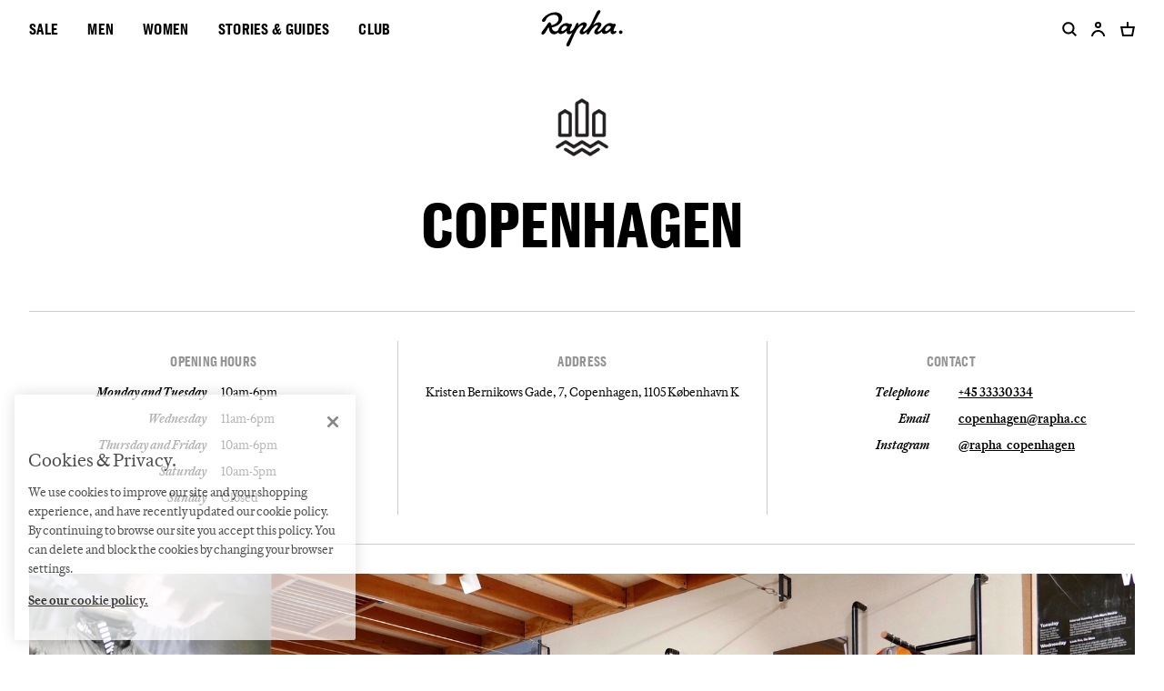

--- FILE ---
content_type: text/html; charset=utf-8
request_url: https://content.rapha.cc/at/en/clubhouses/copenhagen
body_size: 36656
content:
<!DOCTYPE html><html lang="en-AT"><head><meta charSet="utf-8"/><meta name="viewport" content="width=device-width"/><meta property="og:url" content="https://content.rapha.cc/clubhouses/copenhagen"/><link rel="canonical" href="https://content.rapha.cc/clubhouses/copenhagen"/><meta name="theme-color" content="#ffffff"/><meta name="mobile-web-app-capable" content="yes"/><meta name="application-name" content="The World’s Finest Cycling Clothing and Accessories."/><meta name="apple-mobile-web-app-title" content="The World’s Finest Cycling Clothing and Accessories."/><link rel="preload" href="/fonts/RaphaSansCondensed-Bold.woff2" as="font" type="font/woff2" crossorigin="anonymous"/><link rel="preload" href="/fonts/RaphaSansCondensed-Semibold.woff2" as="font" type="font/woff2" crossorigin="anonymous"/><link rel="preload" href="/fonts/RaphaSansNumerals-Regular.woff2" as="font" type="font/woff2" crossorigin="anonymous"/><link rel="preload" href="/fonts/RaphaSansNumerals-Semibold.woff2" as="font" type="font/woff2" crossorigin="anonymous"/><link rel="preload" href="/fonts/RaphaSerifHead-Italic.woff2" as="font" type="font/woff2" crossorigin="anonymous"/><link rel="preload" href="/fonts/RaphaSerifHead-Roman.woff2" as="font" type="font/woff2" crossorigin="anonymous"/><link rel="preload" href="/fonts/RaphaSerifText-Semibold.woff2" as="font" type="font/woff2" crossorigin="anonymous"/><link rel="manifest" href="/manifest.json"/><link rel="icon" href="https://media.rapha.cc/image/upload/v1654596411/favicon.ico"/><link rel="apple-touch-icon" href="https://media.rapha.cc/image/upload/w_180,c_fill,ar_1:1,g_auto/v1656687677/apple-touch-icon-180x180-precomposed.png" sizes="180x180"/><link rel="apple-touch-icon" href="https://media.rapha.cc/image/upload/w_120,c_fill,ar_1:1,g_auto/v1656687677/apple-touch-icon-180x180-precomposed.png" sizes="120x120"/><link rel="apple-touch-icon" href="https://media.rapha.cc/image/upload/w_167,c_fill,ar_1:1,g_auto/v1656687677/apple-touch-icon-180x180-precomposed.png" sizes="167x167"/><link rel="apple-touch-icon" href="https://media.rapha.cc/image/upload/w_512,c_fill,ar_1:1,g_auto/v1656687677/apple-touch-icon-180x180-precomposed.png" sizes="152x152"/><title>Rapha Copenhagen Clubhouse | Rapha</title><meta name="robots" content="index,follow"/><meta name="description" content="Rapha Copenhagen Clubhouse is more than just a place to buy our gear - they&#x27;re communities of people who love cycling, cycling culture, and the Rapha lifestyle."/><meta property="og:title" content="Rapha Copenhagen Clubhouse | Rapha"/><meta property="og:description" content="Rapha Copenhagen Clubhouse is more than just a place to buy our gear - they&#x27;re communities of people who love cycling, cycling culture, and the Rapha lifestyle."/><meta property="og:image" content="https://media.rapha.cc/image/upload/f_auto/q_auto:best/v1657557598/Clubhouses/Copenhagen/Copenhagen_clubhouse_1.jpg"/><meta property="og:image:alt" content="Copenhagen"/><link rel="preload" as="image" imageSrcSet="/_next/image?url=https%3A%2F%2Fmedia.rapha.cc%2Fimage%2Fupload%2Fw_3200%2Cf_auto%2Cq_auto%2Cc_fill%2Car_16%3A9%2Cdpr_auto%2Cr_0%2Ff_auto%2Fq_auto%3Abest%2Fv1657557598%2FClubhouses%2FCopenhagen%2FCopenhagen_clubhouse_1.jpg&amp;w=480&amp;q=100 480w, /_next/image?url=https%3A%2F%2Fmedia.rapha.cc%2Fimage%2Fupload%2Fw_3200%2Cf_auto%2Cq_auto%2Cc_fill%2Car_16%3A9%2Cdpr_auto%2Cr_0%2Ff_auto%2Fq_auto%3Abest%2Fv1657557598%2FClubhouses%2FCopenhagen%2FCopenhagen_clubhouse_1.jpg&amp;w=768&amp;q=100 768w, /_next/image?url=https%3A%2F%2Fmedia.rapha.cc%2Fimage%2Fupload%2Fw_3200%2Cf_auto%2Cq_auto%2Cc_fill%2Car_16%3A9%2Cdpr_auto%2Cr_0%2Ff_auto%2Fq_auto%3Abest%2Fv1657557598%2FClubhouses%2FCopenhagen%2FCopenhagen_clubhouse_1.jpg&amp;w=992&amp;q=100 992w, /_next/image?url=https%3A%2F%2Fmedia.rapha.cc%2Fimage%2Fupload%2Fw_3200%2Cf_auto%2Cq_auto%2Cc_fill%2Car_16%3A9%2Cdpr_auto%2Cr_0%2Ff_auto%2Fq_auto%3Abest%2Fv1657557598%2FClubhouses%2FCopenhagen%2FCopenhagen_clubhouse_1.jpg&amp;w=1200&amp;q=100 1200w, /_next/image?url=https%3A%2F%2Fmedia.rapha.cc%2Fimage%2Fupload%2Fw_3200%2Cf_auto%2Cq_auto%2Cc_fill%2Car_16%3A9%2Cdpr_auto%2Cr_0%2Ff_auto%2Fq_auto%3Abest%2Fv1657557598%2FClubhouses%2FCopenhagen%2FCopenhagen_clubhouse_1.jpg&amp;w=1920&amp;q=100 1920w, /_next/image?url=https%3A%2F%2Fmedia.rapha.cc%2Fimage%2Fupload%2Fw_3200%2Cf_auto%2Cq_auto%2Cc_fill%2Car_16%3A9%2Cdpr_auto%2Cr_0%2Ff_auto%2Fq_auto%3Abest%2Fv1657557598%2FClubhouses%2FCopenhagen%2FCopenhagen_clubhouse_1.jpg&amp;w=2048&amp;q=100 2048w, /_next/image?url=https%3A%2F%2Fmedia.rapha.cc%2Fimage%2Fupload%2Fw_3200%2Cf_auto%2Cq_auto%2Cc_fill%2Car_16%3A9%2Cdpr_auto%2Cr_0%2Ff_auto%2Fq_auto%3Abest%2Fv1657557598%2FClubhouses%2FCopenhagen%2FCopenhagen_clubhouse_1.jpg&amp;w=3840&amp;q=100 3840w" imageSizes="100vw"/><link rel="preload" as="image" imageSrcSet="/_next/image?url=https%3A%2F%2Fmedia.rapha.cc%2Fimage%2Fupload%2Fw_3200%2Cf_auto%2Cq_auto%2Cc_fill%2Car_16%3A9%2Cdpr_auto%2Cr_0%2Ff_auto%2Fq_auto%3Abest%2Fv1657557635%2FClubhouses%2FCopenhagen%2FCopenhagen_clubhouse_5.jpg&amp;w=480&amp;q=100 480w, /_next/image?url=https%3A%2F%2Fmedia.rapha.cc%2Fimage%2Fupload%2Fw_3200%2Cf_auto%2Cq_auto%2Cc_fill%2Car_16%3A9%2Cdpr_auto%2Cr_0%2Ff_auto%2Fq_auto%3Abest%2Fv1657557635%2FClubhouses%2FCopenhagen%2FCopenhagen_clubhouse_5.jpg&amp;w=768&amp;q=100 768w, /_next/image?url=https%3A%2F%2Fmedia.rapha.cc%2Fimage%2Fupload%2Fw_3200%2Cf_auto%2Cq_auto%2Cc_fill%2Car_16%3A9%2Cdpr_auto%2Cr_0%2Ff_auto%2Fq_auto%3Abest%2Fv1657557635%2FClubhouses%2FCopenhagen%2FCopenhagen_clubhouse_5.jpg&amp;w=992&amp;q=100 992w, /_next/image?url=https%3A%2F%2Fmedia.rapha.cc%2Fimage%2Fupload%2Fw_3200%2Cf_auto%2Cq_auto%2Cc_fill%2Car_16%3A9%2Cdpr_auto%2Cr_0%2Ff_auto%2Fq_auto%3Abest%2Fv1657557635%2FClubhouses%2FCopenhagen%2FCopenhagen_clubhouse_5.jpg&amp;w=1200&amp;q=100 1200w, /_next/image?url=https%3A%2F%2Fmedia.rapha.cc%2Fimage%2Fupload%2Fw_3200%2Cf_auto%2Cq_auto%2Cc_fill%2Car_16%3A9%2Cdpr_auto%2Cr_0%2Ff_auto%2Fq_auto%3Abest%2Fv1657557635%2FClubhouses%2FCopenhagen%2FCopenhagen_clubhouse_5.jpg&amp;w=1920&amp;q=100 1920w, /_next/image?url=https%3A%2F%2Fmedia.rapha.cc%2Fimage%2Fupload%2Fw_3200%2Cf_auto%2Cq_auto%2Cc_fill%2Car_16%3A9%2Cdpr_auto%2Cr_0%2Ff_auto%2Fq_auto%3Abest%2Fv1657557635%2FClubhouses%2FCopenhagen%2FCopenhagen_clubhouse_5.jpg&amp;w=2048&amp;q=100 2048w, /_next/image?url=https%3A%2F%2Fmedia.rapha.cc%2Fimage%2Fupload%2Fw_3200%2Cf_auto%2Cq_auto%2Cc_fill%2Car_16%3A9%2Cdpr_auto%2Cr_0%2Ff_auto%2Fq_auto%3Abest%2Fv1657557635%2FClubhouses%2FCopenhagen%2FCopenhagen_clubhouse_5.jpg&amp;w=3840&amp;q=100 3840w" imageSizes="100vw"/><meta name="next-head-count" content="30"/><link rel="preload" href="/_next/static/css/0665aa9d998d0745.css" as="style"/><link rel="stylesheet" href="/_next/static/css/0665aa9d998d0745.css" data-n-g=""/><link rel="preload" href="/_next/static/css/457cf2fb5fc271de.css" as="style"/><link rel="stylesheet" href="/_next/static/css/457cf2fb5fc271de.css" data-n-p=""/><noscript data-n-css=""></noscript><script defer="" nomodule="" src="/_next/static/chunks/polyfills-c67a75d1b6f99dc8.js"></script><script src="/_next/static/chunks/webpack-4a03132360f71856.js" defer=""></script><script src="/_next/static/chunks/framework-865ca2452d0d8aa2.js" defer=""></script><script src="/_next/static/chunks/main-89032d34045fe894.js" defer=""></script><script src="/_next/static/chunks/@rapharacing-316cafaabfa941dd.js" defer=""></script><script src="/_next/static/chunks/pages/_app-ac8b97ac81a87f79.js" defer=""></script><script src="/_next/static/chunks/2c796e83-487f307296e4b883.js" defer=""></script><script src="/_next/static/chunks/5675-b14286c025802e54.js" defer=""></script><script src="/_next/static/chunks/6529-4c59f6798cce3b3b.js" defer=""></script><script src="/_next/static/chunks/2818-3ba231d0869ce216.js" defer=""></script><script src="/_next/static/chunks/3283-370ba4e5f66c7dbd.js" defer=""></script><script src="/_next/static/chunks/pages/clubhouses/%5Bslug%5D-89b6640dd6485597.js" defer=""></script><script src="/_next/static/W_e_Hovt-I__BFKSN4SMR/_buildManifest.js" defer=""></script><script src="/_next/static/W_e_Hovt-I__BFKSN4SMR/_ssgManifest.js" defer=""></script><style data-styled="" data-styled-version="6.1.13">.bEjAkX{font-family:"Rapha Serif Text",serif;font-weight:600;font-size:12px;line-height:21px;text-decoration:underline;cursor:pointer;}/*!sc*/
.bEjAkX:visited,.bEjAkX:link{color:#000000;}/*!sc*/
.bEjAkX:hover,.bEjAkX :focus{color:#FA3C6E;outline-width:0;}/*!sc*/
data-styled.g1[id="sc-blHHSb"]{content:"bEjAkX,"}/*!sc*/
.PNjDz{font-family:"Rapha Serif Text",serif;font-size:12px;line-height:21px;font-style:normal;font-weight:400;}/*!sc*/
@media only screen and (min-width: 992px){.PNjDz{font-size:12px;line-height:21px;}}/*!sc*/
data-styled.g2[id="sc-gtLWhw"]{content:"PNjDz,"}/*!sc*/
.dxKRAF{font-family:'Rapha Sans Condensed',sans-serif;font-weight:700;font-size:44px;line-height:42px;letter-spacing:0.3px;text-transform:uppercase;}/*!sc*/
@media only screen and (min-width: 992px){.dxKRAF{font-size:64px;line-height:62px;}}/*!sc*/
data-styled.g3[id="sc-egkSDF"]{content:"dxKRAF,"}/*!sc*/
.fZvOaP{font-family:'Rapha Sans Condensed',sans-serif;font-weight:600;font-size:24px;line-height:24px;letter-spacing:0.3px;text-transform:uppercase;}/*!sc*/
@media only screen and (min-width: 992px){.fZvOaP{font-size:32px;line-height:32px;}}/*!sc*/
data-styled.g4[id="sc-fAUdSK"]{content:"fZvOaP,"}/*!sc*/
.fBbJGA{font-family:'Rapha Sans Condensed',sans-serif;font-weight:600;font-size:20px;line-height:20px;letter-spacing:0.3px;text-transform:uppercase;}/*!sc*/
@media only screen and (min-width: 992px){.fBbJGA{font-size:24px;line-height:24px;}}/*!sc*/
data-styled.g5[id="sc-dntaoT"]{content:"fBbJGA,"}/*!sc*/
.jCngAi{font-family:'Rapha Sans Condensed',sans-serif;font-weight:600;font-size:16px;line-height:16px;letter-spacing:0.3px;text-transform:uppercase;}/*!sc*/
data-styled.g6[id="sc-ivxoEo"]{content:"jCngAi,"}/*!sc*/
.etVZcy{display:block;font-family:'Rapha Sans Condensed',sans-serif;font-size:16px;font-weight:600;letter-spacing:0.3px;line-height:16px;text-transform:uppercase;}/*!sc*/
.iTxjFu{display:block;font-family:'Rapha Sans Condensed',sans-serif;font-size:14px;font-weight:600;letter-spacing:0.3px;line-height:14px;text-transform:uppercase;}/*!sc*/
data-styled.g11[id="sc-dstKZu"]{content:"etVZcy,iTxjFu,"}/*!sc*/
.qYWDU{position:fixed;top:0;left:0;background-color:rgba(0, 0, 0, 0.25);height:100%;visibility:hidden;width:100%;z-index:0;opacity:0.2;}/*!sc*/
@media only screen and (min-width: 768px){.qYWDU.overlay-entering{visibility:visible;opacity:1;z-index:9;transition:opacity 0.2s ease-in-out,visibility 0.2s ease-in-out;}.qYWDU.overlay-entered{visibility:visible;opacity:1;z-index:9;}.qYWDU.overlay-exiting{visibility:hidden;opacity:0.01;transition:opacity 0.4s ease-in-out,visibility 0.4s ease-in-out;}.qYWDU.overlay-exited{visibility:hidden;opacity:0;transition:opacity 0.4s ease-in-out,visibility 0.4s ease-in-out;}}/*!sc*/
data-styled.g15[id="sc-d9331de6-0"]{content:"qYWDU,"}/*!sc*/
.gnqbsS{line-height:32px;margin:0 32px 0 0;}/*!sc*/
data-styled.g16[id="sc-a28c4fbd-0"]{content:"gnqbsS,"}/*!sc*/
.bONjdJ{border-bottom:1px solid transparent;color:#000000;cursor:pointer;padding:0;transition:border-bottom ease-in-out 0.2s;line-height:24px;}/*!sc*/
data-styled.g17[id="sc-a28c4fbd-1"]{content:"bONjdJ,"}/*!sc*/
.AaZsn{cursor:pointer;text-decoration:none;appearance:none;border:none;margin:0;padding:0;background:none;outline:0;}/*!sc*/
.AaZsn:focus .sc-a28c4fbd-1{color:#FA3C6E;}/*!sc*/
data-styled.g18[id="sc-a28c4fbd-2"]{content:"AaZsn,"}/*!sc*/
.gFrxjm{list-style:none;margin:0;padding:0 0 24px;}/*!sc*/
data-styled.g19[id="sc-fa45917b-0"]{content:"gFrxjm,"}/*!sc*/
.jeHhNX{color:#000000;display:list-item;margin-bottom:0;margin-top:0;padding-right:8px;text-decoration:none;}/*!sc*/
.jeHhNX:not(:last-child){margin-bottom:8px;}/*!sc*/
.jeHhNX:hover{color:#FA3C6E;}/*!sc*/
data-styled.g20[id="sc-fa45917b-1"]{content:"jeHhNX,"}/*!sc*/
.OaFBT{margin:0;display:inline-block;}/*!sc*/
data-styled.g21[id="sc-fa45917b-2"]{content:"OaFBT,"}/*!sc*/
.jXddPL{cursor:pointer;text-decoration:none;outline:none;}/*!sc*/
.jXddPL:focus .sc-fa45917b-2{color:#FA3C6E;border-bottom:1px solid #FA3C6E;}/*!sc*/
data-styled.g22[id="sc-fa45917b-3"]{content:"jXddPL,"}/*!sc*/
.dEDOji{background:#FFFFFF;height:0;left:-32px;padding:0 32px;position:absolute;top:40px;transition:height .6s cubic-bezier(0.23, 1, 0.32, 1),opacity .4s ease-in-out,visibility .4s ease-in-out,transform .3s ease-in-out;visibility:hidden;width:calc(100vw - 64px);}/*!sc*/
data-styled.g23[id="sc-d5cac95b-0"]{content:"dEDOji,"}/*!sc*/
.igMOpC{display:grid;grid-template-columns:repeat(6, 1fr);list-style:none;margin:0;opacity:0;position:absolute;padding:48px 0 32px;transition:opacity 0.1s ease-in-out,visibility 0.1s ease-in-out;visibility:hidden;width:calc(100% - 64px);}/*!sc*/
data-styled.g24[id="sc-d5cac95b-1"]{content:"igMOpC,"}/*!sc*/
.fdgHzL{transform:translateX(48px);transition:height .6s cubic-bezier(0.23, 1, 0.32, 1),opacity .4s ease-in-out,visibility .4s ease-in-out,transform .3s ease-in-out;}/*!sc*/
.sc-d5cac95b-2+.sc-d5cac95b-2{border-left:1px solid #CCCCCC;padding-left:16px;}/*!sc*/
data-styled.g25[id="sc-d5cac95b-2"]{content:"fdgHzL,"}/*!sc*/
.hOCTlL{cursor:pointer;display:inline-block;}/*!sc*/
data-styled.g26[id="sc-d5cac95b-3"]{content:"hOCTlL,"}/*!sc*/
.ceqYgi{margin:0;padding:0 0 12px;text-decoration:none;display:block;line-height:16px;}/*!sc*/
.ceqYgi:focus .sc-d5cac95b-3{color:#FA3C6E;border-bottom:1px solid #FA3C6E;}/*!sc*/
data-styled.g27[id="sc-d5cac95b-4"]{content:"ceqYgi,"}/*!sc*/
.dLAKMu{align-items:center;display:flex;position:relative;z-index:5;}/*!sc*/
data-styled.g28[id="sc-4f609b8-0"]{content:"dLAKMu,"}/*!sc*/
.iJSxxq{display:flex;list-style:none;margin:0;padding:0;}/*!sc*/
data-styled.g29[id="sc-4f609b8-1"]{content:"iJSxxq,"}/*!sc*/
.jfHBfi{transform:rotate(0);}/*!sc*/
data-styled.g30[id="sc-cHqXqK"]{content:"jfHBfi,"}/*!sc*/
.NbFrk{transform:rotate(0);}/*!sc*/
data-styled.g31[id="sc-jtQUzJ"]{content:"NbFrk,"}/*!sc*/
.oJfhd{list-style-type:none;margin:0;padding:0;width:100%;}/*!sc*/
.oJfhd:last-child{border-bottom:none;}/*!sc*/
data-styled.g35[id="sc-5df61b96-0"]{content:"oJfhd,"}/*!sc*/
.kQBbto{align-items:center;border-top:1px solid #CCCCCC;cursor:pointer;display:flex;justify-content:space-between;width:100%;}/*!sc*/
.kQBbto:hover span{color:#FA3C6E;}/*!sc*/
data-styled.g36[id="sc-5df61b96-1"]{content:"kQBbto,"}/*!sc*/
.elzERZ{font-weight:400;line-height:16px;padding:20px 0;text-decoration:none;width:100%;}/*!sc*/
data-styled.g37[id="sc-5df61b96-2"]{content:"elzERZ,"}/*!sc*/
.cqyfib{display:grid;grid-template-rows:1fr;grid-template-columns:repeat(6, 1fr);padding-left:0;height:0;opacity:0;pointer-events:none;}/*!sc*/
@media only screen and (min-width: 768px){.cqyfib{grid-template-columns:repeat(12, 1fr);}}/*!sc*/
data-styled.g38[id="sc-22fddf44-0"]{content:"cqyfib,"}/*!sc*/
.hIkgJW{grid-column:2/span 5;list-style-type:none;margin:0;padding:0;}/*!sc*/
.hIkgJW:last-child{border-bottom:none;}/*!sc*/
@media only screen and (min-width: 768px){.hIkgJW{grid-template-columns:repeat(12, 1fr);grid-column:2/span 11;}}/*!sc*/
data-styled.g39[id="sc-22fddf44-1"]{content:"hIkgJW,"}/*!sc*/
.jlcWLt{align-items:flex-start;border-top:1px solid #CCCCCC;cursor:pointer;display:flex;flex-flow:column nowrap;justify-content:space-between;width:100%;}/*!sc*/
data-styled.g40[id="sc-22fddf44-2"]{content:"jlcWLt,"}/*!sc*/
.fgReQE{align-items:center;display:flex;margin:0;padding:20px 0;text-decoration:none;width:100%;}/*!sc*/
data-styled.g41[id="sc-22fddf44-3"]{content:"fgReQE,"}/*!sc*/
.jERwIu{display:grid;grid-template-rows:1fr;grid-template-columns:repeat(6, 1fr);grid-column:1/span 6;background:#FFFFFF;left:-16px;min-height:100vh;overflow:hidden;padding:0 16px;position:absolute;top:64px;transform:translateX(-100%);transition:all 0.6s cubic-bezier(0.23, 1, 0.32, 1);visibility:hidden;width:calc(100vw - 32px);z-index:10;}/*!sc*/
@media only screen and (min-width: 768px){.jERwIu{grid-template-columns:repeat(12, 1fr);grid-column:1/span 12;}}/*!sc*/
data-styled.g42[id="sc-6106fbc9-0"]{content:"jERwIu,"}/*!sc*/
.hXnCxz{grid-column:1/span 6;padding:0;margin:0;}/*!sc*/
@media only screen and (min-width: 768px){.hXnCxz{grid-column:1/span 12;}.hXnCxz:before{background:#CCCCCC;content:"";height:1px;left:16px;position:absolute;top:0;width:calc(100% - 32px);}}/*!sc*/
data-styled.g43[id="sc-6106fbc9-1"]{content:"hXnCxz,"}/*!sc*/
.kkNFtp{align-items:center;border-top:1px solid #CCCCCC;cursor:pointer;display:block;justify-content:space-between;line-height:32px;margin-left:0;min-height:56px;width:100%;}/*!sc*/
.kkNFtp:last-of-type{border-bottom:1px solid #CCCCCC;}/*!sc*/
data-styled.g44[id="sc-6106fbc9-2"]{content:"kkNFtp,"}/*!sc*/
.hvlyCF{align-items:center;display:flex;height:16px;justify-content:center;overflow:hidden;position:relative;transition:transform 150ms ease-in-out;width:16px;}/*!sc*/
.hvlyCF span{align-items:center;display:flex;height:100%;justify-content:center;width:100%;}/*!sc*/
data-styled.g45[id="sc-6106fbc9-3"]{content:"hvlyCF,"}/*!sc*/
.esFQwz{border:none;background:none;align-items:center;display:flex;justify-content:space-between;padding:20px 0;transition:color 0.2s ease-in-out 0s;width:100%;}/*!sc*/
.esFQwz:hover{color:#FA3C6E;}/*!sc*/
data-styled.g46[id="sc-6106fbc9-4"]{content:"esFQwz,"}/*!sc*/
.jCBfbH{display:flex;align-items:center;height:64px;position:relative;z-index:5;}/*!sc*/
data-styled.g47[id="sc-e3ef8b24-0"]{content:"jCBfbH,"}/*!sc*/
.ZVESf{position:relative;z-index:3;}/*!sc*/
data-styled.g48[id="sc-e3ef8b24-1"]{content:"ZVESf,"}/*!sc*/
.gWyJYN{padding:16px 16px 16px 0;height:16px;}/*!sc*/
data-styled.g49[id="sc-e3ef8b24-2"]{content:"gWyJYN,"}/*!sc*/
.gFOXrP .hamburger{font:inherit;display:inline-block;overflow:visible;margin:0;padding:0;cursor:pointer;transition-timing-function:linear;transition-duration:.15s;transition-property:opacity,filter;text-transform:none;color:inherit;border:0;background-color:transparent;}/*!sc*/
.gFOXrP .hamburger.is-active:hover,.gFOXrP .hamburger:hover{opacity:.7;}/*!sc*/
.gFOXrP .hamburger.is-active .hamburger-inner,.gFOXrP .hamburger.is-active .hamburger-inner:after,.gFOXrP .hamburger.is-active .hamburger-inner:before{background-color:#000;}/*!sc*/
.gFOXrP .hamburger-box{position:relative;display:inline-block;width:17px;height:17px;}/*!sc*/
.gFOXrP .hamburger-inner{top:50%;display:block;margin-top:-2px;}/*!sc*/
.gFOXrP .hamburger-inner,.gFOXrP .hamburger-inner:after,.gFOXrP .hamburger-inner:before{position:absolute;width:17px;height:2px;transition-timing-function:ease;transition-duration:.15s;transition-property:transform;border-radius:0;background-color:#000;}/*!sc*/
.gFOXrP .hamburger-inner:after,.gFOXrP .hamburger-inner:before{display:block;content:"";}/*!sc*/
.gFOXrP .hamburger-inner:before{top:-5px;}/*!sc*/
.gFOXrP .hamburger-inner:after{bottom:-5px;}/*!sc*/
.gFOXrP .hamburger--3dx .hamburger-box{perspective:80px;}/*!sc*/
.gFOXrP .hamburger--3dx .hamburger-inner{transition:transform .15s cubic-bezier(.645,.045,.355,1),background-color 0s cubic-bezier(.645,.045,.355,1) .1s;}/*!sc*/
.gFOXrP .hamburger--3dx .hamburger-inner:after,.gFOXrP .hamburger--3dx .hamburger-inner:before{transition:transform 0s cubic-bezier(.645,.045,.355,1) .1s;}/*!sc*/
.gFOXrP .hamburger--3dx.is-active .hamburger-inner{transform:rotateY(180deg);background-color:transparent!important;}/*!sc*/
.gFOXrP .hamburger--3dx.is-active .hamburger-inner:before{transform:translate3d(0,10px,0) rotate(45deg);}/*!sc*/
.gFOXrP .hamburger--3dx.is-active .hamburger-inner:after{transform:translate3d(0,-10px,0) rotate(-45deg);}/*!sc*/
.gFOXrP .hamburger--3dx-r .hamburger-box{perspective:80px;}/*!sc*/
.gFOXrP .hamburger--3dx-r .hamburger-inner{transition:transform .15s cubic-bezier(.645,.045,.355,1),background-color 0s cubic-bezier(.645,.045,.355,1) .1s;}/*!sc*/
.gFOXrP .hamburger--3dx-r .hamburger-inner:after,.gFOXrP .hamburger--3dx-r .hamburger-inner:before{transition:transform 0s cubic-bezier(.645,.045,.355,1) .1s;}/*!sc*/
.gFOXrP .hamburger--3dx-r.is-active .hamburger-inner{transform:rotateY(-180deg);background-color:transparent!important;}/*!sc*/
.gFOXrP .hamburger--3dx-r.is-active .hamburger-inner:before{transform:translate3d(0,10px,0) rotate(45deg);}/*!sc*/
.gFOXrP .hamburger--3dx-r.is-active .hamburger-inner:after{transform:translate3d(0,-10px,0) rotate(-45deg);}/*!sc*/
.gFOXrP .hamburger--3dy .hamburger-box{perspective:80px;}/*!sc*/
.gFOXrP .hamburger--3dy .hamburger-inner{transition:transform .15s cubic-bezier(.645,.045,.355,1),background-color 0s cubic-bezier(.645,.045,.355,1) .1s;}/*!sc*/
.gFOXrP .hamburger--3dy .hamburger-inner:after,.gFOXrP .hamburger--3dy .hamburger-inner:before{transition:transform 0s cubic-bezier(.645,.045,.355,1) .1s;}/*!sc*/
.gFOXrP .hamburger--3dy.is-active .hamburger-inner{transform:rotateX(-180deg);background-color:transparent!important;}/*!sc*/
.gFOXrP .hamburger--3dy.is-active .hamburger-inner:before{transform:translate3d(0,10px,0) rotate(45deg);}/*!sc*/
.gFOXrP .hamburger--3dy.is-active .hamburger-inner:after{transform:translate3d(0,-10px,0) rotate(-45deg);}/*!sc*/
.gFOXrP .hamburger--3dy-r .hamburger-box{perspective:80px;}/*!sc*/
.gFOXrP .hamburger--3dy-r .hamburger-inner{transition:transform .15s cubic-bezier(.645,.045,.355,1),background-color 0s cubic-bezier(.645,.045,.355,1) .1s;}/*!sc*/
.gFOXrP .hamburger--3dy-r .hamburger-inner:after,.gFOXrP .hamburger--3dy-r .hamburger-inner:before{transition:transform 0s cubic-bezier(.645,.045,.355,1) .1s;}/*!sc*/
.gFOXrP .hamburger--3dy-r.is-active .hamburger-inner{transform:rotateX(180deg);background-color:transparent!important;}/*!sc*/
.gFOXrP .hamburger--3dy-r.is-active .hamburger-inner:before{transform:translate3d(0,10px,0) rotate(45deg);}/*!sc*/
.gFOXrP .hamburger--3dy-r.is-active .hamburger-inner:after{transform:translate3d(0,-10px,0) rotate(-45deg);}/*!sc*/
.gFOXrP .hamburger--3dxy .hamburger-box{perspective:80px;}/*!sc*/
.gFOXrP .hamburger--3dxy .hamburger-inner{transition:transform .15s cubic-bezier(.645,.045,.355,1),background-color 0s cubic-bezier(.645,.045,.355,1) .1s;}/*!sc*/
.gFOXrP .hamburger--3dxy .hamburger-inner:after,.gFOXrP .hamburger--3dxy .hamburger-inner:before{transition:transform 0s cubic-bezier(.645,.045,.355,1) .1s;}/*!sc*/
.gFOXrP .hamburger--3dxy.is-active .hamburger-inner{transform:rotateX(180deg) rotateY(180deg);background-color:transparent!important;}/*!sc*/
.gFOXrP .hamburger--3dxy.is-active .hamburger-inner:before{transform:translate3d(0,10px,0) rotate(45deg);}/*!sc*/
.gFOXrP .hamburger--3dxy.is-active .hamburger-inner:after{transform:translate3d(0,-10px,0) rotate(-45deg);}/*!sc*/
.gFOXrP .hamburger--3dxy-r .hamburger-box{perspective:80px;}/*!sc*/
.gFOXrP .hamburger--3dxy-r .hamburger-inner{transition:transform .15s cubic-bezier(.645,.045,.355,1),background-color 0s cubic-bezier(.645,.045,.355,1) .1s;}/*!sc*/
.gFOXrP .hamburger--3dxy-r .hamburger-inner:after,.gFOXrP .hamburger--3dxy-r .hamburger-inner:before{transition:transform 0s cubic-bezier(.645,.045,.355,1) .1s;}/*!sc*/
.gFOXrP .hamburger--3dxy-r.is-active .hamburger-inner{transform:rotateX(180deg) rotateY(180deg) rotate(-180deg);background-color:transparent!important;}/*!sc*/
.gFOXrP .hamburger--3dxy-r.is-active .hamburger-inner:before{transform:translate3d(0,10px,0) rotate(45deg);}/*!sc*/
.gFOXrP .hamburger--3dxy-r.is-active .hamburger-inner:after{transform:translate3d(0,-10px,0) rotate(-45deg);}/*!sc*/
.gFOXrP .hamburger--arrow.is-active .hamburger-inner:before{transform:translate3d(-8px,0,0) rotate(-45deg) scaleX(.7);}/*!sc*/
.gFOXrP .hamburger--arrow.is-active .hamburger-inner:after{transform:translate3d(-8px,0,0) rotate(45deg) scaleX(.7);}/*!sc*/
.gFOXrP .hamburger--arrow-r.is-active .hamburger-inner:before{transform:translate3d(8px,0,0) rotate(45deg) scaleX(.7);}/*!sc*/
.gFOXrP .hamburger--arrow-r.is-active .hamburger-inner:after{transform:translate3d(8px,0,0) rotate(-45deg) scaleX(.7);}/*!sc*/
.gFOXrP .hamburger--arrowalt .hamburger-inner:before{transition:top .1s ease .1s,transform .1s cubic-bezier(.165,.84,.44,1);}/*!sc*/
.gFOXrP .hamburger--arrowalt .hamburger-inner:after{transition:bottom .1s ease .1s,transform .1s cubic-bezier(.165,.84,.44,1);}/*!sc*/
.gFOXrP .hamburger--arrowalt.is-active .hamburger-inner:before{top:0;transition:top .1s ease,transform .1s cubic-bezier(.895,.03,.685,.22) .1s;transform:translate3d(-8px,-10px,0) rotate(-45deg) scaleX(.7);}/*!sc*/
.gFOXrP .hamburger--arrowalt.is-active .hamburger-inner:after{bottom:0;transition:bottom .1s ease,transform .1s cubic-bezier(.895,.03,.685,.22) .1s;transform:translate3d(-8px,10px,0) rotate(45deg) scaleX(.7);}/*!sc*/
.gFOXrP .hamburger--arrowalt-r .hamburger-inner:before{transition:top .1s ease .1s,transform .1s cubic-bezier(.165,.84,.44,1);}/*!sc*/
.gFOXrP .hamburger--arrowalt-r .hamburger-inner:after{transition:bottom .1s ease .1s,transform .1s cubic-bezier(.165,.84,.44,1);}/*!sc*/
.gFOXrP .hamburger--arrowalt-r.is-active .hamburger-inner:before{top:0;transition:top .1s ease,transform .1s cubic-bezier(.895,.03,.685,.22) .1s;transform:translate3d(8px,-10px,0) rotate(45deg) scaleX(.7);}/*!sc*/
.gFOXrP .hamburger--arrowalt-r.is-active .hamburger-inner:after{bottom:0;transition:bottom .1s ease,transform .1s cubic-bezier(.895,.03,.685,.22) .1s;transform:translate3d(8px,10px,0) rotate(-45deg) scaleX(.7);}/*!sc*/
.gFOXrP .hamburger--arrowturn.is-active .hamburger-inner{transform:rotate(-180deg);}/*!sc*/
.gFOXrP .hamburger--arrowturn.is-active .hamburger-inner:before{transform:translate3d(8px,0,0) rotate(45deg) scaleX(.7);}/*!sc*/
.gFOXrP .hamburger--arrowturn.is-active .hamburger-inner:after{transform:translate3d(8px,0,0) rotate(-45deg) scaleX(.7);}/*!sc*/
.gFOXrP .hamburger--arrowturn-r.is-active .hamburger-inner{transform:rotate(-180deg);}/*!sc*/
.gFOXrP .hamburger--arrowturn-r.is-active .hamburger-inner:before{transform:translate3d(-8px,0,0) rotate(-45deg) scaleX(.7);}/*!sc*/
.gFOXrP .hamburger--arrowturn-r.is-active .hamburger-inner:after{transform:translate3d(-8px,0,0) rotate(45deg) scaleX(.7);}/*!sc*/
.gFOXrP .hamburger--boring .hamburger-inner,.gFOXrP .hamburger--boring .hamburger-inner:after,.gFOXrP .hamburger--boring .hamburger-inner:before{transition-property:none;}/*!sc*/
.gFOXrP .hamburger--boring.is-active .hamburger-inner{transform:rotate(45deg);}/*!sc*/
.gFOXrP .hamburger--boring.is-active .hamburger-inner:before{top:0;opacity:0;}/*!sc*/
.gFOXrP .hamburger--boring.is-active .hamburger-inner:after{bottom:0;transform:rotate(-90deg);}/*!sc*/
.gFOXrP .hamburger--collapse .hamburger-inner{top:auto;bottom:0;transition-delay:.13s;transition-timing-function:cubic-bezier(.55,.055,.675,.19);transition-duration:.13s;}/*!sc*/
.gFOXrP .hamburger--collapse .hamburger-inner:after{top:-20px;transition:top .2s cubic-bezier(.33333,.66667,.66667,1) .2s,opacity .1s linear;}/*!sc*/
.gFOXrP .hamburger--collapse .hamburger-inner:before{transition:top .12s cubic-bezier(.33333,.66667,.66667,1) .2s,transform .13s cubic-bezier(.55,.055,.675,.19);}/*!sc*/
.gFOXrP .hamburger--collapse.is-active .hamburger-inner{transition-delay:.22s;transition-timing-function:cubic-bezier(.215,.61,.355,1);transform:translate3d(0,-10px,0) rotate(-45deg);}/*!sc*/
.gFOXrP .hamburger--collapse.is-active .hamburger-inner:after{top:0;transition:top .2s cubic-bezier(.33333,0,.66667,.33333),opacity .1s linear .22s;opacity:0;}/*!sc*/
.gFOXrP .hamburger--collapse.is-active .hamburger-inner:before{top:0;transition:top .1s cubic-bezier(.33333,0,.66667,.33333) .16s,transform .13s cubic-bezier(.215,.61,.355,1) .25s;transform:rotate(-90deg);}/*!sc*/
.gFOXrP .hamburger--collapse-r .hamburger-inner{top:auto;bottom:0;transition-delay:.13s;transition-timing-function:cubic-bezier(.55,.055,.675,.19);transition-duration:.13s;}/*!sc*/
.gFOXrP .hamburger--collapse-r .hamburger-inner:after{top:-20px;transition:top .2s cubic-bezier(.33333,.66667,.66667,1) .2s,opacity .1s linear;}/*!sc*/
.gFOXrP .hamburger--collapse-r .hamburger-inner:before{transition:top .12s cubic-bezier(.33333,.66667,.66667,1) .2s,transform .13s cubic-bezier(.55,.055,.675,.19);}/*!sc*/
.gFOXrP .hamburger--collapse-r.is-active .hamburger-inner{transition-delay:.22s;transition-timing-function:cubic-bezier(.215,.61,.355,1);transform:translate3d(0,-10px,0) rotate(45deg);}/*!sc*/
.gFOXrP .hamburger--collapse-r.is-active .hamburger-inner:after{top:0;transition:top .2s cubic-bezier(.33333,0,.66667,.33333),opacity .1s linear .22s;opacity:0;}/*!sc*/
.gFOXrP .hamburger--collapse-r.is-active .hamburger-inner:before{top:0;transition:top .1s cubic-bezier(.33333,0,.66667,.33333) .16s,transform .13s cubic-bezier(.215,.61,.355,1) .25s;transform:rotate(90deg);}/*!sc*/
.gFOXrP .hamburger--elastic .hamburger-inner{top:2px;transition-timing-function:cubic-bezier(.68,-.55,.265,1.55);transition-duration:.275s;}/*!sc*/
.gFOXrP .hamburger--elastic .hamburger-inner:before{top:10px;transition:opacity .125s ease .275s;}/*!sc*/
.gFOXrP .hamburger--elastic .hamburger-inner:after{top:20px;transition:transform .275s cubic-bezier(.68,-.55,.265,1.55);}/*!sc*/
.gFOXrP .hamburger--elastic.is-active .hamburger-inner{transition-delay:75ms;transform:translate3d(0,10px,0) rotate(135deg);}/*!sc*/
.gFOXrP .hamburger--elastic.is-active .hamburger-inner:before{transition-delay:0s;opacity:0;}/*!sc*/
.gFOXrP .hamburger--elastic.is-active .hamburger-inner:after{transition-delay:75ms;transform:translate3d(0,-20px,0) rotate(-270deg);}/*!sc*/
.gFOXrP .hamburger--elastic-r .hamburger-inner{top:2px;transition-timing-function:cubic-bezier(.68,-.55,.265,1.55);transition-duration:.275s;}/*!sc*/
.gFOXrP .hamburger--elastic-r .hamburger-inner:before{top:10px;transition:opacity .125s ease .275s;}/*!sc*/
.gFOXrP .hamburger--elastic-r .hamburger-inner:after{top:20px;transition:transform .275s cubic-bezier(.68,-.55,.265,1.55);}/*!sc*/
.gFOXrP .hamburger--elastic-r.is-active .hamburger-inner{transition-delay:75ms;transform:translate3d(0,10px,0) rotate(-135deg);}/*!sc*/
.gFOXrP .hamburger--elastic-r.is-active .hamburger-inner:before{transition-delay:0s;opacity:0;}/*!sc*/
.gFOXrP .hamburger--elastic-r.is-active .hamburger-inner:after{transition-delay:75ms;transform:translate3d(0,-20px,0) rotate(270deg);}/*!sc*/
.gFOXrP .hamburger--emphatic{overflow:hidden;}/*!sc*/
.gFOXrP .hamburger--emphatic .hamburger-inner{transition:background-color .125s ease-in .175s;}/*!sc*/
.gFOXrP .hamburger--emphatic .hamburger-inner:before{left:0;transition:transform .125s cubic-bezier(.6,.04,.98,.335),top .05s linear .125s,left .125s ease-in .175s;}/*!sc*/
.gFOXrP .hamburger--emphatic .hamburger-inner:after{top:10px;right:0;transition:transform .125s cubic-bezier(.6,.04,.98,.335),top .05s linear .125s,right .125s ease-in .175s;}/*!sc*/
.gFOXrP .hamburger--emphatic.is-active .hamburger-inner{transition-delay:0s;transition-timing-function:ease-out;background-color:transparent!important;}/*!sc*/
.gFOXrP .hamburger--emphatic.is-active .hamburger-inner:before{top:-80px;left:-80px;transition:left .125s ease-out,top .05s linear .125s,transform .125s cubic-bezier(.075,.82,.165,1) .175s;transform:translate3d(80px,80px,0) rotate(45deg);}/*!sc*/
.gFOXrP .hamburger--emphatic.is-active .hamburger-inner:after{top:-80px;right:-80px;transition:right .125s ease-out,top .05s linear .125s,transform .125s cubic-bezier(.075,.82,.165,1) .175s;transform:translate3d(-80px,80px,0) rotate(-45deg);}/*!sc*/
.gFOXrP .hamburger--emphatic-r{overflow:hidden;}/*!sc*/
.gFOXrP .hamburger--emphatic-r .hamburger-inner{transition:background-color .125s ease-in .175s;}/*!sc*/
.gFOXrP .hamburger--emphatic-r .hamburger-inner:before{left:0;transition:transform .125s cubic-bezier(.6,.04,.98,.335),top .05s linear .125s,left .125s ease-in .175s;}/*!sc*/
.gFOXrP .hamburger--emphatic-r .hamburger-inner:after{top:10px;right:0;transition:transform .125s cubic-bezier(.6,.04,.98,.335),top .05s linear .125s,right .125s ease-in .175s;}/*!sc*/
.gFOXrP .hamburger--emphatic-r.is-active .hamburger-inner{transition-delay:0s;transition-timing-function:ease-out;background-color:transparent!important;}/*!sc*/
.gFOXrP .hamburger--emphatic-r.is-active .hamburger-inner:before{top:80px;left:-80px;transition:left .125s ease-out,top .05s linear .125s,transform .125s cubic-bezier(.075,.82,.165,1) .175s;transform:translate3d(80px,-80px,0) rotate(-45deg);}/*!sc*/
.gFOXrP .hamburger--emphatic-r.is-active .hamburger-inner:after{top:80px;right:-80px;transition:right .125s ease-out,top .05s linear .125s,transform .125s cubic-bezier(.075,.82,.165,1) .175s;transform:translate3d(-80px,-80px,0) rotate(45deg);}/*!sc*/
.gFOXrP .hamburger--minus .hamburger-inner:after,.gFOXrP .hamburger--minus .hamburger-inner:before{transition:bottom .08s ease-out 0s,top .08s ease-out 0s,opacity 0s linear;}/*!sc*/
.gFOXrP .hamburger--minus.is-active .hamburger-inner:after,.gFOXrP .hamburger--minus.is-active .hamburger-inner:before{transition:bottom .08s ease-out,top .08s ease-out,opacity 0s linear .08s;opacity:0;}/*!sc*/
.gFOXrP .hamburger--minus.is-active .hamburger-inner:before{top:0;}/*!sc*/
.gFOXrP .hamburger--minus.is-active .hamburger-inner:after{bottom:0;}/*!sc*/
.gFOXrP .hamburger--slider .hamburger-inner{top:2px;}/*!sc*/
.gFOXrP .hamburger--slider .hamburger-inner:before{top:10px;transition-timing-function:ease;transition-duration:.15s;transition-property:transform,opacity;}/*!sc*/
.gFOXrP .hamburger--slider .hamburger-inner:after{top:20px;}/*!sc*/
.gFOXrP .hamburger--slider.is-active .hamburger-inner{transform:translate3d(0,10px,0) rotate(45deg);}/*!sc*/
.gFOXrP .hamburger--slider.is-active .hamburger-inner:before{transform:rotate(-45deg) translate3d(-5.71429px,-6px,0);opacity:0;}/*!sc*/
.gFOXrP .hamburger--slider.is-active .hamburger-inner:after{transform:translate3d(0,-20px,0) rotate(-90deg);}/*!sc*/
.gFOXrP .hamburger--slider-r .hamburger-inner{top:2px;}/*!sc*/
.gFOXrP .hamburger--slider-r .hamburger-inner:before{top:10px;transition-timing-function:ease;transition-duration:.15s;transition-property:transform,opacity;}/*!sc*/
.gFOXrP .hamburger--slider-r .hamburger-inner:after{top:20px;}/*!sc*/
.gFOXrP .hamburger--slider-r.is-active .hamburger-inner{transform:translate3d(0,10px,0) rotate(-45deg);}/*!sc*/
.gFOXrP .hamburger--slider-r.is-active .hamburger-inner:before{transform:rotate(45deg) translate3d(5.71429px,-6px,0);opacity:0;}/*!sc*/
.gFOXrP .hamburger--slider-r.is-active .hamburger-inner:after{transform:translate3d(0,-20px,0) rotate(90deg);}/*!sc*/
.gFOXrP .hamburger--spin .hamburger-inner{transition-timing-function:cubic-bezier(.55,.055,.675,.19);transition-duration:.22s;}/*!sc*/
.gFOXrP .hamburger--spin .hamburger-inner:before{transition:top .1s ease-in .25s,opacity .1s ease-in;}/*!sc*/
.gFOXrP .hamburger--spin .hamburger-inner:after{transition:bottom .1s ease-in .25s,transform .22s cubic-bezier(.55,.055,.675,.19);}/*!sc*/
.gFOXrP .hamburger--spin.is-active .hamburger-inner{transition-delay:.12s;transition-timing-function:cubic-bezier(.215,.61,.355,1);transform:rotate(225deg);}/*!sc*/
.gFOXrP .hamburger--spin.is-active .hamburger-inner:before{top:0;transition:top .1s ease-out,opacity .1s ease-out .12s;opacity:0;}/*!sc*/
.gFOXrP .hamburger--spin.is-active .hamburger-inner:after{bottom:0;transition:bottom .1s ease-out,transform .22s cubic-bezier(.215,.61,.355,1) .12s;transform:rotate(-90deg);}/*!sc*/
.gFOXrP .hamburger--spin-r .hamburger-inner{transition-timing-function:cubic-bezier(.55,.055,.675,.19);transition-duration:.22s;}/*!sc*/
.gFOXrP .hamburger--spin-r .hamburger-inner:before{transition:top .1s ease-in .25s,opacity .1s ease-in;}/*!sc*/
.gFOXrP .hamburger--spin-r .hamburger-inner:after{transition:bottom .1s ease-in .25s,transform .22s cubic-bezier(.55,.055,.675,.19);}/*!sc*/
.gFOXrP .hamburger--spin-r.is-active .hamburger-inner{transition-delay:.12s;transition-timing-function:cubic-bezier(.215,.61,.355,1);transform:rotate(-225deg);}/*!sc*/
.gFOXrP .hamburger--spin-r.is-active .hamburger-inner:before{top:0;transition:top .1s ease-out,opacity .1s ease-out .12s;opacity:0;}/*!sc*/
.gFOXrP .hamburger--spin-r.is-active .hamburger-inner:after{bottom:0;transition:bottom .1s ease-out,transform .22s cubic-bezier(.215,.61,.355,1) .12s;transform:rotate(90deg);}/*!sc*/
.gFOXrP .hamburger--spring .hamburger-inner{top:2px;transition:background-color 0s linear .13s;}/*!sc*/
.gFOXrP .hamburger--spring .hamburger-inner:before{top:10px;transition:top .1s cubic-bezier(.33333,.66667,.66667,1) .2s,transform .13s cubic-bezier(.55,.055,.675,.19);}/*!sc*/
.gFOXrP .hamburger--spring .hamburger-inner:after{top:20px;transition:top .2s cubic-bezier(.33333,.66667,.66667,1) .2s,transform .13s cubic-bezier(.55,.055,.675,.19);}/*!sc*/
.gFOXrP .hamburger--spring.is-active .hamburger-inner{transition-delay:.22s;background-color:transparent!important;}/*!sc*/
.gFOXrP .hamburger--spring.is-active .hamburger-inner:before{top:0;transition:top .1s cubic-bezier(.33333,0,.66667,.33333) .15s,transform .13s cubic-bezier(.215,.61,.355,1) .22s;transform:translate3d(0,10px,0) rotate(45deg);}/*!sc*/
.gFOXrP .hamburger--spring.is-active .hamburger-inner:after{top:0;transition:top .2s cubic-bezier(.33333,0,.66667,.33333),transform .13s cubic-bezier(.215,.61,.355,1) .22s;transform:translate3d(0,10px,0) rotate(-45deg);}/*!sc*/
.gFOXrP .hamburger--spring-r .hamburger-inner{top:auto;bottom:0;transition-delay:0s;transition-timing-function:cubic-bezier(.55,.055,.675,.19);transition-duration:.13s;}/*!sc*/
.gFOXrP .hamburger--spring-r .hamburger-inner:after{top:-20px;transition:top .2s cubic-bezier(.33333,.66667,.66667,1) .2s,opacity 0s linear;}/*!sc*/
.gFOXrP .hamburger--spring-r .hamburger-inner:before{transition:top .1s cubic-bezier(.33333,.66667,.66667,1) .2s,transform .13s cubic-bezier(.55,.055,.675,.19);}/*!sc*/
.gFOXrP .hamburger--spring-r.is-active .hamburger-inner{transition-delay:.22s;transition-timing-function:cubic-bezier(.215,.61,.355,1);transform:translate3d(0,-10px,0) rotate(-45deg);}/*!sc*/
.gFOXrP .hamburger--spring-r.is-active .hamburger-inner:after{top:0;transition:top .2s cubic-bezier(.33333,0,.66667,.33333),opacity 0s linear .22s;opacity:0;}/*!sc*/
.gFOXrP .hamburger--spring-r.is-active .hamburger-inner:before{top:0;transition:top .1s cubic-bezier(.33333,0,.66667,.33333) .15s,transform .13s cubic-bezier(.215,.61,.355,1) .22s;transform:rotate(90deg);}/*!sc*/
.gFOXrP .hamburger--stand .hamburger-inner{transition:transform 75ms cubic-bezier(.55,.055,.675,.19) .15s,background-color 0s linear 75ms;}/*!sc*/
.gFOXrP .hamburger--stand .hamburger-inner:before{transition:top 75ms ease-in 75ms,transform 75ms cubic-bezier(.55,.055,.675,.19) 0s;}/*!sc*/
.gFOXrP .hamburger--stand .hamburger-inner:after{transition:bottom 75ms ease-in 75ms,transform 75ms cubic-bezier(.55,.055,.675,.19) 0s;}/*!sc*/
.gFOXrP .hamburger--stand.is-active .hamburger-inner{transition:transform 75ms cubic-bezier(.215,.61,.355,1) 0s,background-color 0s linear .15s;transform:rotate(90deg);background-color:transparent!important;}/*!sc*/
.gFOXrP .hamburger--stand.is-active .hamburger-inner:before{top:0;transition:top 75ms ease-out .1s,transform 75ms cubic-bezier(.215,.61,.355,1) .15s;transform:rotate(-45deg);}/*!sc*/
.gFOXrP .hamburger--stand.is-active .hamburger-inner:after{bottom:0;transition:bottom 75ms ease-out .1s,transform 75ms cubic-bezier(.215,.61,.355,1) .15s;transform:rotate(45deg);}/*!sc*/
.gFOXrP .hamburger--stand-r .hamburger-inner{transition:transform 75ms cubic-bezier(.55,.055,.675,.19) .15s,background-color 0s linear 75ms;}/*!sc*/
.gFOXrP .hamburger--stand-r .hamburger-inner:before{transition:top 75ms ease-in 75ms,transform 75ms cubic-bezier(.55,.055,.675,.19) 0s;}/*!sc*/
.gFOXrP .hamburger--stand-r .hamburger-inner:after{transition:bottom 75ms ease-in 75ms,transform 75ms cubic-bezier(.55,.055,.675,.19) 0s;}/*!sc*/
.gFOXrP .hamburger--stand-r.is-active .hamburger-inner{transition:transform 75ms cubic-bezier(.215,.61,.355,1) 0s,background-color 0s linear .15s;transform:rotate(-90deg);background-color:transparent!important;}/*!sc*/
.gFOXrP .hamburger--stand-r.is-active .hamburger-inner:before{top:0;transition:top 75ms ease-out .1s,transform 75ms cubic-bezier(.215,.61,.355,1) .15s;transform:rotate(-45deg);}/*!sc*/
.gFOXrP .hamburger--stand-r.is-active .hamburger-inner:after{bottom:0;transition:bottom 75ms ease-out .1s,transform 75ms cubic-bezier(.215,.61,.355,1) .15s;transform:rotate(45deg);}/*!sc*/
.gFOXrP .hamburger--squeeze .hamburger-inner{transition-timing-function:cubic-bezier(.55,.055,.675,.19);transition-duration:75ms;}/*!sc*/
.gFOXrP .hamburger--squeeze .hamburger-inner:before{transition:top 75ms ease .12s,opacity 75ms ease;}/*!sc*/
.gFOXrP .hamburger--squeeze .hamburger-inner:after{transition:bottom 75ms ease .12s,transform 75ms cubic-bezier(.55,.055,.675,.19);}/*!sc*/
.gFOXrP .hamburger--squeeze.is-active .hamburger-inner{transition-delay:.12s;transition-timing-function:cubic-bezier(.215,.61,.355,1);transform:rotate(45deg);}/*!sc*/
.gFOXrP .hamburger--squeeze.is-active .hamburger-inner:before{top:0;transition:top 75ms ease,opacity 75ms ease .12s;opacity:0;}/*!sc*/
.gFOXrP .hamburger--squeeze.is-active .hamburger-inner:after{bottom:0;transition:bottom 75ms ease,transform 75ms cubic-bezier(.215,.61,.355,1) .12s;transform:rotate(-90deg);}/*!sc*/
.gFOXrP .hamburger--vortex .hamburger-inner{transition-timing-function:cubic-bezier(.19,1,.22,1);transition-duration:.2s;}/*!sc*/
.gFOXrP .hamburger--vortex .hamburger-inner:after,.gFOXrP .hamburger--vortex .hamburger-inner:before{transition-delay:.1s;transition-timing-function:linear;transition-duration:0s;}/*!sc*/
.gFOXrP .hamburger--vortex .hamburger-inner:before{transition-property:top,opacity;}/*!sc*/
.gFOXrP .hamburger--vortex .hamburger-inner:after{transition-property:bottom,transform;}/*!sc*/
.gFOXrP .hamburger--vortex.is-active .hamburger-inner{transition-timing-function:cubic-bezier(.19,1,.22,1);transform:rotate(765deg);}/*!sc*/
.gFOXrP .hamburger--vortex.is-active .hamburger-inner:after,.gFOXrP .hamburger--vortex.is-active .hamburger-inner:before{transition-delay:0s;}/*!sc*/
.gFOXrP .hamburger--vortex.is-active .hamburger-inner:before{top:0;opacity:0;}/*!sc*/
.gFOXrP .hamburger--vortex.is-active .hamburger-inner:after{bottom:0;transform:rotate(90deg);}/*!sc*/
.gFOXrP .hamburger--vortex-r .hamburger-inner{transition-timing-function:cubic-bezier(.19,1,.22,1);transition-duration:.2s;}/*!sc*/
.gFOXrP .hamburger--vortex-r .hamburger-inner:after,.gFOXrP .hamburger--vortex-r .hamburger-inner:before{transition-delay:.1s;transition-timing-function:linear;transition-duration:0s;}/*!sc*/
.gFOXrP .hamburger--vortex-r .hamburger-inner:before{transition-property:top,opacity;}/*!sc*/
.gFOXrP .hamburger--vortex-r .hamburger-inner:after{transition-property:bottom,transform;}/*!sc*/
.gFOXrP .hamburger--vortex-r.is-active .hamburger-inner{transition-timing-function:cubic-bezier(.19,1,.22,1);transform:rotate(-765deg);}/*!sc*/
.gFOXrP .hamburger--vortex-r.is-active .hamburger-inner:after,.gFOXrP .hamburger--vortex-r.is-active .hamburger-inner:before{transition-delay:0s;}/*!sc*/
.gFOXrP .hamburger--vortex-r.is-active .hamburger-inner:before{top:0;opacity:0;}/*!sc*/
.gFOXrP .hamburger--vortex-r.is-active .hamburger-inner:after{bottom:0;transform:rotate(-90deg);}/*!sc*/
data-styled.g50[id="sc-e3ef8b24-3"]{content:"gFOXrP,"}/*!sc*/
.dUGpeS{display:none;}/*!sc*/
@media only screen and (min-width: 992px){.dUGpeS{display:unset;}}/*!sc*/
data-styled.g51[id="sc-b12e21ff-0"]{content:"dUGpeS,"}/*!sc*/
@media only screen and (min-width: 992px){.iBHwHY{display:none;}}/*!sc*/
data-styled.g52[id="sc-b12e21ff-1"]{content:"iBHwHY,"}/*!sc*/
.iNOZmj{grid-column:3/span 2;display:flex;align-items:center;justify-content:center;}/*!sc*/
.iNOZmj svg{height:40px;max-width:100%;width:128px;}/*!sc*/
@media only screen and (min-width: 768px){.iNOZmj{grid-column:6/span 2;}}/*!sc*/
data-styled.g53[id="sc-3129364e-0"]{content:"iNOZmj,"}/*!sc*/
.ebUkrb{margin-bottom:0;padding-top:60px;position:relative;}/*!sc*/
@media only screen and (min-width: 768px){.ebUkrb{padding-top:52px;}}/*!sc*/
@media only screen and (min-width: 992px){.ebUkrb{padding-top:60px;}}/*!sc*/
data-styled.g70[id="sc-1ee47895-0"]{content:"ebUkrb,"}/*!sc*/
.gWptaZ{display:block;grid-template-columns:repeat(12, 1fr);grid-column-gap:32px;position:relative;}/*!sc*/
@media only screen and (min-width: 768px){.gWptaZ{display:grid;}}/*!sc*/
data-styled.g71[id="sc-1ee47895-1"]{content:"gWptaZ,"}/*!sc*/
.dEAIZa{padding-left:16px;padding-right:16px;}/*!sc*/
@media only screen and (min-width: 992px){.dEAIZa{padding-left:32px;padding-right:32px;}}/*!sc*/
data-styled.g72[id="sc-1ee47895-2"]{content:"dEAIZa,"}/*!sc*/
.gOXQQP{border-bottom:1px solid #F2F2F2;display:block;margin:8px 0;padding:0 0 4px;}/*!sc*/
data-styled.g76[id="sc-c4b0c32a-0"]{content:"gOXQQP,"}/*!sc*/
.hmayGx{grid-column:span 6;margin-bottom:56px;}/*!sc*/
@media only screen and (min-width: 768px){.hmayGx{margin-bottom:16px;}}/*!sc*/
data-styled.g77[id="sc-1a002aa9-0"]{content:"hmayGx,"}/*!sc*/
.hrzEiw{margin:0 0 12px;padding-bottom:12px;border-bottom:1px solid #CCCCCC;}/*!sc*/
data-styled.g78[id="sc-1a002aa9-1"]{content:"hrzEiw,"}/*!sc*/
.ikWRFD{display:inline-block;margin:0;}/*!sc*/
data-styled.g79[id="sc-1a002aa9-2"]{content:"ikWRFD,"}/*!sc*/
.ilmVzZ{background:transparent;border:none;padding:0;margin:0;display:flex;align-items:center;color:#000000;}/*!sc*/
.ilmVzZ :hover,.ilmVzZ :focus{color:#FA3C6E;}/*!sc*/
data-styled.g80[id="sc-1a002aa9-3"]{content:"ilmVzZ,"}/*!sc*/
html{font-family:sans-serif;-ms-text-size-adjust:100%;-webkit-text-size-adjust:100%;}/*!sc*/
body{margin:0;}/*!sc*/
article,aside,details,figcaption,figure,footer,header,hgroup,main,menu,nav,section,summary{display:block;}/*!sc*/
audio,canvas,progress,video{display:inline-block;vertical-align:baseline;}/*!sc*/
audio:not([controls]){display:none;height:0;}/*!sc*/
[hidden],template{display:none;}/*!sc*/
a{background-color:transparent;}/*!sc*/
a:active,a:hover{outline:0;}/*!sc*/
abbr[title]{border-bottom:1px dotted;}/*!sc*/
b,strong{font-weight:700;}/*!sc*/
dfn{font-style:italic;}/*!sc*/
h1{font-size:2em;margin:0.67em 0;}/*!sc*/
mark{background:#ff0;color:#000;}/*!sc*/
small{font-size:80%;}/*!sc*/
sub,sup{font-size:75%;line-height:0;position:relative;vertical-align:baseline;}/*!sc*/
sup{top:-0.5em;}/*!sc*/
sub{bottom:-0.25em;}/*!sc*/
img{border:0;}/*!sc*/
svg:not(:root){overflow:hidden;}/*!sc*/
figure{margin:1em 40px;}/*!sc*/
hr{-moz-box-sizing:content-box;box-sizing:content-box;height:0;}/*!sc*/
pre{overflow:auto;}/*!sc*/
code,kbd,pre,samp{font-family:monospace,monospace;font-size:1em;}/*!sc*/
button,input,optgroup,select,textarea{color:inherit;font:inherit;margin:0;}/*!sc*/
button{overflow:visible;}/*!sc*/
button,select{text-transform:none;}/*!sc*/
button,html input[type="button"],input[type="reset"],input[type="submit"]{-webkit-appearance:button;cursor:pointer;}/*!sc*/
button[disabled],html input[disabled]{cursor:default;}/*!sc*/
button::-moz-focus-inner,input::-moz-focus-inner{border:0;padding:0;}/*!sc*/
input{line-height:normal;}/*!sc*/
input[type="checkbox"],input[type="radio"]{box-sizing:border-box;padding:0;}/*!sc*/
input[type="number"]::-webkit-inner-spin-button,input[type="number"]::-webkit-outer-spin-button{height:auto;}/*!sc*/
input[type="search"]{-webkit-appearance:textfield;-moz-box-sizing:content-box;-webkit-box-sizing:content-box;box-sizing:content-box;}/*!sc*/
input[type="search"]::-webkit-search-cancel-button,input[type="search"]::-webkit-search-decoration{-webkit-appearance:none;}/*!sc*/
fieldset{border:1px solid silver;margin:0 2px;padding:0.35em 0.625em 0.75em;}/*!sc*/
legend{border:0;padding:0;}/*!sc*/
textarea{overflow:auto;}/*!sc*/
optgroup{font-weight:700;}/*!sc*/
table{border-collapse:collapse;border-spacing:0;}/*!sc*/
td,th{padding:0;}/*!sc*/
body{font-family:"Rapha Serif Text",serif!important;-webkit-font-smoothing:antialiased;text-rendering:optimizeLegibility;}/*!sc*/
.sb-show-main,.sb-show-main.sb-main-padded{padding:0 16px;}/*!sc*/
@media only screen and (min-width: 992px){.sb-show-main,.sb-show-main.sb-main-padded{padding:0 32px;}}/*!sc*/
a{color:inherit;font-family:inherit;font-size:inherit;}/*!sc*/
img{max-width:100%;}/*!sc*/
p{margin:8px 0;}/*!sc*/
@media only screen and (min-width: 992px){html[lang="ja"] .sc-khLCKb,html[lang="zh"] .sc-khLCKb{transform:none!important;writing-mode:vertical-lr;}html[lang="ja"] .sc-khLCKb *,html[lang="zh"] .sc-khLCKb *{text-align:left;}}/*!sc*/
@media only screen and (min-width: 992px){html[lang="ko"] .sc-khLCKb{writing-mode:unset;transform-origin:left top;transform:rotate(-90deg) translateX(-100%);text-align:right;white-space:nowrap;}}/*!sc*/
data-styled.g81[id="sc-global-fDBNyz1"]{content:"sc-global-fDBNyz1,"}/*!sc*/
.gOGbdE{box-sizing:border-box;border:1px solid #000000;border-radius:0;cursor:pointer;font-size:14px;line-height:14px;white-space:normal;letter-spacing:0.3px;padding:8px 20px;min-width:120px;height:44px;text-align:center;transition:undefined;color:#000000;background-color:transparent;text-decoration:none;text-transform:uppercase;font-family:'Rapha Sans Condensed',sans-serif;font-weight:600;position:relative;overflow:hidden;}/*!sc*/
.gOGbdE:disabled{cursor:not-allowed;background-color:transparent;border:1px solid #949494;color:#000000;}/*!sc*/
.gOGbdE:disabled :before{content:"";position:absolute;display:block;width:1px;height:200%;transform:rotate(45deg);background:linear-gradient(-45deg,#949494 35%,transparent 35% 65%,#949494 65%);transition:none 0s ease 0s;top:-50%;left:50%;z-index:0;}/*!sc*/
.gOGbdE:not(:disabled):focus,.gOGbdE:not(:disabled):hover{background-color:transparent;border-image:initial;border:1px solid #FA3C6E;color:#FA3C6E;outline:none;}/*!sc*/
.gOGbdE:not(:disabled):focus span,.gOGbdE:not(:disabled):hover span{color:#FFFFFF;background:none;mix-blend-mode:unset;}/*!sc*/
.gOGbdE:not(:disabled):focus span::before,.gOGbdE:not(:disabled):hover span::before{display:none;}/*!sc*/
data-styled.g128[id="sc-edmcci"]{content:"gOGbdE,"}/*!sc*/
.gPyGYE{border-bottom:1px solid #CCCCCC;display:grid;grid-template-columns:repeat(6, 1fr);margin:16px 0;}/*!sc*/
.gPyGYE:first-of-type{margin-top:0;}/*!sc*/
@media only screen and (min-width: 768px){.gPyGYE{grid-template-columns:repeat(12, 1fr);}}/*!sc*/
@media only screen and (min-width: 992px){.gPyGYE{margin:32px 0;}.gPyGYE:first-of-type{margin-top:0;}}/*!sc*/
data-styled.g182[id="sc-kJZLhT"]{content:"gPyGYE,"}/*!sc*/
.jTVaOf{grid-column:1/span 6;padding:48px 0 64px;text-align:center;}/*!sc*/
@media only screen and (min-width: 768px){.jTVaOf{grid-column:3/span 8;}}/*!sc*/
@media only screen and (min-width: 992px){.jTVaOf{grid-column:4/span 6;padding:32px 0 64px;}}/*!sc*/
data-styled.g351[id="sc-fAcHQQ"]{content:"jTVaOf,"}/*!sc*/
.cPtmUc{margin:0;}/*!sc*/
data-styled.g352[id="sc-cFTihx"]{content:"cPtmUc,"}/*!sc*/
.dLjJev{grid-column:span 12;margin-bottom:52px;}/*!sc*/
@media only screen and (min-width: 768px){.dLjJev:last-of-type{grid-column:span 6;}}/*!sc*/
@media only screen and (min-width: 992px){.dLjJev{grid-column:span 6;}}/*!sc*/
data-styled.g463[id="sc-f623708d-0"]{content:"dLjJev,"}/*!sc*/
.jYdCip{margin-top:0;margin-bottom:12px;padding-bottom:12px;border-bottom:1px solid #CCCCCC;}/*!sc*/
data-styled.g464[id="sc-f623708d-1"]{content:"jYdCip,"}/*!sc*/
.jxDRRA{list-style:none;margin:0;padding:0;}/*!sc*/
@media only screen and (min-width: 768px){.jxDRRA{display:grid;grid-template-columns:1fr 1fr;}}/*!sc*/
.dstHaL{list-style:none;margin:0;padding:0;display:flex;}/*!sc*/
data-styled.g465[id="sc-f623708d-2"]{content:"jxDRRA,dstHaL,"}/*!sc*/
.cYoVIr{margin:0;}/*!sc*/
data-styled.g466[id="sc-f623708d-3"]{content:"cYoVIr,"}/*!sc*/
.lkvAKb{font-weight:400;color:#000000;display:block;text-decoration:none;margin:0 0 16px 0;}/*!sc*/
.lkvAKb :hover,.lkvAKb :focus{color:#FA3C6E;}/*!sc*/
.lkvAKb :hover svg .editFill,.lkvAKb :focus svg .editFill{fill:#FA3C6E;}/*!sc*/
@media only screen and (min-width: 768px){.lkvAKb{margin:0 0 8px 0;}}/*!sc*/
.cEiVow{font-weight:400;color:#000000;display:block;text-decoration:none;margin:0 32px 0 0;display:flex;}/*!sc*/
.cEiVow :hover,.cEiVow :focus{color:#FA3C6E;}/*!sc*/
.cEiVow :hover svg .editFill,.cEiVow :focus svg .editFill{fill:#FA3C6E;}/*!sc*/
data-styled.g467[id="sc-f623708d-4"]{content:"lkvAKb,cEiVow,"}/*!sc*/
.fbKmCS{width:20px;height:20px;}/*!sc*/
data-styled.g468[id="sc-f623708d-5"]{content:"fbKmCS,"}/*!sc*/
.bpSwYF{margin:0 16px;}/*!sc*/
@media only screen and (min-width: 768px){.bpSwYF{margin:0 32px;}}/*!sc*/
data-styled.g469[id="sc-f9c2183f-0"]{content:"bpSwYF,"}/*!sc*/
.bUlfLz{overflow:hidden;}/*!sc*/
data-styled.g470[id="sc-f9c2183f-1"]{content:"bUlfLz,"}/*!sc*/
.ldHnla{align-items:center;backface-visibility:hidden;background:transparent;border:none;cursor:pointer;display:flex;justify-content:center;padding:0;pointer-events:none;transform:translateY(110px);transition:transform 200ms ease-in-out;translate:0 0 0;}/*!sc*/
.ldHnla polygon{fill:#000000;}/*!sc*/
.ldHnla:hover polygon{animation:bPSDtB 350ms cubic-bezier(0.6, 1.6, 0.6, 0.9) 2 alternate;}/*!sc*/
data-styled.g492[id="sc-6dde2a60-0"]{content:"ldHnla,"}/*!sc*/
.WRjdr{fill:#FFFFFF;stroke:#767676;stroke-dasharray:200;stroke-width:1px;}/*!sc*/
data-styled.g493[id="sc-6dde2a60-1"]{content:"WRjdr,"}/*!sc*/
.lkpMli{fill:#FFFFFF;stroke:#CCCCCC;stroke-dasharray:160;stroke-dashoffset:0;stroke-opacity:0.6;stroke-width:5px;transform:rotate(-90deg);transform-origin:center;}/*!sc*/
data-styled.g494[id="sc-6dde2a60-2"]{content:"lkpMli,"}/*!sc*/
.SJsFc{grid-column:5/span 2;display:flex;align-items:center;justify-content:flex-end;}/*!sc*/
@media only screen and (min-width: 768px){.SJsFc{grid-column:11/span 2;}}/*!sc*/
data-styled.g495[id="sc-86b74065-0"]{content:"SJsFc,"}/*!sc*/
.kXxzeV{appearance:none;background:transparent;border:none;padding:16px 8px;display:flex;align-items:center;}/*!sc*/
.kXxzeV:hover{cursor:pointer;}/*!sc*/
.kXxzeV:hover svg .editStroke{stroke:#FA3C6E;}/*!sc*/
.kXxzeV:hover svg .editFill{fill:#FA3C6E;}/*!sc*/
.kXxzeV:focus{outline-width:0;}/*!sc*/
.kXxzeV:focus svg .editStroke{stroke:#FA3C6E;}/*!sc*/
.kXxzeV:focus .editFill{fill:#FA3C6E;}/*!sc*/
data-styled.g496[id="sc-86b74065-1"]{content:"kXxzeV,"}/*!sc*/
.buEwON{appearance:none;background:transparent;border:0;cursor:pointer;outline:none;padding:16px 8px 16px 16px;display:flex;align-items:center;}/*!sc*/
.buEwON:hover{cursor:pointer;}/*!sc*/
.buEwON:hover svg .editStroke{stroke:#FA3C6E;}/*!sc*/
.buEwON :focus{cursor:pointer;}/*!sc*/
.buEwON :focus svg .editStroke{stroke:#FA3C6E;}/*!sc*/
data-styled.g497[id="sc-86b74065-2"]{content:"buEwON,"}/*!sc*/
.ekwjVY{display:flex;justify-content:space-between;padding-right:0;}/*!sc*/
data-styled.g498[id="sc-86b74065-3"]{content:"ekwjVY,"}/*!sc*/
.ggtTsN{align-items:center;background-color:#FFFFFF;display:grid;grid-column-gap:16px;grid-template-columns:repeat(6, 1fr);height:64px;padding:0 16px;position:relative;z-index:10;}/*!sc*/
@media only screen and (min-width: 768px){.ggtTsN{grid-column-gap:32px;grid-template-columns:repeat(12, 1fr);}}/*!sc*/
@media only screen and (min-width: 992px){.ggtTsN{padding:0 32px;}}/*!sc*/
data-styled.g500[id="sc-70dbe4a1-0"]{content:"ggtTsN,"}/*!sc*/
.kecPog{grid-column:1/span 2;display:flex;align-items:center;justify-content:flex-start;}/*!sc*/
@media only screen and (min-width: 768px){.kecPog{grid-column:1/span 5;}}/*!sc*/
data-styled.g501[id="sc-70dbe4a1-1"]{content:"kecPog,"}/*!sc*/
.PVAfZ{position:relative;z-index:3;}/*!sc*/
data-styled.g502[id="sc-770b889a-0"]{content:"PVAfZ,"}/*!sc*/
.bRyJpd{position:relative;overflow-x:clip;}/*!sc*/
data-styled.g503[id="sc-20a7d295-0"]{content:"bRyJpd,"}/*!sc*/
.ryjza{bottom:16px;position:fixed;right:16px;z-index:4;}/*!sc*/
@media only screen and (min-width: 768px){.ryjza{bottom:32px;right:32px;}}/*!sc*/
data-styled.g505[id="sc-20a7d295-2"]{content:"ryjza,"}/*!sc*/
.fwrRVb{aspect-ratio:1/1;position:relative;}/*!sc*/
.jMfCyJ{aspect-ratio:16/9;position:relative;}/*!sc*/
data-styled.g506[id="sc-f5a44e6b-0"]{content:"fwrRVb,jMfCyJ,"}/*!sc*/
.guPHvi{aspect-ratio:16/9;background-image:url(https://media.rapha.cc/image/upload/w_1600,f_auto,q_auto,c_fill,ar_16:9,dpr_auto,r_0,e_blur:1000/q_auto:best/v1657557635/Clubhouses/Copenhagen/Copenhagen_clubhouse_5.jpg);background-position:center;background-repeat:no-repeat;background-size:cover;position:absolute;top:0;left:0;width:100%;height:100%;z-index:1;}/*!sc*/
data-styled.g507[id="sc-f5a44e6b-1"]{content:"guPHvi,"}/*!sc*/
@keyframes bPSDtB{0%{transform:translateY(0);}50%{transform:translateY(-3px);}100%{transform:translateY(0);}}/*!sc*/
data-styled.g538[id="sc-keyframes-bPSDtB"]{content:"bPSDtB,"}/*!sc*/
.fDWjLj{align-items:center;display:flex;justify-content:center;}/*!sc*/
data-styled.g557[id="sc-2b1d6af-0"]{content:"fDWjLj,"}/*!sc*/
.avKaz{overflow:hidden;margin:24px auto;width:fit-content;}/*!sc*/
data-styled.g558[id="sc-2b1d6af-1"]{content:"avKaz,"}/*!sc*/
.hleNAF{display:flex;margin:0;padding:0;height:100%;width:100%;transform:translateX(0px);transition:all 0.25s;}/*!sc*/
data-styled.g559[id="sc-2b1d6af-2"]{content:"hleNAF,"}/*!sc*/
.hrXKY{list-style:none;display:flex;justify-content:center;align-items:center;margin:0 8px;}/*!sc*/
data-styled.g560[id="sc-2b1d6af-3"]{content:"hrXKY,"}/*!sc*/
.eUymSo{position:absolute;padding:0;transition:all 0.5s;border-radius:50%;z-index:1;border:0;background:#FFFFFF;width:44px;height:44px;opacity:1;cursor:pointer;left:unset;right:32px;}/*!sc*/
.eUymSo svg{display:block;}/*!sc*/
.eUymSo:disabled svg .editFill{fill:#CCCCCC;}/*!sc*/
.eUymSo:not([disabled]):hover svg .editFill,.eUymSo:not([disabled]):focus svg .editFill{fill:#FA3C6E;}/*!sc*/
data-styled.g561[id="sc-a59e3dd4-0"]{content:"eUymSo,"}/*!sc*/
.cdUejD{position:relative;}/*!sc*/
.cdUejD img{max-width:100%;}/*!sc*/
.cdUejD .react-multi-carousel-list{min-height:0px;}/*!sc*/
.cdUejD .react-multi-carousel-list .fit-rapha-carousel{margin-bottom:48px;}/*!sc*/
.cdUejD .react-multi-carousel-list .fullwidth-rapha-carousel,.cdUejD .react-multi-carousel-list .basic-rapha-carousel{margin-bottom:32px;}/*!sc*/
.cdUejD .fit-rapha-carousel .react-multi-carousel-item{transition:opacity 0.5s ease-in-out,visibility 0.5s ease-in-out;opacity:0;visibility:hidden;}/*!sc*/
.cdUejD .fit-rapha-carousel .react-multi-carousel-item--active{opacity:1;visibility:visible;}/*!sc*/
data-styled.g562[id="sc-213a8f5b-0"]{content:"cdUejD,"}/*!sc*/
.dBVXYJ{display:block;padding:0 0 16px;}/*!sc*/
@media only screen and (min-width: 992px){.dBVXYJ{padding:0 0 32px;}}/*!sc*/
data-styled.g569[id="sc-e5bdc20c-0"]{content:"dBVXYJ,"}/*!sc*/
.kquuOu{padding-right:0;}/*!sc*/
data-styled.g570[id="sc-e5bdc20c-1"]{content:"kquuOu,"}/*!sc*/
.gkWaNW{display:flex;padding:16px 0 32px;}/*!sc*/
@media only screen and (min-width: 768px){.gkWaNW{display:grid;grid-template-columns:repeat(12, 1fr);}}/*!sc*/
@media only screen and (min-width: 992px){.gkWaNW{padding:0 0 32px;}}/*!sc*/
data-styled.g662[id="sc-433747a6-0"]{content:"gkWaNW,"}/*!sc*/
.byzJZk{align-items:center;display:flex;flex-flow:column nowrap;grid-column:1/span 6;padding:0 64px;text-align:center;}/*!sc*/
@media only screen and (min-width: 768px){.byzJZk{border-left:1px solid #CCCCCC;border-right:1px solid #CCCCCC;grid-column:4/span 6;padding:64px;}}/*!sc*/
data-styled.g663[id="sc-433747a6-1"]{content:"byzJZk,"}/*!sc*/
.bQnReD{margin:16px 0;}/*!sc*/
data-styled.g665[id="sc-433747a6-3"]{content:"bQnReD,"}/*!sc*/
.iLPsCh{align-items:center;display:flex;flex-flow:column nowrap;padding:16px 0 48px;width:100%;}/*!sc*/
@media only screen and (min-width: 768px){.iLPsCh{padding:32px 0 64px;}}/*!sc*/
data-styled.g666[id="sc-7d309518-0"]{content:"iLPsCh,"}/*!sc*/
.gbnbeh{height:88px;width:88px;}/*!sc*/
data-styled.g667[id="sc-7d309518-1"]{content:"gbnbeh,"}/*!sc*/
.eaYlrC{margin-top:32px;margin-bottom:0;}/*!sc*/
data-styled.g668[id="sc-7d309518-2"]{content:"eaYlrC,"}/*!sc*/
.jVUofi{display:block;padding:0 0 16px;}/*!sc*/
@media only screen and (min-width: 768px){.jVUofi{display:grid;grid-auto-columns:1fr;grid-template-columns:unset;grid-auto-flow:column;padding:0 0 16px;}}/*!sc*/
@media only screen and (min-width: 992px){.jVUofi{padding:0 0 32px;}}/*!sc*/
data-styled.g669[id="sc-91fc46b0-0"]{content:"jVUofi,"}/*!sc*/
.hsQyiV{align-items:center;display:flex;flex-flow:column nowrap;padding:16px;text-align:center;}/*!sc*/
.hsQyiV p{margin-top:0;}/*!sc*/
.sc-91fc46b0-1+.sc-91fc46b0-1{border-top:1px solid #CCCCCC;}/*!sc*/
@media only screen and (min-width: 768px){.hsQyiV{padding:0 16px;}.sc-91fc46b0-1+.sc-91fc46b0-1{border-left:1px solid #CCCCCC;border-top:none;}}/*!sc*/
data-styled.g670[id="sc-91fc46b0-1"]{content:"hsQyiV,"}/*!sc*/
.gCNqbl{display:grid;grid-column-gap:16px;grid-template-columns:repeat(2, 1fr);margin-top:0;}/*!sc*/
data-styled.g671[id="sc-91fc46b0-2"]{content:"gCNqbl,"}/*!sc*/
.fTtOPE{font-style:italic;font-weight:600;grid-column:1/span 1;text-align:right;}/*!sc*/
data-styled.g672[id="sc-91fc46b0-3"]{content:"fTtOPE,"}/*!sc*/
.jeRXxA{grid-column:2/span 1;text-align:left;}/*!sc*/
data-styled.g673[id="sc-91fc46b0-4"]{content:"jeRXxA,"}/*!sc*/
.brCYqa{color:#949494;margin:16px 0;}/*!sc*/
data-styled.g674[id="sc-91fc46b0-5"]{content:"brCYqa,"}/*!sc*/
.hCJxyr span:nth-child(1){font-style:italic;font-weight:600;margin-right:16px;}/*!sc*/
data-styled.g675[id="sc-91fc46b0-6"]{content:"hCJxyr,"}/*!sc*/
.kPnXAE{display:flex;flex-flow:column nowrap;padding:16px 0 32px;width:100%;}/*!sc*/
@media only screen and (min-width: 768px){.kPnXAE{display:grid;}}/*!sc*/
@media only screen and (min-width: 992px){.kPnXAE{padding:0 0 32px;}}/*!sc*/
data-styled.g676[id="sc-29ac7c74-0"]{content:"kPnXAE,"}/*!sc*/
.dfBdSF{margin-top:0;}/*!sc*/
@media only screen and (min-width: 768px){.dfBdSF{margin-bottom:32px;margin-top:16px;}}/*!sc*/
data-styled.g677[id="sc-29ac7c74-1"]{content:"dfBdSF,"}/*!sc*/
@media only screen and (min-width: 768px){.jdXFuE{font-size:24px;margin:0;}}/*!sc*/
data-styled.g678[id="sc-29ac7c74-2"]{content:"jdXFuE,"}/*!sc*/
.hqKgZl{display:flex;flex-flow:column nowrap;height:100%;justify-content:flex-end;order:3;}/*!sc*/
@media only screen and (min-width: 768px){.hqKgZl{grid-column:1/span 3;order:unset;padding:0 48px 0 16px;}}/*!sc*/
data-styled.g679[id="sc-29ac7c74-3"]{content:"hqKgZl,"}/*!sc*/
.iDHjoP{order:2;}/*!sc*/
@media only screen and (min-width: 768px){.iDHjoP{grid-column:4/span 9;}}/*!sc*/
data-styled.g680[id="sc-29ac7c74-4"]{content:"iDHjoP,"}/*!sc*/
.jHbpbI{grid-row-gap:16px;padding:0 0 16px;}/*!sc*/
@media only screen and (min-width: 768px){.jHbpbI{grid-column-gap:16px;}}/*!sc*/
@media only screen and (min-width: 992px){.jHbpbI{padding:0 0 32px;}}/*!sc*/
data-styled.g686[id="sc-b3acb8c7-0"]{content:"jHbpbI,"}/*!sc*/
.dxvffA{grid-column:1/span 6;min-height:400px;position:relative;width:100%;z-index:0;}/*!sc*/
@media only screen and (min-width: 768px){.dxvffA{grid-column:1/span 5;}}/*!sc*/
data-styled.g687[id="sc-b3acb8c7-1"]{content:"dxvffA,"}/*!sc*/
.gsTXSZ{grid-column:1/span 5;}/*!sc*/
data-styled.g688[id="sc-b3acb8c7-2"]{content:"gsTXSZ,"}/*!sc*/
.gzXYiU{grid-column:1/span 6;}/*!sc*/
@media only screen and (min-width: 768px){.gzXYiU{grid-column:6/span 7;grid-row:1;}}/*!sc*/
data-styled.g689[id="sc-b3acb8c7-3"]{content:"gzXYiU,"}/*!sc*/
.bBrUuZ{display:flex;flex-flow:column nowrap;padding:32px 0;}/*!sc*/
.bBrUuZ p{margin-top:0;}/*!sc*/
.sc-7e8fc050-0+.sc-7e8fc050-0{border-top:1px solid #CCCCCC;}/*!sc*/
@media only screen and (min-width: 768px){.bBrUuZ{padding:32px;}.sc-7e8fc050-0+.sc-7e8fc050-0{border-left:1px solid #CCCCCC;border-top:none;}}/*!sc*/
@media only screen and (min-width: 992px){.bBrUuZ{padding:0 32px;}}/*!sc*/
data-styled.g690[id="sc-7e8fc050-0"]{content:"bBrUuZ,"}/*!sc*/
.hYKlRD{display:flex;flex-flow:column nowrap;padding:0 0 16px;}/*!sc*/
@media only screen and (min-width: 768px){.hYKlRD{flex-flow:row nowrap;}.hYKlRD .sc-7e8fc050-0{flex-grow:1;flex-basis:0;min-width:0;}}/*!sc*/
@media only screen and (min-width: 768px){.hYKlRD{padding:0 0 32px;}}/*!sc*/
data-styled.g691[id="sc-7e8fc050-1"]{content:"hYKlRD,"}/*!sc*/
.hTkIei{margin-top:0;}/*!sc*/
data-styled.g692[id="sc-7e8fc050-2"]{content:"hTkIei,"}/*!sc*/
.cEWVfx{display:flex;flex-flow:column nowrap;justify-content:space-between;}/*!sc*/
@media only screen and (min-width: 768px){.cEWVfx{min-height:160px;}}/*!sc*/
data-styled.g693[id="sc-7e8fc050-3"]{content:"cEWVfx,"}/*!sc*/
.kdSWgo{text-align:center;}/*!sc*/
data-styled.g694[id="sc-c7340209-0"]{content:"kdSWgo,"}/*!sc*/
.klqoTt{display:block;padding:16px 0 32px;}/*!sc*/
@media only screen and (min-width: 992px){.klqoTt{padding:16px 0 48px;}}/*!sc*/
data-styled.g706[id="sc-637618f8-0"]{content:"klqoTt,"}/*!sc*/
</style></head><body><noscript><iframe src="https://www.googletagmanager.com/ns.html?id=GTM-KX3J4L2&gtm_auth=92c68MXoDJXCjuvQvqiVmQ&gtm_preview=env-2&gtm_cookies_win=x" height="0" width="0" style="display:none;visibility:hidden"></iframe></noscript><div id="__next"><main class="sc-20a7d295-0 bRyJpd"><div class="sc-770b889a-0 PVAfZ"><div class="sc-70dbe4a1-0 ggtTsN"><div class="sc-70dbe4a1-1 kecPog"><div class="sc-b12e21ff-0 dUGpeS"><div class="sc-4f609b8-0 dLAKMu"><nav role="navigation"><ol class="sc-4f609b8-1 iJSxxq"><li class="sc-a28c4fbd-0 gnqbsS"><button tabindex="0" class="sc-a28c4fbd-2 AaZsn"><label variant="lg" class="sc-dstKZu etVZcy sc-a28c4fbd-1 bONjdJ">Sale</label></button></li><li class="sc-a28c4fbd-0 gnqbsS"><button tabindex="0" class="sc-a28c4fbd-2 AaZsn"><label variant="lg" class="sc-dstKZu etVZcy sc-a28c4fbd-1 bONjdJ">Men</label></button></li><li class="sc-a28c4fbd-0 gnqbsS"><button tabindex="0" class="sc-a28c4fbd-2 AaZsn"><label variant="lg" class="sc-dstKZu etVZcy sc-a28c4fbd-1 bONjdJ">Women</label></button></li><li class="sc-a28c4fbd-0 gnqbsS"><button tabindex="0" class="sc-a28c4fbd-2 AaZsn"><label variant="lg" class="sc-dstKZu etVZcy sc-a28c4fbd-1 bONjdJ">Stories &amp; Guides</label></button></li><li class="sc-a28c4fbd-0 gnqbsS"><button tabindex="0" class="sc-a28c4fbd-2 AaZsn"><label variant="lg" class="sc-dstKZu etVZcy sc-a28c4fbd-1 bONjdJ">CLUB</label></button></li></ol></nav><div class="sc-d5cac95b-0 dEDOji"><ol class="sc-d5cac95b-1 igMOpC"><li class="sc-d5cac95b-2 fdgHzL"><a tabindex="2" href="https://www.rapha.cc/shop/mens/sale" class="sc-blHHSb sc-d5cac95b-4 bEjAkX ceqYgi"><label variant="lg" class="sc-dstKZu etVZcy sc-d5cac95b-3 hOCTlL">Men&#x27;s Sale</label></a><ol class="sc-fa45917b-0 gFrxjm"><li class="sc-fa45917b-1 jeHhNX"><a href="https://www.rapha.cc/shop/jerseys-sale" tabindex="2" class="sc-fa45917b-3 jXddPL"><p variant="xs" class="sc-gtLWhw sc-fa45917b-2 PNjDz OaFBT">Sale Jerseys</p></a></li><li class="sc-fa45917b-1 jeHhNX"><a href="https://www.rapha.cc/shop/bib-shorts-and-tights-sale" tabindex="2" class="sc-fa45917b-3 jXddPL"><p variant="xs" class="sc-gtLWhw sc-fa45917b-2 PNjDz OaFBT">Sale Bibs, Shorts and Tights</p></a></li><li class="sc-fa45917b-1 jeHhNX"><a href="https://www.rapha.cc/shop/jackets-sale" tabindex="2" class="sc-fa45917b-3 jXddPL"><p variant="xs" class="sc-gtLWhw sc-fa45917b-2 PNjDz OaFBT">Sale Jackets & Gilets</p></a></li><li class="sc-fa45917b-1 jeHhNX"><a href="https://www.rapha.cc/shop/mens/sale-tops" tabindex="2" class="sc-fa45917b-3 jXddPL"><p variant="xs" class="sc-gtLWhw sc-fa45917b-2 PNjDz OaFBT">Sale T-Shirts & Tops</p></a></li><li class="sc-fa45917b-1 jeHhNX"><a href="https://www.rapha.cc/shop/mens/accessories-sale" tabindex="2" class="sc-fa45917b-3 jXddPL"><p variant="xs" class="sc-gtLWhw sc-fa45917b-2 PNjDz OaFBT">Sale Accessories</p></a></li><li class="sc-fa45917b-1 jeHhNX"><a href="https://www.rapha.cc/shop/mens/sale" tabindex="2" class="sc-fa45917b-3 jXddPL"><p variant="xs" class="sc-gtLWhw sc-fa45917b-2 PNjDz OaFBT">All Men's Sale</p></a></li><li class="sc-fa45917b-1 jeHhNX"><a href="https://www.rapha.cc/shop/mens/archive" tabindex="2" class="sc-fa45917b-3 jXddPL"><p variant="xs" class="sc-gtLWhw sc-fa45917b-2 PNjDz OaFBT">Clearance</p></a></li></ol></li><li class="sc-d5cac95b-2 fdgHzL"><a tabindex="2" href="https://www.rapha.cc/shop/womens/sale" class="sc-blHHSb sc-d5cac95b-4 bEjAkX ceqYgi"><label variant="lg" class="sc-dstKZu etVZcy sc-d5cac95b-3 hOCTlL">Women&#x27;s Sale</label></a><ol class="sc-fa45917b-0 gFrxjm"><li class="sc-fa45917b-1 jeHhNX"><a href="https://www.rapha.cc/shop/womens-jerseys-sale" tabindex="2" class="sc-fa45917b-3 jXddPL"><p variant="xs" class="sc-gtLWhw sc-fa45917b-2 PNjDz OaFBT">Sale Jerseys </p></a></li><li class="sc-fa45917b-1 jeHhNX"><a href="https://www.rapha.cc/shop/womens-bib-shorts-and-tights-sale" tabindex="2" class="sc-fa45917b-3 jXddPL"><p variant="xs" class="sc-gtLWhw sc-fa45917b-2 PNjDz OaFBT">Sale Bibs, Shorts and Tights</p></a></li><li class="sc-fa45917b-1 jeHhNX"><a href="https://www.rapha.cc/shop/womens-jackets-sale" tabindex="2" class="sc-fa45917b-3 jXddPL"><p variant="xs" class="sc-gtLWhw sc-fa45917b-2 PNjDz OaFBT">Sale Jackets & Gilets</p></a></li><li class="sc-fa45917b-1 jeHhNX"><a href="https://www.rapha.cc/shop/womens-tops-sale" tabindex="2" class="sc-fa45917b-3 jXddPL"><p variant="xs" class="sc-gtLWhw sc-fa45917b-2 PNjDz OaFBT">Sale T-Shirts & Tops</p></a></li><li class="sc-fa45917b-1 jeHhNX"><a href="https://www.rapha.cc/shop/womens/accessories-sale" tabindex="2" class="sc-fa45917b-3 jXddPL"><p variant="xs" class="sc-gtLWhw sc-fa45917b-2 PNjDz OaFBT">Sale Accessories</p></a></li><li class="sc-fa45917b-1 jeHhNX"><a href="https://www.rapha.cc/shop/womens/sale" tabindex="2" class="sc-fa45917b-3 jXddPL"><p variant="xs" class="sc-gtLWhw sc-fa45917b-2 PNjDz OaFBT">All Women's Sale </p></a></li><li class="sc-fa45917b-1 jeHhNX"><a href="https://www.rapha.cc/shop/womens/archive" tabindex="2" class="sc-fa45917b-3 jXddPL"><p variant="xs" class="sc-gtLWhw sc-fa45917b-2 PNjDz OaFBT">Clearance</p></a></li></ol></li><li class="sc-d5cac95b-2 fdgHzL"><a tabindex="2" href="https://www.rapha.cc/shop/new-arrivals" class="sc-blHHSb sc-d5cac95b-4 bEjAkX ceqYgi"><label variant="lg" class="sc-dstKZu etVZcy sc-d5cac95b-3 hOCTlL">Spotlight</label></a><ol class="sc-fa45917b-0 gFrxjm"><li class="sc-fa45917b-1 jeHhNX"><a href="https://www.rapha.cc/shop/promo" tabindex="2" class="sc-fa45917b-3 jXddPL"><p variant="xs" class="sc-gtLWhw sc-fa45917b-2 PNjDz OaFBT">New in Sale</p></a></li><li class="sc-fa45917b-1 jeHhNX"><a href="https://www.rapha.cc/shop/savings" tabindex="2" class="sc-fa45917b-3 jXddPL"><p variant="xs" class="sc-gtLWhw sc-fa45917b-2 PNjDz OaFBT">Best Savings</p></a></li><li class="sc-fa45917b-1 jeHhNX"><a href="https://www.rapha.cc/shop/bestsellers" tabindex="2" class="sc-fa45917b-3 jXddPL"><p variant="xs" class="sc-gtLWhw sc-fa45917b-2 PNjDz OaFBT">Bestsellers</p></a></li><li class="sc-fa45917b-1 jeHhNX"><a href="https://www.rapha.cc/shop/lifestyle-sale" tabindex="2" class="sc-fa45917b-3 jXddPL"><p variant="xs" class="sc-gtLWhw sc-fa45917b-2 PNjDz OaFBT">Sale Lifestyle</p></a></li><li class="sc-fa45917b-1 jeHhNX"><a href="https://www.rapha.cc/shop/archive" tabindex="2" class="sc-fa45917b-3 jXddPL"><p variant="xs" class="sc-gtLWhw sc-fa45917b-2 PNjDz OaFBT">Clearance</p></a></li><li class="sc-fa45917b-1 jeHhNX"><a href="https://www.rapha.cc/shop/special-editions" tabindex="2" class="sc-fa45917b-3 jXddPL"><p variant="xs" class="sc-gtLWhw sc-fa45917b-2 PNjDz OaFBT">Special Editions</p></a></li></ol></li><li class="sc-d5cac95b-2 fdgHzL"><a tabindex="2" href="https://www.rapha.cc/shop/intended-use" class="sc-blHHSb sc-d5cac95b-4 bEjAkX ceqYgi"><label variant="lg" class="sc-dstKZu etVZcy sc-d5cac95b-3 hOCTlL">Shop by Activity</label></a><ol class="sc-fa45917b-0 gFrxjm"><li class="sc-fa45917b-1 jeHhNX"><a href="https://www.rapha.cc/shop/pro-team" tabindex="2" class="sc-fa45917b-3 jXddPL"><p variant="xs" class="sc-gtLWhw sc-fa45917b-2 PNjDz OaFBT">Racing & Training Pro Team</p></a></li><li class="sc-fa45917b-1 jeHhNX"><a href="https://www.rapha.cc/shop/road-riding" tabindex="2" class="sc-fa45917b-3 jXddPL"><p variant="xs" class="sc-gtLWhw sc-fa45917b-2 PNjDz OaFBT">Road Riding</p></a></li><li class="sc-fa45917b-1 jeHhNX"><a href="https://www.rapha.cc/shop/gravel" tabindex="2" class="sc-fa45917b-3 jXddPL"><p variant="xs" class="sc-gtLWhw sc-fa45917b-2 PNjDz OaFBT">Gravel Riding </p></a></li><li class="sc-fa45917b-1 jeHhNX"><a href="https://www.rapha.cc/shop/mtb" tabindex="2" class="sc-fa45917b-3 jXddPL"><p variant="xs" class="sc-gtLWhw sc-fa45917b-2 PNjDz OaFBT">Mountain Biking</p></a></li><li class="sc-fa45917b-1 jeHhNX"><a href="https://rapha.cc/shop/lifestyle" tabindex="2" class="sc-fa45917b-3 jXddPL"><p variant="xs" class="sc-gtLWhw sc-fa45917b-2 PNjDz OaFBT">Lifestyle</p></a></li></ol></li></ol><ol class="sc-d5cac95b-1 igMOpC"><li class="sc-d5cac95b-2 fdgHzL"><a tabindex="2" href="https://www.rapha.cc/shop/mens/sale" class="sc-blHHSb sc-d5cac95b-4 bEjAkX ceqYgi"><label variant="lg" class="sc-dstKZu etVZcy sc-d5cac95b-3 hOCTlL">Men&#x27;s Sale</label></a><ol class="sc-fa45917b-0 gFrxjm"><li class="sc-fa45917b-1 jeHhNX"><a href="https://www.rapha.cc/shop/jerseys-sale" tabindex="2" class="sc-fa45917b-3 jXddPL"><p variant="xs" class="sc-gtLWhw sc-fa45917b-2 PNjDz OaFBT">Sale Jerseys</p></a></li><li class="sc-fa45917b-1 jeHhNX"><a href="https://www.rapha.cc/shop/bib-shorts-and-tights-sale" tabindex="2" class="sc-fa45917b-3 jXddPL"><p variant="xs" class="sc-gtLWhw sc-fa45917b-2 PNjDz OaFBT">Sale Bibs, Shorts and Tights</p></a></li><li class="sc-fa45917b-1 jeHhNX"><a href="https://www.rapha.cc/shop/jackets-sale" tabindex="2" class="sc-fa45917b-3 jXddPL"><p variant="xs" class="sc-gtLWhw sc-fa45917b-2 PNjDz OaFBT">Sale Jackets & Gilets</p></a></li><li class="sc-fa45917b-1 jeHhNX"><a href="https://www.rapha.cc/shop/mens/sale-tops" tabindex="2" class="sc-fa45917b-3 jXddPL"><p variant="xs" class="sc-gtLWhw sc-fa45917b-2 PNjDz OaFBT">Sale T-Shirts & Tops</p></a></li><li class="sc-fa45917b-1 jeHhNX"><a href="https://www.rapha.cc/shop/mens/accessories-sale" tabindex="2" class="sc-fa45917b-3 jXddPL"><p variant="xs" class="sc-gtLWhw sc-fa45917b-2 PNjDz OaFBT">Sale Accessories</p></a></li><li class="sc-fa45917b-1 jeHhNX"><a href="https://www.rapha.cc/shop/mens/sale" tabindex="2" class="sc-fa45917b-3 jXddPL"><p variant="xs" class="sc-gtLWhw sc-fa45917b-2 PNjDz OaFBT">All Men's Sale</p></a></li><li class="sc-fa45917b-1 jeHhNX"><a href="https://www.rapha.cc/shop/mens/archive" tabindex="2" class="sc-fa45917b-3 jXddPL"><p variant="xs" class="sc-gtLWhw sc-fa45917b-2 PNjDz OaFBT">Clearance</p></a></li></ol></li><li class="sc-d5cac95b-2 fdgHzL"><a tabindex="2" href="https://www.rapha.cc/shop/mens/sale" class="sc-blHHSb sc-d5cac95b-4 bEjAkX ceqYgi"><label variant="lg" class="sc-dstKZu etVZcy sc-d5cac95b-3 hOCTlL">Shop Sale By Size</label></a><ol class="sc-fa45917b-0 gFrxjm"><li class="sc-fa45917b-1 jeHhNX"><a href="https://www.rapha.cc/shop/mens/sale?sizes=X-Small" tabindex="2" class="sc-fa45917b-3 jXddPL"><p variant="xs" class="sc-gtLWhw sc-fa45917b-2 PNjDz OaFBT">X-Small</p></a></li><li class="sc-fa45917b-1 jeHhNX"><a href="https://www.rapha.cc/shop/mens/sale?sizes=Small" tabindex="2" class="sc-fa45917b-3 jXddPL"><p variant="xs" class="sc-gtLWhw sc-fa45917b-2 PNjDz OaFBT">Small</p></a></li><li class="sc-fa45917b-1 jeHhNX"><a href="https://www.rapha.cc/shop/mens/sale?sizes=Medium" tabindex="2" class="sc-fa45917b-3 jXddPL"><p variant="xs" class="sc-gtLWhw sc-fa45917b-2 PNjDz OaFBT">Medium</p></a></li><li class="sc-fa45917b-1 jeHhNX"><a href="https://www.rapha.cc/shop/mens/sale?sizes=Large" tabindex="2" class="sc-fa45917b-3 jXddPL"><p variant="xs" class="sc-gtLWhw sc-fa45917b-2 PNjDz OaFBT">Large</p></a></li><li class="sc-fa45917b-1 jeHhNX"><a href="https://www.rapha.cc/shop/mens/sale?sizes=X-Large" tabindex="2" class="sc-fa45917b-3 jXddPL"><p variant="xs" class="sc-gtLWhw sc-fa45917b-2 PNjDz OaFBT">X-Large</p></a></li><li class="sc-fa45917b-1 jeHhNX"><a href="https://www.rapha.cc/shop/mens/sale?sizes=XX-Large" tabindex="2" class="sc-fa45917b-3 jXddPL"><p variant="xs" class="sc-gtLWhw sc-fa45917b-2 PNjDz OaFBT">XX-Large</p></a></li><li class="sc-fa45917b-1 jeHhNX"><a href="https://www.rapha.cc/shop/mens/sale" tabindex="2" class="sc-fa45917b-3 jXddPL"><p variant="xs" class="sc-gtLWhw sc-fa45917b-2 PNjDz OaFBT">All Men's Sale</p></a></li></ol></li><li class="sc-d5cac95b-2 fdgHzL"><a tabindex="2" href="https://www.rapha.cc/shop/mens-clothing-and-accessories" class="sc-blHHSb sc-d5cac95b-4 bEjAkX ceqYgi"><label variant="lg" class="sc-dstKZu etVZcy sc-d5cac95b-3 hOCTlL">Clothing</label></a><ol class="sc-fa45917b-0 gFrxjm"><li class="sc-fa45917b-1 jeHhNX"><a href="https://www.rapha.cc/shop/mens/new-arrivals" tabindex="2" class="sc-fa45917b-3 jXddPL"><p variant="xs" class="sc-gtLWhw sc-fa45917b-2 PNjDz OaFBT">New Arrivals</p></a></li><li class="sc-fa45917b-1 jeHhNX"><a href="https://www.rapha.cc/shop/jerseys" tabindex="2" class="sc-fa45917b-3 jXddPL"><p variant="xs" class="sc-gtLWhw sc-fa45917b-2 PNjDz OaFBT">Jerseys</p></a></li><li class="sc-fa45917b-1 jeHhNX"><a href="https://www.rapha.cc/shop/bib-shorts-and-tights" tabindex="2" class="sc-fa45917b-3 jXddPL"><p variant="xs" class="sc-gtLWhw sc-fa45917b-2 PNjDz OaFBT">Bibs, Shorts & Tights</p></a></li><li class="sc-fa45917b-1 jeHhNX"><a href="https://www.rapha.cc/shop/jackets" tabindex="2" class="sc-fa45917b-3 jXddPL"><p variant="xs" class="sc-gtLWhw sc-fa45917b-2 PNjDz OaFBT">Jackets & Gilets</p></a></li><li class="sc-fa45917b-1 jeHhNX"><a href="https://www.rapha.cc/shop/mens/cycling-suits" tabindex="2" class="sc-fa45917b-3 jXddPL"><p variant="xs" class="sc-gtLWhw sc-fa45917b-2 PNjDz OaFBT">Pro Team Suits</p></a></li><li class="sc-fa45917b-1 jeHhNX"><a href="https://www.rapha.cc/shop/shirts-and-tshirts" tabindex="2" class="sc-fa45917b-3 jXddPL"><p variant="xs" class="sc-gtLWhw sc-fa45917b-2 PNjDz OaFBT">T-Shirts & Tops</p></a></li><li class="sc-fa45917b-1 jeHhNX"><a href="https://www.rapha.cc/shop/hoodies-and-sweatshirts" tabindex="2" class="sc-fa45917b-3 jXddPL"><p variant="xs" class="sc-gtLWhw sc-fa45917b-2 PNjDz OaFBT">Hoodies & Sweatshirts</p></a></li><li class="sc-fa45917b-1 jeHhNX"><a href="https://www.rapha.cc/shop/shorts-and-trousers" tabindex="2" class="sc-fa45917b-3 jXddPL"><p variant="xs" class="sc-gtLWhw sc-fa45917b-2 PNjDz OaFBT">Shorts & Trousers</p></a></li><li class="sc-fa45917b-1 jeHhNX"><a href="https://www.rapha.cc/shop/base-layers" tabindex="2" class="sc-fa45917b-3 jXddPL"><p variant="xs" class="sc-gtLWhw sc-fa45917b-2 PNjDz OaFBT">Base Layers</p></a></li><li class="sc-fa45917b-1 jeHhNX"><a href="https://rapha.cc/shop/mens/archive" tabindex="2" class="sc-fa45917b-3 jXddPL"><p variant="xs" class="sc-gtLWhw sc-fa45917b-2 PNjDz OaFBT">Archive Sale </p></a></li></ol></li><li class="sc-d5cac95b-2 fdgHzL"><a tabindex="2" href="https://www.rapha.cc/shop/mens/accessories" class="sc-blHHSb sc-d5cac95b-4 bEjAkX ceqYgi"><label variant="lg" class="sc-dstKZu etVZcy sc-d5cac95b-3 hOCTlL">Accessories</label></a><ol class="sc-fa45917b-0 gFrxjm"><li class="sc-fa45917b-1 jeHhNX"><a href="https://www.rapha.cc/shop/mens/hats-and-caps" tabindex="2" class="sc-fa45917b-3 jXddPL"><p variant="xs" class="sc-gtLWhw sc-fa45917b-2 PNjDz OaFBT">Hats & Caps </p></a></li><li class="sc-fa45917b-1 jeHhNX"><a href="https://www.rapha.cc/shop/gloves" tabindex="2" class="sc-fa45917b-3 jXddPL"><p variant="xs" class="sc-gtLWhw sc-fa45917b-2 PNjDz OaFBT">Gloves & Mitts</p></a></li><li class="sc-fa45917b-1 jeHhNX"><a href="https://rapha.cc/shop/socks-and-overshoes" tabindex="2" class="sc-fa45917b-3 jXddPL"><p variant="xs" class="sc-gtLWhw sc-fa45917b-2 PNjDz OaFBT">Socks, Oversocks & Overshoes</p></a></li><li class="sc-fa45917b-1 jeHhNX"><a href="https://www.rapha.cc/shop/shoes" tabindex="2" class="sc-fa45917b-3 jXddPL"><p variant="xs" class="sc-gtLWhw sc-fa45917b-2 PNjDz OaFBT">Cycling Shoes</p></a></li><li class="sc-fa45917b-1 jeHhNX"><a href="https://www.rapha.cc/shop/eyewear-and-helmets" tabindex="2" class="sc-fa45917b-3 jXddPL"><p variant="xs" class="sc-gtLWhw sc-fa45917b-2 PNjDz OaFBT">Helmets & Eyewear</p></a></li><li class="sc-fa45917b-1 jeHhNX"><a href="https://www.rapha.cc/shop/luggage" tabindex="2" class="sc-fa45917b-3 jXddPL"><p variant="xs" class="sc-gtLWhw sc-fa45917b-2 PNjDz OaFBT">Cycling Bags & Backpacks</p></a></li><li class="sc-fa45917b-1 jeHhNX"><a href="https://www.rapha.cc/shop/water-bottles" tabindex="2" class="sc-fa45917b-3 jXddPL"><p variant="xs" class="sc-gtLWhw sc-fa45917b-2 PNjDz OaFBT">Water Bottles</p></a></li><li class="sc-fa45917b-1 jeHhNX"><a href="https://www.rapha.cc/shop/leg-and-arm-warmers" tabindex="2" class="sc-fa45917b-3 jXddPL"><p variant="xs" class="sc-gtLWhw sc-fa45917b-2 PNjDz OaFBT">Leg & Arm Warmers</p></a></li><li class="sc-fa45917b-1 jeHhNX"><a href="https://www.rapha.cc/shop/spare-parts" tabindex="2" class="sc-fa45917b-3 jXddPL"><p variant="xs" class="sc-gtLWhw sc-fa45917b-2 PNjDz OaFBT">Spare Parts</p></a></li><li class="sc-fa45917b-1 jeHhNX"><a href="https://www.rapha.cc/shop/skincare-aftercare" tabindex="2" class="sc-fa45917b-3 jXddPL"><p variant="xs" class="sc-gtLWhw sc-fa45917b-2 PNjDz OaFBT">Skincare & Aftercare</p></a></li><li class="sc-fa45917b-1 jeHhNX"><a href="https://www.rapha.cc/shop/prints-and-publications" tabindex="2" class="sc-fa45917b-3 jXddPL"><p variant="xs" class="sc-gtLWhw sc-fa45917b-2 PNjDz OaFBT">Bookstore</p></a></li></ol></li></ol><ol class="sc-d5cac95b-1 igMOpC"><li class="sc-d5cac95b-2 fdgHzL"><a tabindex="2" href="https://www.rapha.cc/shop/womens/sale" class="sc-blHHSb sc-d5cac95b-4 bEjAkX ceqYgi"><label variant="lg" class="sc-dstKZu etVZcy sc-d5cac95b-3 hOCTlL">Women&#x27;s Sale</label></a><ol class="sc-fa45917b-0 gFrxjm"><li class="sc-fa45917b-1 jeHhNX"><a href="https://www.rapha.cc/shop/womens-jerseys-sale" tabindex="2" class="sc-fa45917b-3 jXddPL"><p variant="xs" class="sc-gtLWhw sc-fa45917b-2 PNjDz OaFBT">Sale Jerseys </p></a></li><li class="sc-fa45917b-1 jeHhNX"><a href="https://www.rapha.cc/shop/womens-bib-shorts-and-tights-sale" tabindex="2" class="sc-fa45917b-3 jXddPL"><p variant="xs" class="sc-gtLWhw sc-fa45917b-2 PNjDz OaFBT">Sale Bibs, Shorts and Tights</p></a></li><li class="sc-fa45917b-1 jeHhNX"><a href="https://www.rapha.cc/shop/womens-jackets-sale" tabindex="2" class="sc-fa45917b-3 jXddPL"><p variant="xs" class="sc-gtLWhw sc-fa45917b-2 PNjDz OaFBT">Sale Jackets & Gilets</p></a></li><li class="sc-fa45917b-1 jeHhNX"><a href="https://www.rapha.cc/shop/womens-tops-sale" tabindex="2" class="sc-fa45917b-3 jXddPL"><p variant="xs" class="sc-gtLWhw sc-fa45917b-2 PNjDz OaFBT">Sale T-Shirts & Tops</p></a></li><li class="sc-fa45917b-1 jeHhNX"><a href="https://www.rapha.cc/shop/womens/accessories-sale" tabindex="2" class="sc-fa45917b-3 jXddPL"><p variant="xs" class="sc-gtLWhw sc-fa45917b-2 PNjDz OaFBT">Sale Accessories</p></a></li><li class="sc-fa45917b-1 jeHhNX"><a href="https://www.rapha.cc/shop/womens/sale" tabindex="2" class="sc-fa45917b-3 jXddPL"><p variant="xs" class="sc-gtLWhw sc-fa45917b-2 PNjDz OaFBT">All Women's Sale </p></a></li><li class="sc-fa45917b-1 jeHhNX"><a href="https://www.rapha.cc/shop/womens/archive" tabindex="2" class="sc-fa45917b-3 jXddPL"><p variant="xs" class="sc-gtLWhw sc-fa45917b-2 PNjDz OaFBT">Clearance</p></a></li></ol></li><li class="sc-d5cac95b-2 fdgHzL"><a tabindex="2" href="https://www.rapha.cc/shop/womens/sale" class="sc-blHHSb sc-d5cac95b-4 bEjAkX ceqYgi"><label variant="lg" class="sc-dstKZu etVZcy sc-d5cac95b-3 hOCTlL">Shop Sale By Size</label></a><ol class="sc-fa45917b-0 gFrxjm"><li class="sc-fa45917b-1 jeHhNX"><a href="https://www.rapha.cc/shop/womens/sale?sizes=XX-Small" tabindex="2" class="sc-fa45917b-3 jXddPL"><p variant="xs" class="sc-gtLWhw sc-fa45917b-2 PNjDz OaFBT">XX-Small</p></a></li><li class="sc-fa45917b-1 jeHhNX"><a href="https://www.rapha.cc/shop/womens/sale?sizes=X-Small" tabindex="2" class="sc-fa45917b-3 jXddPL"><p variant="xs" class="sc-gtLWhw sc-fa45917b-2 PNjDz OaFBT">X-Small</p></a></li><li class="sc-fa45917b-1 jeHhNX"><a href="https://www.rapha.cc/shop/womens/sale?sizes=Small" tabindex="2" class="sc-fa45917b-3 jXddPL"><p variant="xs" class="sc-gtLWhw sc-fa45917b-2 PNjDz OaFBT">Small</p></a></li><li class="sc-fa45917b-1 jeHhNX"><a href="https://www.rapha.cc/shop/womens/sale?sizes=Medium" tabindex="2" class="sc-fa45917b-3 jXddPL"><p variant="xs" class="sc-gtLWhw sc-fa45917b-2 PNjDz OaFBT">Medium</p></a></li><li class="sc-fa45917b-1 jeHhNX"><a href="https://www.rapha.cc/shop/womens/sale?sizes=Large" tabindex="2" class="sc-fa45917b-3 jXddPL"><p variant="xs" class="sc-gtLWhw sc-fa45917b-2 PNjDz OaFBT">Large</p></a></li><li class="sc-fa45917b-1 jeHhNX"><a href="https://www.rapha.cc/shop/womens/sale?sizes=X-Large" tabindex="2" class="sc-fa45917b-3 jXddPL"><p variant="xs" class="sc-gtLWhw sc-fa45917b-2 PNjDz OaFBT">X-Large</p></a></li><li class="sc-fa45917b-1 jeHhNX"><a href="https://www.rapha.cc/shop/womens/sale" tabindex="2" class="sc-fa45917b-3 jXddPL"><p variant="xs" class="sc-gtLWhw sc-fa45917b-2 PNjDz OaFBT">All Women's Sale</p></a></li></ol></li><li class="sc-d5cac95b-2 fdgHzL"><a tabindex="2" href="https://www.rapha.cc/shop/womens-clothing-and-accessories" class="sc-blHHSb sc-d5cac95b-4 bEjAkX ceqYgi"><label variant="lg" class="sc-dstKZu etVZcy sc-d5cac95b-3 hOCTlL">Clothing</label></a><ol class="sc-fa45917b-0 gFrxjm"><li class="sc-fa45917b-1 jeHhNX"><a href="https://www.rapha.cc/shop/womens/new-arrivals" tabindex="2" class="sc-fa45917b-3 jXddPL"><p variant="xs" class="sc-gtLWhw sc-fa45917b-2 PNjDz OaFBT">New Arrivals </p></a></li><li class="sc-fa45917b-1 jeHhNX"><a href="https://www.rapha.cc/shop/womens-jerseys" tabindex="2" class="sc-fa45917b-3 jXddPL"><p variant="xs" class="sc-gtLWhw sc-fa45917b-2 PNjDz OaFBT">Jerseys</p></a></li><li class="sc-fa45917b-1 jeHhNX"><a href="https://www.rapha.cc/shop/womens-bib-shorts-and-tights" tabindex="2" class="sc-fa45917b-3 jXddPL"><p variant="xs" class="sc-gtLWhw sc-fa45917b-2 PNjDz OaFBT">Bibs, Shorts & Tights</p></a></li><li class="sc-fa45917b-1 jeHhNX"><a href="https://www.rapha.cc/shop/womens-jackets" tabindex="2" class="sc-fa45917b-3 jXddPL"><p variant="xs" class="sc-gtLWhw sc-fa45917b-2 PNjDz OaFBT">Jackets & Gilets</p></a></li><li class="sc-fa45917b-1 jeHhNX"><a href="https://www.rapha.cc/shop/womens/cycling-suits" tabindex="2" class="sc-fa45917b-3 jXddPL"><p variant="xs" class="sc-gtLWhw sc-fa45917b-2 PNjDz OaFBT">Pro Team Suits</p></a></li><li class="sc-fa45917b-1 jeHhNX"><a href="https://www.rapha.cc/shop/womens-tshirts-and-tops" tabindex="2" class="sc-fa45917b-3 jXddPL"><p variant="xs" class="sc-gtLWhw sc-fa45917b-2 PNjDz OaFBT">Hoodies, T-Shirts & Tops</p></a></li><li class="sc-fa45917b-1 jeHhNX"><a href="https://www.rapha.cc/shop/womens-jeans-and-leggings" tabindex="2" class="sc-fa45917b-3 jXddPL"><p variant="xs" class="sc-gtLWhw sc-fa45917b-2 PNjDz OaFBT">Shorts, Trousers & Leggings</p></a></li><li class="sc-fa45917b-1 jeHhNX"><a href="https://www.rapha.cc/shop/womens-base-layers" tabindex="2" class="sc-fa45917b-3 jXddPL"><p variant="xs" class="sc-gtLWhw sc-fa45917b-2 PNjDz OaFBT">Base Layers & Bras</p></a></li><li class="sc-fa45917b-1 jeHhNX"><a href="https://www.rapha.cc/shop/womens/archive" tabindex="2" class="sc-fa45917b-3 jXddPL"><p variant="xs" class="sc-gtLWhw sc-fa45917b-2 PNjDz OaFBT">Archive Sale </p></a></li></ol></li><li class="sc-d5cac95b-2 fdgHzL"><a tabindex="2" href="https://www.rapha.cc/shop/womens/accessories" class="sc-blHHSb sc-d5cac95b-4 bEjAkX ceqYgi"><label variant="lg" class="sc-dstKZu etVZcy sc-d5cac95b-3 hOCTlL">Accessories</label></a><ol class="sc-fa45917b-0 gFrxjm"><li class="sc-fa45917b-1 jeHhNX"><a href="https://www.rapha.cc/shop/mens/hats-and-caps" tabindex="2" class="sc-fa45917b-3 jXddPL"><p variant="xs" class="sc-gtLWhw sc-fa45917b-2 PNjDz OaFBT">Hats & Caps </p></a></li><li class="sc-fa45917b-1 jeHhNX"><a href="https://www.rapha.cc/shop/gloves" tabindex="2" class="sc-fa45917b-3 jXddPL"><p variant="xs" class="sc-gtLWhw sc-fa45917b-2 PNjDz OaFBT">Gloves & Mitts</p></a></li><li class="sc-fa45917b-1 jeHhNX"><a href="https://rapha.cc/shop/socks-and-overshoes" tabindex="2" class="sc-fa45917b-3 jXddPL"><p variant="xs" class="sc-gtLWhw sc-fa45917b-2 PNjDz OaFBT">Socks, Oversocks & Overshoes</p></a></li><li class="sc-fa45917b-1 jeHhNX"><a href="https://www.rapha.cc/shop/shoes" tabindex="2" class="sc-fa45917b-3 jXddPL"><p variant="xs" class="sc-gtLWhw sc-fa45917b-2 PNjDz OaFBT">Cycling Shoes</p></a></li><li class="sc-fa45917b-1 jeHhNX"><a href="https://www.rapha.cc/shop/eyewear-and-helmets" tabindex="2" class="sc-fa45917b-3 jXddPL"><p variant="xs" class="sc-gtLWhw sc-fa45917b-2 PNjDz OaFBT">Helmets & Eyewear</p></a></li><li class="sc-fa45917b-1 jeHhNX"><a href="https://www.rapha.cc/shop/luggage" tabindex="2" class="sc-fa45917b-3 jXddPL"><p variant="xs" class="sc-gtLWhw sc-fa45917b-2 PNjDz OaFBT">Cycling Bags & Backpacks</p></a></li><li class="sc-fa45917b-1 jeHhNX"><a href="https://www.rapha.cc/shop/water-bottles" tabindex="2" class="sc-fa45917b-3 jXddPL"><p variant="xs" class="sc-gtLWhw sc-fa45917b-2 PNjDz OaFBT">Water Bottles</p></a></li><li class="sc-fa45917b-1 jeHhNX"><a href="https://www.rapha.cc/shop/leg-and-arm-warmers" tabindex="2" class="sc-fa45917b-3 jXddPL"><p variant="xs" class="sc-gtLWhw sc-fa45917b-2 PNjDz OaFBT">Leg & Arm Warmers</p></a></li><li class="sc-fa45917b-1 jeHhNX"><a href="https://www.rapha.cc/shop/spare-parts" tabindex="2" class="sc-fa45917b-3 jXddPL"><p variant="xs" class="sc-gtLWhw sc-fa45917b-2 PNjDz OaFBT">Spare Parts</p></a></li><li class="sc-fa45917b-1 jeHhNX"><a href="https://www.rapha.cc/shop/skincare-aftercare" tabindex="2" class="sc-fa45917b-3 jXddPL"><p variant="xs" class="sc-gtLWhw sc-fa45917b-2 PNjDz OaFBT">Skincare & Aftercare</p></a></li><li class="sc-fa45917b-1 jeHhNX"><a href="https://www.rapha.cc/shop/prints-and-publications" tabindex="2" class="sc-fa45917b-3 jXddPL"><p variant="xs" class="sc-gtLWhw sc-fa45917b-2 PNjDz OaFBT">Bookstore</p></a></li></ol></li></ol><ol class="sc-d5cac95b-1 igMOpC"><li class="sc-d5cac95b-2 fdgHzL"><a tabindex="2" href="https://content.rapha.cc/stories" class="sc-blHHSb sc-d5cac95b-4 bEjAkX ceqYgi"><label variant="lg" class="sc-dstKZu etVZcy sc-d5cac95b-3 hOCTlL">EDITORIAL</label></a><ol class="sc-fa45917b-0 gFrxjm"><li class="sc-fa45917b-1 jeHhNX"><a href="https://content.rapha.cc/stories" tabindex="2" class="sc-fa45917b-3 jXddPL"><p variant="xs" class="sc-gtLWhw sc-fa45917b-2 PNjDz OaFBT">Latest Stories</p></a></li><li class="sc-fa45917b-1 jeHhNX"><a href="https://content.rapha.cc/about" tabindex="2" class="sc-fa45917b-3 jXddPL"><p variant="xs" class="sc-gtLWhw sc-fa45917b-2 PNjDz OaFBT">About Rapha </p></a></li><li class="sc-fa45917b-1 jeHhNX"><a href="https://content.rapha.cc/story/rapha-racing" tabindex="2" class="sc-fa45917b-3 jXddPL"><p variant="xs" class="sc-gtLWhw sc-fa45917b-2 PNjDz OaFBT">Teams & Athletes</p></a></li><li class="sc-fa45917b-1 jeHhNX"><a href="https://content.rapha.cc/story/impact-and-sustainability" tabindex="2" class="sc-fa45917b-3 jXddPL"><p variant="xs" class="sc-gtLWhw sc-fa45917b-2 PNjDz OaFBT">Social & Environmental Impact</p></a></li></ol></li><li class="sc-d5cac95b-2 fdgHzL"><a tabindex="2" href="https://content.rapha.cc/guides" class="sc-blHHSb sc-d5cac95b-4 bEjAkX ceqYgi"><label variant="lg" class="sc-dstKZu etVZcy sc-d5cac95b-3 hOCTlL">Seasonal Guides</label></a><ol class="sc-fa45917b-0 gFrxjm"><li class="sc-fa45917b-1 jeHhNX"><a href="https://content.rapha.cc/story/raphas-wet-weather-guide-mens" tabindex="2" class="sc-fa45917b-3 jXddPL"><p variant="xs" class="sc-gtLWhw sc-fa45917b-2 PNjDz OaFBT">Riding in Wet Weather</p></a></li><li class="sc-fa45917b-1 jeHhNX"><a href="https://content.rapha.cc/guides/raphas-guide-to-hot-weather-riding-mens" tabindex="2" class="sc-fa45917b-3 jXddPL"><p variant="xs" class="sc-gtLWhw sc-fa45917b-2 PNjDz OaFBT">Riding in Hot Weather</p></a></li><li class="sc-fa45917b-1 jeHhNX"><a href="https://content.rapha.cc/story/raphas-guide-to-riding-in-winter" tabindex="2" class="sc-fa45917b-3 jXddPL"><p variant="xs" class="sc-gtLWhw sc-fa45917b-2 PNjDz OaFBT">Riding in Winter</p></a></li></ol></li><li class="sc-d5cac95b-2 fdgHzL"><a tabindex="2" href="https://content.rapha.cc/guides" class="sc-blHHSb sc-d5cac95b-4 bEjAkX ceqYgi"><label variant="lg" class="sc-dstKZu etVZcy sc-d5cac95b-3 hOCTlL">Garment Guides</label></a><ol class="sc-fa45917b-0 gFrxjm"><li class="sc-fa45917b-1 jeHhNX"><a href="https://content.rapha.cc/guides/mens-jersey-guide" tabindex="2" class="sc-fa45917b-3 jXddPL"><p variant="xs" class="sc-gtLWhw sc-fa45917b-2 PNjDz OaFBT">Men's Jersey Guide</p></a></li><li class="sc-fa45917b-1 jeHhNX"><a href="https://content.rapha.cc/guides/womens-jersey-guide" tabindex="2" class="sc-fa45917b-3 jXddPL"><p variant="xs" class="sc-gtLWhw sc-fa45917b-2 PNjDz OaFBT">Women's Jersey Guide</p></a></li><li class="sc-fa45917b-1 jeHhNX"><a href="https://content.rapha.cc/guides/mens-bibs-and-shorts" tabindex="2" class="sc-fa45917b-3 jXddPL"><p variant="xs" class="sc-gtLWhw sc-fa45917b-2 PNjDz OaFBT">Men's Bibs & Shorts Guide</p></a></li><li class="sc-fa45917b-1 jeHhNX"><a href="https://content.rapha.cc/guides/womens-bibs-and-shorts" tabindex="2" class="sc-fa45917b-3 jXddPL"><p variant="xs" class="sc-gtLWhw sc-fa45917b-2 PNjDz OaFBT">Women's Bibs & Shorts Guide</p></a></li><li class="sc-fa45917b-1 jeHhNX"><a href="https://content.rapha.cc/guides/raphas-guide-to-mens-jackets" tabindex="2" class="sc-fa45917b-3 jXddPL"><p variant="xs" class="sc-gtLWhw sc-fa45917b-2 PNjDz OaFBT">Men's Jacket Guide</p></a></li><li class="sc-fa45917b-1 jeHhNX"><a href="https://content.rapha.cc/guides/guide-womens-jackets" tabindex="2" class="sc-fa45917b-3 jXddPL"><p variant="xs" class="sc-gtLWhw sc-fa45917b-2 PNjDz OaFBT">Women's Jacket Guide</p></a></li></ol></li></ol><ol class="sc-d5cac95b-1 igMOpC"><li class="sc-d5cac95b-2 fdgHzL"><a tabindex="2" href="https://content.rapha.cc/rcc" class="sc-blHHSb sc-d5cac95b-4 bEjAkX ceqYgi"><label variant="lg" class="sc-dstKZu etVZcy sc-d5cac95b-3 hOCTlL">Rapha Cycling Club </label></a><ol class="sc-fa45917b-0 gFrxjm"><li class="sc-fa45917b-1 jeHhNX"><a href="https://content.rapha.cc/rcc" tabindex="2" class="sc-fa45917b-3 jXddPL"><p variant="xs" class="sc-gtLWhw sc-fa45917b-2 PNjDz OaFBT">Why join the RCC?</p></a></li><li class="sc-fa45917b-1 jeHhNX"><a href="https://www.rapha.cc/product/rcc-membership/RCCSUB2025XXX" tabindex="2" class="sc-fa45917b-3 jXddPL"><p variant="xs" class="sc-gtLWhw sc-fa45917b-2 PNjDz OaFBT">Join Now</p></a></li><li class="sc-fa45917b-1 jeHhNX"><a href="https://content.rapha.cc/rcc/app" tabindex="2" class="sc-fa45917b-3 jXddPL"><p variant="xs" class="sc-gtLWhw sc-fa45917b-2 PNjDz OaFBT">Get the App</p></a></li><li class="sc-fa45917b-1 jeHhNX"><a href="https://www.rapha.cc/shop/mixed-rcc" tabindex="2" class="sc-fa45917b-3 jXddPL"><p variant="xs" class="sc-gtLWhw sc-fa45917b-2 PNjDz OaFBT">Club Kit</p></a></li><li class="sc-fa45917b-1 jeHhNX"><a href="https://content.rapha.cc/rcc/bike-hire" tabindex="2" class="sc-fa45917b-3 jXddPL"><p variant="xs" class="sc-gtLWhw sc-fa45917b-2 PNjDz OaFBT">Hire a Bike</p></a></li></ol></li><li class="sc-d5cac95b-2 fdgHzL"><a tabindex="2" href="https://content.rapha.cc/clubhouses" class="sc-blHHSb sc-d5cac95b-4 bEjAkX ceqYgi"><label variant="lg" class="sc-dstKZu etVZcy sc-d5cac95b-3 hOCTlL">Visit A Clubhouse</label></a><ol class="sc-fa45917b-0 gFrxjm"><li class="sc-fa45917b-1 jeHhNX"><a href="https://content.rapha.cc/clubhouses/london" tabindex="2" class="sc-fa45917b-3 jXddPL"><p variant="xs" class="sc-gtLWhw sc-fa45917b-2 PNjDz OaFBT">London</p></a></li><li class="sc-fa45917b-1 jeHhNX"><a href="https://content.rapha.cc/clubhouses/berlin" tabindex="2" class="sc-fa45917b-3 jXddPL"><p variant="xs" class="sc-gtLWhw sc-fa45917b-2 PNjDz OaFBT">Berlin</p></a></li><li class="sc-fa45917b-1 jeHhNX"><a href="https://content.rapha.cc/clubhouses/manchester" tabindex="2" class="sc-fa45917b-3 jXddPL"><p variant="xs" class="sc-gtLWhw sc-fa45917b-2 PNjDz OaFBT">Manchester</p></a></li><li class="sc-fa45917b-1 jeHhNX"><a href="https://content.rapha.cc/clubhouses/copenhagen" tabindex="2" class="sc-fa45917b-3 jXddPL"><p variant="xs" class="sc-gtLWhw sc-fa45917b-2 PNjDz OaFBT">Copenhagen</p></a></li><li class="sc-fa45917b-1 jeHhNX"><a href="https://content.rapha.cc/clubhouses/amsterdam" tabindex="2" class="sc-fa45917b-3 jXddPL"><p variant="xs" class="sc-gtLWhw sc-fa45917b-2 PNjDz OaFBT">Amsterdam</p></a></li><li class="sc-fa45917b-1 jeHhNX"><a href="https://content.rapha.cc/clubhouses/mallorca" tabindex="2" class="sc-fa45917b-3 jXddPL"><p variant="xs" class="sc-gtLWhw sc-fa45917b-2 PNjDz OaFBT">Mallorca</p></a></li><li class="sc-fa45917b-1 jeHhNX"><a href="https://content.rapha.cc/clubhouses" tabindex="2" class="sc-fa45917b-3 jXddPL"><p variant="xs" class="sc-gtLWhw sc-fa45917b-2 PNjDz OaFBT">See All Clubhouses</p></a></li></ol></li><li class="sc-d5cac95b-2 fdgHzL"><a tabindex="2" href="https://events.rapha.cc/" class="sc-blHHSb sc-d5cac95b-4 bEjAkX ceqYgi"><label variant="lg" class="sc-dstKZu etVZcy sc-d5cac95b-3 hOCTlL">Events</label></a><ol class="sc-fa45917b-0 gFrxjm"><li class="sc-fa45917b-1 jeHhNX"><a href="https://events.rapha.cc/rapha-berlin" tabindex="2" class="sc-fa45917b-3 jXddPL"><p variant="xs" class="sc-gtLWhw sc-fa45917b-2 PNjDz OaFBT">Berlin</p></a></li><li class="sc-fa45917b-1 jeHhNX"><a href="https://events.rapha.cc/rapha-mallorca" tabindex="2" class="sc-fa45917b-3 jXddPL"><p variant="xs" class="sc-gtLWhw sc-fa45917b-2 PNjDz OaFBT">Mallorca</p></a></li><li class="sc-fa45917b-1 jeHhNX"><a href="https://events.rapha.cc/rapha-manchester" tabindex="2" class="sc-fa45917b-3 jXddPL"><p variant="xs" class="sc-gtLWhw sc-fa45917b-2 PNjDz OaFBT">Manchester</p></a></li><li class="sc-fa45917b-1 jeHhNX"><a href="https://events.rapha.cc/rapha-sydney" tabindex="2" class="sc-fa45917b-3 jXddPL"><p variant="xs" class="sc-gtLWhw sc-fa45917b-2 PNjDz OaFBT">Sydney</p></a></li><li class="sc-fa45917b-1 jeHhNX"><a href="https://events.rapha.cc/rapha-tokyo" tabindex="2" class="sc-fa45917b-3 jXddPL"><p variant="xs" class="sc-gtLWhw sc-fa45917b-2 PNjDz OaFBT">Tokyo</p></a></li><li class="sc-fa45917b-1 jeHhNX"><a href="https://events.rapha.cc/" tabindex="2" class="sc-fa45917b-3 jXddPL"><p variant="xs" class="sc-gtLWhw sc-fa45917b-2 PNjDz OaFBT">See all events</p></a></li></ol></li></ol></div></div></div><div class="sc-b12e21ff-1 iBHwHY"><span class="sc-e3ef8b24-3 gFOXrP"><div class="sc-e3ef8b24-0 jCBfbH"><span class="sc-e3ef8b24-2 gWyJYN"><button class="sc-e3ef8b24-1 ZVESf hamburger hamburger--spin" type="button" aria-label="Open"><span class="hamburger-box"><span class="hamburger-inner"></span></span></button></span><nav role="navigation" class="sc-6106fbc9-0 jERwIu"><ol class="sc-6106fbc9-1 hXnCxz"><li aria-label="Open Sale Navigation" class="sc-6106fbc9-2 kkNFtp"><button type="button" aria-label="Expand navigation" class="sc-6106fbc9-4 esFQwz"><label variant="lg" class="sc-dstKZu etVZcy">Sale</label><div class="sc-6106fbc9-3 hvlyCF"><span direction="down" class="sc-jtQUzJ NbFrk"><svg width="16" height="16" viewBox="0 0 16 16" fill="none" xmlns="http://www.w3.org/2000/svg" aria-hidden="true" focusable="false"><rect width="16" height="16" fill="white"></rect><rect x="13.3135" y="4.94971" width="2" height="8.99055" transform="rotate(45 13.3135 4.94971)" fill="black"></rect><rect x="1.99902" y="6.36401" width="2" height="8.99681" transform="rotate(-45 1.99902 6.36401)" fill="black"></rect></svg></span></div></button><div class="sc-22fddf44-0 cqyfib"><ol class="sc-22fddf44-1 hIkgJW"><li class="sc-22fddf44-2 jlcWLt"><a href="https://www.rapha.cc/shop/mens/sale" title="Men&#x27;s Sale" class="sc-blHHSb sc-22fddf44-3 bEjAkX fgReQE"><label variant="lg" class="sc-dstKZu etVZcy">Men&#x27;s Sale</label></a><ol class="sc-5df61b96-0 oJfhd"><li class="sc-5df61b96-1 kQBbto"><a href="https://www.rapha.cc/shop/jerseys-sale" title="Sale Jerseys" class="sc-blHHSb sc-5df61b96-2 bEjAkX elzERZ"><span>Sale Jerseys</span></a></li><li class="sc-5df61b96-1 kQBbto"><a href="https://www.rapha.cc/shop/bib-shorts-and-tights-sale" title="Sale Bibs, Shorts and Tights" class="sc-blHHSb sc-5df61b96-2 bEjAkX elzERZ"><span>Sale Bibs, Shorts and Tights</span></a></li><li class="sc-5df61b96-1 kQBbto"><a href="https://www.rapha.cc/shop/jackets-sale" title="Sale Jackets &amp; Gilets" class="sc-blHHSb sc-5df61b96-2 bEjAkX elzERZ"><span>Sale Jackets & Gilets</span></a></li><li class="sc-5df61b96-1 kQBbto"><a href="https://www.rapha.cc/shop/mens/sale-tops" title="Sale T-Shirts &amp; Tops" class="sc-blHHSb sc-5df61b96-2 bEjAkX elzERZ"><span>Sale T-Shirts & Tops</span></a></li><li class="sc-5df61b96-1 kQBbto"><a href="https://www.rapha.cc/shop/mens/accessories-sale" title="Sale Accessories" class="sc-blHHSb sc-5df61b96-2 bEjAkX elzERZ"><span>Sale Accessories</span></a></li><li class="sc-5df61b96-1 kQBbto"><a href="https://www.rapha.cc/shop/mens/sale" title="All Men&#x27;s Sale" class="sc-blHHSb sc-5df61b96-2 bEjAkX elzERZ"><span>All Men's Sale</span></a></li><li class="sc-5df61b96-1 kQBbto"><a href="https://www.rapha.cc/shop/mens/archive" title="Clearance" class="sc-blHHSb sc-5df61b96-2 bEjAkX elzERZ"><span>Clearance</span></a></li></ol></li></ol><ol class="sc-22fddf44-1 hIkgJW"><li class="sc-22fddf44-2 jlcWLt"><a href="https://www.rapha.cc/shop/womens/sale" title="Women&#x27;s Sale" class="sc-blHHSb sc-22fddf44-3 bEjAkX fgReQE"><label variant="lg" class="sc-dstKZu etVZcy">Women&#x27;s Sale</label></a><ol class="sc-5df61b96-0 oJfhd"><li class="sc-5df61b96-1 kQBbto"><a href="https://www.rapha.cc/shop/womens-jerseys-sale" title="Sale Jerseys " class="sc-blHHSb sc-5df61b96-2 bEjAkX elzERZ"><span>Sale Jerseys </span></a></li><li class="sc-5df61b96-1 kQBbto"><a href="https://www.rapha.cc/shop/womens-bib-shorts-and-tights-sale" title="Sale Bibs, Shorts and Tights" class="sc-blHHSb sc-5df61b96-2 bEjAkX elzERZ"><span>Sale Bibs, Shorts and Tights</span></a></li><li class="sc-5df61b96-1 kQBbto"><a href="https://www.rapha.cc/shop/womens-jackets-sale" title="Sale Jackets &amp; Gilets" class="sc-blHHSb sc-5df61b96-2 bEjAkX elzERZ"><span>Sale Jackets & Gilets</span></a></li><li class="sc-5df61b96-1 kQBbto"><a href="https://www.rapha.cc/shop/womens-tops-sale" title="Sale T-Shirts &amp; Tops" class="sc-blHHSb sc-5df61b96-2 bEjAkX elzERZ"><span>Sale T-Shirts & Tops</span></a></li><li class="sc-5df61b96-1 kQBbto"><a href="https://www.rapha.cc/shop/womens/accessories-sale" title="Sale Accessories" class="sc-blHHSb sc-5df61b96-2 bEjAkX elzERZ"><span>Sale Accessories</span></a></li><li class="sc-5df61b96-1 kQBbto"><a href="https://www.rapha.cc/shop/womens/sale" title="All Women&#x27;s Sale " class="sc-blHHSb sc-5df61b96-2 bEjAkX elzERZ"><span>All Women's Sale </span></a></li><li class="sc-5df61b96-1 kQBbto"><a href="https://www.rapha.cc/shop/womens/archive" title="Clearance" class="sc-blHHSb sc-5df61b96-2 bEjAkX elzERZ"><span>Clearance</span></a></li></ol></li></ol><ol class="sc-22fddf44-1 hIkgJW"><li class="sc-22fddf44-2 jlcWLt"><a href="https://www.rapha.cc/shop/new-arrivals" title="Spotlight" class="sc-blHHSb sc-22fddf44-3 bEjAkX fgReQE"><label variant="lg" class="sc-dstKZu etVZcy">Spotlight</label></a><ol class="sc-5df61b96-0 oJfhd"><li class="sc-5df61b96-1 kQBbto"><a href="https://www.rapha.cc/shop/promo" title="New in Sale" class="sc-blHHSb sc-5df61b96-2 bEjAkX elzERZ"><span>New in Sale</span></a></li><li class="sc-5df61b96-1 kQBbto"><a href="https://www.rapha.cc/shop/savings" title="Best Savings" class="sc-blHHSb sc-5df61b96-2 bEjAkX elzERZ"><span>Best Savings</span></a></li><li class="sc-5df61b96-1 kQBbto"><a href="https://www.rapha.cc/shop/bestsellers" title="Bestsellers" class="sc-blHHSb sc-5df61b96-2 bEjAkX elzERZ"><span>Bestsellers</span></a></li><li class="sc-5df61b96-1 kQBbto"><a href="https://www.rapha.cc/shop/lifestyle-sale" title="Sale Lifestyle" class="sc-blHHSb sc-5df61b96-2 bEjAkX elzERZ"><span>Sale Lifestyle</span></a></li><li class="sc-5df61b96-1 kQBbto"><a href="https://www.rapha.cc/shop/archive" title="Clearance" class="sc-blHHSb sc-5df61b96-2 bEjAkX elzERZ"><span>Clearance</span></a></li><li class="sc-5df61b96-1 kQBbto"><a href="https://www.rapha.cc/shop/special-editions" title="Special Editions" class="sc-blHHSb sc-5df61b96-2 bEjAkX elzERZ"><span>Special Editions</span></a></li></ol></li></ol><ol class="sc-22fddf44-1 hIkgJW"><li class="sc-22fddf44-2 jlcWLt"><a href="https://www.rapha.cc/shop/intended-use" title="Shop by Activity" class="sc-blHHSb sc-22fddf44-3 bEjAkX fgReQE"><label variant="lg" class="sc-dstKZu etVZcy">Shop by Activity</label></a><ol class="sc-5df61b96-0 oJfhd"><li class="sc-5df61b96-1 kQBbto"><a href="https://www.rapha.cc/shop/pro-team" title="Racing &amp; Training Pro Team" class="sc-blHHSb sc-5df61b96-2 bEjAkX elzERZ"><span>Racing & Training Pro Team</span></a></li><li class="sc-5df61b96-1 kQBbto"><a href="https://www.rapha.cc/shop/road-riding" title="Road Riding" class="sc-blHHSb sc-5df61b96-2 bEjAkX elzERZ"><span>Road Riding</span></a></li><li class="sc-5df61b96-1 kQBbto"><a href="https://www.rapha.cc/shop/gravel" title="Gravel Riding " class="sc-blHHSb sc-5df61b96-2 bEjAkX elzERZ"><span>Gravel Riding </span></a></li><li class="sc-5df61b96-1 kQBbto"><a href="https://www.rapha.cc/shop/mtb" title="Mountain Biking" class="sc-blHHSb sc-5df61b96-2 bEjAkX elzERZ"><span>Mountain Biking</span></a></li><li class="sc-5df61b96-1 kQBbto"><a href="https://rapha.cc/shop/lifestyle" title="Lifestyle" class="sc-blHHSb sc-5df61b96-2 bEjAkX elzERZ"><span>Lifestyle</span></a></li></ol></li></ol></div></li><li aria-label="Open Men Navigation" class="sc-6106fbc9-2 kkNFtp"><button type="button" aria-label="Expand navigation" class="sc-6106fbc9-4 esFQwz"><label variant="lg" class="sc-dstKZu etVZcy">Men</label><div class="sc-6106fbc9-3 hvlyCF"><span direction="down" class="sc-jtQUzJ NbFrk"><svg width="16" height="16" viewBox="0 0 16 16" fill="none" xmlns="http://www.w3.org/2000/svg" aria-hidden="true" focusable="false"><rect width="16" height="16" fill="white"></rect><rect x="13.3135" y="4.94971" width="2" height="8.99055" transform="rotate(45 13.3135 4.94971)" fill="black"></rect><rect x="1.99902" y="6.36401" width="2" height="8.99681" transform="rotate(-45 1.99902 6.36401)" fill="black"></rect></svg></span></div></button><div class="sc-22fddf44-0 cqyfib"><ol class="sc-22fddf44-1 hIkgJW"><li class="sc-22fddf44-2 jlcWLt"><a href="https://www.rapha.cc/shop/mens/sale" title="Men&#x27;s Sale" class="sc-blHHSb sc-22fddf44-3 bEjAkX fgReQE"><label variant="lg" class="sc-dstKZu etVZcy">Men&#x27;s Sale</label></a><ol class="sc-5df61b96-0 oJfhd"><li class="sc-5df61b96-1 kQBbto"><a href="https://www.rapha.cc/shop/jerseys-sale" title="Sale Jerseys" class="sc-blHHSb sc-5df61b96-2 bEjAkX elzERZ"><span>Sale Jerseys</span></a></li><li class="sc-5df61b96-1 kQBbto"><a href="https://www.rapha.cc/shop/bib-shorts-and-tights-sale" title="Sale Bibs, Shorts and Tights" class="sc-blHHSb sc-5df61b96-2 bEjAkX elzERZ"><span>Sale Bibs, Shorts and Tights</span></a></li><li class="sc-5df61b96-1 kQBbto"><a href="https://www.rapha.cc/shop/jackets-sale" title="Sale Jackets &amp; Gilets" class="sc-blHHSb sc-5df61b96-2 bEjAkX elzERZ"><span>Sale Jackets & Gilets</span></a></li><li class="sc-5df61b96-1 kQBbto"><a href="https://www.rapha.cc/shop/mens/sale-tops" title="Sale T-Shirts &amp; Tops" class="sc-blHHSb sc-5df61b96-2 bEjAkX elzERZ"><span>Sale T-Shirts & Tops</span></a></li><li class="sc-5df61b96-1 kQBbto"><a href="https://www.rapha.cc/shop/mens/accessories-sale" title="Sale Accessories" class="sc-blHHSb sc-5df61b96-2 bEjAkX elzERZ"><span>Sale Accessories</span></a></li><li class="sc-5df61b96-1 kQBbto"><a href="https://www.rapha.cc/shop/mens/sale" title="All Men&#x27;s Sale" class="sc-blHHSb sc-5df61b96-2 bEjAkX elzERZ"><span>All Men's Sale</span></a></li><li class="sc-5df61b96-1 kQBbto"><a href="https://www.rapha.cc/shop/mens/archive" title="Clearance" class="sc-blHHSb sc-5df61b96-2 bEjAkX elzERZ"><span>Clearance</span></a></li></ol></li></ol><ol class="sc-22fddf44-1 hIkgJW"><li class="sc-22fddf44-2 jlcWLt"><a href="https://www.rapha.cc/shop/mens/sale" title="Shop Sale By Size" class="sc-blHHSb sc-22fddf44-3 bEjAkX fgReQE"><label variant="lg" class="sc-dstKZu etVZcy">Shop Sale By Size</label></a><ol class="sc-5df61b96-0 oJfhd"><li class="sc-5df61b96-1 kQBbto"><a href="https://www.rapha.cc/shop/mens/sale?sizes=X-Small" title="X-Small" class="sc-blHHSb sc-5df61b96-2 bEjAkX elzERZ"><span>X-Small</span></a></li><li class="sc-5df61b96-1 kQBbto"><a href="https://www.rapha.cc/shop/mens/sale?sizes=Small" title="Small" class="sc-blHHSb sc-5df61b96-2 bEjAkX elzERZ"><span>Small</span></a></li><li class="sc-5df61b96-1 kQBbto"><a href="https://www.rapha.cc/shop/mens/sale?sizes=Medium" title="Medium" class="sc-blHHSb sc-5df61b96-2 bEjAkX elzERZ"><span>Medium</span></a></li><li class="sc-5df61b96-1 kQBbto"><a href="https://www.rapha.cc/shop/mens/sale?sizes=Large" title="Large" class="sc-blHHSb sc-5df61b96-2 bEjAkX elzERZ"><span>Large</span></a></li><li class="sc-5df61b96-1 kQBbto"><a href="https://www.rapha.cc/shop/mens/sale?sizes=X-Large" title="X-Large" class="sc-blHHSb sc-5df61b96-2 bEjAkX elzERZ"><span>X-Large</span></a></li><li class="sc-5df61b96-1 kQBbto"><a href="https://www.rapha.cc/shop/mens/sale?sizes=XX-Large" title="XX-Large" class="sc-blHHSb sc-5df61b96-2 bEjAkX elzERZ"><span>XX-Large</span></a></li><li class="sc-5df61b96-1 kQBbto"><a href="https://www.rapha.cc/shop/mens/sale" title="All Men&#x27;s Sale" class="sc-blHHSb sc-5df61b96-2 bEjAkX elzERZ"><span>All Men's Sale</span></a></li></ol></li></ol><ol class="sc-22fddf44-1 hIkgJW"><li class="sc-22fddf44-2 jlcWLt"><a href="https://www.rapha.cc/shop/mens-clothing-and-accessories" title="Clothing" class="sc-blHHSb sc-22fddf44-3 bEjAkX fgReQE"><label variant="lg" class="sc-dstKZu etVZcy">Clothing</label></a><ol class="sc-5df61b96-0 oJfhd"><li class="sc-5df61b96-1 kQBbto"><a href="https://www.rapha.cc/shop/mens/new-arrivals" title="New Arrivals" class="sc-blHHSb sc-5df61b96-2 bEjAkX elzERZ"><span>New Arrivals</span></a></li><li class="sc-5df61b96-1 kQBbto"><a href="https://www.rapha.cc/shop/jerseys" title="Jerseys" class="sc-blHHSb sc-5df61b96-2 bEjAkX elzERZ"><span>Jerseys</span></a></li><li class="sc-5df61b96-1 kQBbto"><a href="https://www.rapha.cc/shop/bib-shorts-and-tights" title="Bibs, Shorts &amp; Tights" class="sc-blHHSb sc-5df61b96-2 bEjAkX elzERZ"><span>Bibs, Shorts & Tights</span></a></li><li class="sc-5df61b96-1 kQBbto"><a href="https://www.rapha.cc/shop/jackets" title="Jackets &amp; Gilets" class="sc-blHHSb sc-5df61b96-2 bEjAkX elzERZ"><span>Jackets & Gilets</span></a></li><li class="sc-5df61b96-1 kQBbto"><a href="https://www.rapha.cc/shop/mens/cycling-suits" title="Pro Team Suits" class="sc-blHHSb sc-5df61b96-2 bEjAkX elzERZ"><span>Pro Team Suits</span></a></li><li class="sc-5df61b96-1 kQBbto"><a href="https://www.rapha.cc/shop/shirts-and-tshirts" title="T-Shirts &amp; Tops" class="sc-blHHSb sc-5df61b96-2 bEjAkX elzERZ"><span>T-Shirts & Tops</span></a></li><li class="sc-5df61b96-1 kQBbto"><a href="https://www.rapha.cc/shop/hoodies-and-sweatshirts" title="Hoodies &amp; Sweatshirts" class="sc-blHHSb sc-5df61b96-2 bEjAkX elzERZ"><span>Hoodies & Sweatshirts</span></a></li><li class="sc-5df61b96-1 kQBbto"><a href="https://www.rapha.cc/shop/shorts-and-trousers" title="Shorts &amp; Trousers" class="sc-blHHSb sc-5df61b96-2 bEjAkX elzERZ"><span>Shorts & Trousers</span></a></li><li class="sc-5df61b96-1 kQBbto"><a href="https://www.rapha.cc/shop/base-layers" title="Base Layers" class="sc-blHHSb sc-5df61b96-2 bEjAkX elzERZ"><span>Base Layers</span></a></li><li class="sc-5df61b96-1 kQBbto"><a href="https://rapha.cc/shop/mens/archive" title="Archive Sale " class="sc-blHHSb sc-5df61b96-2 bEjAkX elzERZ"><span>Archive Sale </span></a></li></ol></li></ol><ol class="sc-22fddf44-1 hIkgJW"><li class="sc-22fddf44-2 jlcWLt"><a href="https://www.rapha.cc/shop/mens/accessories" title="Accessories" class="sc-blHHSb sc-22fddf44-3 bEjAkX fgReQE"><label variant="lg" class="sc-dstKZu etVZcy">Accessories</label></a><ol class="sc-5df61b96-0 oJfhd"><li class="sc-5df61b96-1 kQBbto"><a href="https://www.rapha.cc/shop/mens/hats-and-caps" title="Hats &amp; Caps " class="sc-blHHSb sc-5df61b96-2 bEjAkX elzERZ"><span>Hats & Caps </span></a></li><li class="sc-5df61b96-1 kQBbto"><a href="https://www.rapha.cc/shop/gloves" title="Gloves &amp; Mitts" class="sc-blHHSb sc-5df61b96-2 bEjAkX elzERZ"><span>Gloves & Mitts</span></a></li><li class="sc-5df61b96-1 kQBbto"><a href="https://rapha.cc/shop/socks-and-overshoes" title="Socks, Oversocks &amp; Overshoes" class="sc-blHHSb sc-5df61b96-2 bEjAkX elzERZ"><span>Socks, Oversocks & Overshoes</span></a></li><li class="sc-5df61b96-1 kQBbto"><a href="https://www.rapha.cc/shop/shoes" title="Cycling Shoes" class="sc-blHHSb sc-5df61b96-2 bEjAkX elzERZ"><span>Cycling Shoes</span></a></li><li class="sc-5df61b96-1 kQBbto"><a href="https://www.rapha.cc/shop/eyewear-and-helmets" title="Helmets &amp; Eyewear" class="sc-blHHSb sc-5df61b96-2 bEjAkX elzERZ"><span>Helmets & Eyewear</span></a></li><li class="sc-5df61b96-1 kQBbto"><a href="https://www.rapha.cc/shop/luggage" title="Cycling Bags &amp; Backpacks" class="sc-blHHSb sc-5df61b96-2 bEjAkX elzERZ"><span>Cycling Bags & Backpacks</span></a></li><li class="sc-5df61b96-1 kQBbto"><a href="https://www.rapha.cc/shop/water-bottles" title="Water Bottles" class="sc-blHHSb sc-5df61b96-2 bEjAkX elzERZ"><span>Water Bottles</span></a></li><li class="sc-5df61b96-1 kQBbto"><a href="https://www.rapha.cc/shop/leg-and-arm-warmers" title="Leg &amp; Arm Warmers" class="sc-blHHSb sc-5df61b96-2 bEjAkX elzERZ"><span>Leg & Arm Warmers</span></a></li><li class="sc-5df61b96-1 kQBbto"><a href="https://www.rapha.cc/shop/spare-parts" title="Spare Parts" class="sc-blHHSb sc-5df61b96-2 bEjAkX elzERZ"><span>Spare Parts</span></a></li><li class="sc-5df61b96-1 kQBbto"><a href="https://www.rapha.cc/shop/skincare-aftercare" title="Skincare &amp; Aftercare" class="sc-blHHSb sc-5df61b96-2 bEjAkX elzERZ"><span>Skincare & Aftercare</span></a></li><li class="sc-5df61b96-1 kQBbto"><a href="https://www.rapha.cc/shop/prints-and-publications" title="Bookstore" class="sc-blHHSb sc-5df61b96-2 bEjAkX elzERZ"><span>Bookstore</span></a></li></ol></li></ol></div></li><li aria-label="Open Women Navigation" class="sc-6106fbc9-2 kkNFtp"><button type="button" aria-label="Expand navigation" class="sc-6106fbc9-4 esFQwz"><label variant="lg" class="sc-dstKZu etVZcy">Women</label><div class="sc-6106fbc9-3 hvlyCF"><span direction="down" class="sc-jtQUzJ NbFrk"><svg width="16" height="16" viewBox="0 0 16 16" fill="none" xmlns="http://www.w3.org/2000/svg" aria-hidden="true" focusable="false"><rect width="16" height="16" fill="white"></rect><rect x="13.3135" y="4.94971" width="2" height="8.99055" transform="rotate(45 13.3135 4.94971)" fill="black"></rect><rect x="1.99902" y="6.36401" width="2" height="8.99681" transform="rotate(-45 1.99902 6.36401)" fill="black"></rect></svg></span></div></button><div class="sc-22fddf44-0 cqyfib"><ol class="sc-22fddf44-1 hIkgJW"><li class="sc-22fddf44-2 jlcWLt"><a href="https://www.rapha.cc/shop/womens/sale" title="Women&#x27;s Sale" class="sc-blHHSb sc-22fddf44-3 bEjAkX fgReQE"><label variant="lg" class="sc-dstKZu etVZcy">Women&#x27;s Sale</label></a><ol class="sc-5df61b96-0 oJfhd"><li class="sc-5df61b96-1 kQBbto"><a href="https://www.rapha.cc/shop/womens-jerseys-sale" title="Sale Jerseys " class="sc-blHHSb sc-5df61b96-2 bEjAkX elzERZ"><span>Sale Jerseys </span></a></li><li class="sc-5df61b96-1 kQBbto"><a href="https://www.rapha.cc/shop/womens-bib-shorts-and-tights-sale" title="Sale Bibs, Shorts and Tights" class="sc-blHHSb sc-5df61b96-2 bEjAkX elzERZ"><span>Sale Bibs, Shorts and Tights</span></a></li><li class="sc-5df61b96-1 kQBbto"><a href="https://www.rapha.cc/shop/womens-jackets-sale" title="Sale Jackets &amp; Gilets" class="sc-blHHSb sc-5df61b96-2 bEjAkX elzERZ"><span>Sale Jackets & Gilets</span></a></li><li class="sc-5df61b96-1 kQBbto"><a href="https://www.rapha.cc/shop/womens-tops-sale" title="Sale T-Shirts &amp; Tops" class="sc-blHHSb sc-5df61b96-2 bEjAkX elzERZ"><span>Sale T-Shirts & Tops</span></a></li><li class="sc-5df61b96-1 kQBbto"><a href="https://www.rapha.cc/shop/womens/accessories-sale" title="Sale Accessories" class="sc-blHHSb sc-5df61b96-2 bEjAkX elzERZ"><span>Sale Accessories</span></a></li><li class="sc-5df61b96-1 kQBbto"><a href="https://www.rapha.cc/shop/womens/sale" title="All Women&#x27;s Sale " class="sc-blHHSb sc-5df61b96-2 bEjAkX elzERZ"><span>All Women's Sale </span></a></li><li class="sc-5df61b96-1 kQBbto"><a href="https://www.rapha.cc/shop/womens/archive" title="Clearance" class="sc-blHHSb sc-5df61b96-2 bEjAkX elzERZ"><span>Clearance</span></a></li></ol></li></ol><ol class="sc-22fddf44-1 hIkgJW"><li class="sc-22fddf44-2 jlcWLt"><a href="https://www.rapha.cc/shop/womens/sale" title="Shop Sale By Size" class="sc-blHHSb sc-22fddf44-3 bEjAkX fgReQE"><label variant="lg" class="sc-dstKZu etVZcy">Shop Sale By Size</label></a><ol class="sc-5df61b96-0 oJfhd"><li class="sc-5df61b96-1 kQBbto"><a href="https://www.rapha.cc/shop/womens/sale?sizes=XX-Small" title="XX-Small" class="sc-blHHSb sc-5df61b96-2 bEjAkX elzERZ"><span>XX-Small</span></a></li><li class="sc-5df61b96-1 kQBbto"><a href="https://www.rapha.cc/shop/womens/sale?sizes=X-Small" title="X-Small" class="sc-blHHSb sc-5df61b96-2 bEjAkX elzERZ"><span>X-Small</span></a></li><li class="sc-5df61b96-1 kQBbto"><a href="https://www.rapha.cc/shop/womens/sale?sizes=Small" title="Small" class="sc-blHHSb sc-5df61b96-2 bEjAkX elzERZ"><span>Small</span></a></li><li class="sc-5df61b96-1 kQBbto"><a href="https://www.rapha.cc/shop/womens/sale?sizes=Medium" title="Medium" class="sc-blHHSb sc-5df61b96-2 bEjAkX elzERZ"><span>Medium</span></a></li><li class="sc-5df61b96-1 kQBbto"><a href="https://www.rapha.cc/shop/womens/sale?sizes=Large" title="Large" class="sc-blHHSb sc-5df61b96-2 bEjAkX elzERZ"><span>Large</span></a></li><li class="sc-5df61b96-1 kQBbto"><a href="https://www.rapha.cc/shop/womens/sale?sizes=X-Large" title="X-Large" class="sc-blHHSb sc-5df61b96-2 bEjAkX elzERZ"><span>X-Large</span></a></li><li class="sc-5df61b96-1 kQBbto"><a href="https://www.rapha.cc/shop/womens/sale" title="All Women&#x27;s Sale" class="sc-blHHSb sc-5df61b96-2 bEjAkX elzERZ"><span>All Women's Sale</span></a></li></ol></li></ol><ol class="sc-22fddf44-1 hIkgJW"><li class="sc-22fddf44-2 jlcWLt"><a href="https://www.rapha.cc/shop/womens-clothing-and-accessories" title="Clothing" class="sc-blHHSb sc-22fddf44-3 bEjAkX fgReQE"><label variant="lg" class="sc-dstKZu etVZcy">Clothing</label></a><ol class="sc-5df61b96-0 oJfhd"><li class="sc-5df61b96-1 kQBbto"><a href="https://www.rapha.cc/shop/womens/new-arrivals" title="New Arrivals " class="sc-blHHSb sc-5df61b96-2 bEjAkX elzERZ"><span>New Arrivals </span></a></li><li class="sc-5df61b96-1 kQBbto"><a href="https://www.rapha.cc/shop/womens-jerseys" title="Jerseys" class="sc-blHHSb sc-5df61b96-2 bEjAkX elzERZ"><span>Jerseys</span></a></li><li class="sc-5df61b96-1 kQBbto"><a href="https://www.rapha.cc/shop/womens-bib-shorts-and-tights" title="Bibs, Shorts &amp; Tights" class="sc-blHHSb sc-5df61b96-2 bEjAkX elzERZ"><span>Bibs, Shorts & Tights</span></a></li><li class="sc-5df61b96-1 kQBbto"><a href="https://www.rapha.cc/shop/womens-jackets" title="Jackets &amp; Gilets" class="sc-blHHSb sc-5df61b96-2 bEjAkX elzERZ"><span>Jackets & Gilets</span></a></li><li class="sc-5df61b96-1 kQBbto"><a href="https://www.rapha.cc/shop/womens/cycling-suits" title="Pro Team Suits" class="sc-blHHSb sc-5df61b96-2 bEjAkX elzERZ"><span>Pro Team Suits</span></a></li><li class="sc-5df61b96-1 kQBbto"><a href="https://www.rapha.cc/shop/womens-tshirts-and-tops" title="Hoodies, T-Shirts &amp; Tops" class="sc-blHHSb sc-5df61b96-2 bEjAkX elzERZ"><span>Hoodies, T-Shirts & Tops</span></a></li><li class="sc-5df61b96-1 kQBbto"><a href="https://www.rapha.cc/shop/womens-jeans-and-leggings" title="Shorts, Trousers &amp; Leggings" class="sc-blHHSb sc-5df61b96-2 bEjAkX elzERZ"><span>Shorts, Trousers & Leggings</span></a></li><li class="sc-5df61b96-1 kQBbto"><a href="https://www.rapha.cc/shop/womens-base-layers" title="Base Layers &amp; Bras" class="sc-blHHSb sc-5df61b96-2 bEjAkX elzERZ"><span>Base Layers & Bras</span></a></li><li class="sc-5df61b96-1 kQBbto"><a href="https://www.rapha.cc/shop/womens/archive" title="Archive Sale " class="sc-blHHSb sc-5df61b96-2 bEjAkX elzERZ"><span>Archive Sale </span></a></li></ol></li></ol><ol class="sc-22fddf44-1 hIkgJW"><li class="sc-22fddf44-2 jlcWLt"><a href="https://www.rapha.cc/shop/womens/accessories" title="Accessories" class="sc-blHHSb sc-22fddf44-3 bEjAkX fgReQE"><label variant="lg" class="sc-dstKZu etVZcy">Accessories</label></a><ol class="sc-5df61b96-0 oJfhd"><li class="sc-5df61b96-1 kQBbto"><a href="https://www.rapha.cc/shop/mens/hats-and-caps" title="Hats &amp; Caps " class="sc-blHHSb sc-5df61b96-2 bEjAkX elzERZ"><span>Hats & Caps </span></a></li><li class="sc-5df61b96-1 kQBbto"><a href="https://www.rapha.cc/shop/gloves" title="Gloves &amp; Mitts" class="sc-blHHSb sc-5df61b96-2 bEjAkX elzERZ"><span>Gloves & Mitts</span></a></li><li class="sc-5df61b96-1 kQBbto"><a href="https://rapha.cc/shop/socks-and-overshoes" title="Socks, Oversocks &amp; Overshoes" class="sc-blHHSb sc-5df61b96-2 bEjAkX elzERZ"><span>Socks, Oversocks & Overshoes</span></a></li><li class="sc-5df61b96-1 kQBbto"><a href="https://www.rapha.cc/shop/shoes" title="Cycling Shoes" class="sc-blHHSb sc-5df61b96-2 bEjAkX elzERZ"><span>Cycling Shoes</span></a></li><li class="sc-5df61b96-1 kQBbto"><a href="https://www.rapha.cc/shop/eyewear-and-helmets" title="Helmets &amp; Eyewear" class="sc-blHHSb sc-5df61b96-2 bEjAkX elzERZ"><span>Helmets & Eyewear</span></a></li><li class="sc-5df61b96-1 kQBbto"><a href="https://www.rapha.cc/shop/luggage" title="Cycling Bags &amp; Backpacks" class="sc-blHHSb sc-5df61b96-2 bEjAkX elzERZ"><span>Cycling Bags & Backpacks</span></a></li><li class="sc-5df61b96-1 kQBbto"><a href="https://www.rapha.cc/shop/water-bottles" title="Water Bottles" class="sc-blHHSb sc-5df61b96-2 bEjAkX elzERZ"><span>Water Bottles</span></a></li><li class="sc-5df61b96-1 kQBbto"><a href="https://www.rapha.cc/shop/leg-and-arm-warmers" title="Leg &amp; Arm Warmers" class="sc-blHHSb sc-5df61b96-2 bEjAkX elzERZ"><span>Leg & Arm Warmers</span></a></li><li class="sc-5df61b96-1 kQBbto"><a href="https://www.rapha.cc/shop/spare-parts" title="Spare Parts" class="sc-blHHSb sc-5df61b96-2 bEjAkX elzERZ"><span>Spare Parts</span></a></li><li class="sc-5df61b96-1 kQBbto"><a href="https://www.rapha.cc/shop/skincare-aftercare" title="Skincare &amp; Aftercare" class="sc-blHHSb sc-5df61b96-2 bEjAkX elzERZ"><span>Skincare & Aftercare</span></a></li><li class="sc-5df61b96-1 kQBbto"><a href="https://www.rapha.cc/shop/prints-and-publications" title="Bookstore" class="sc-blHHSb sc-5df61b96-2 bEjAkX elzERZ"><span>Bookstore</span></a></li></ol></li></ol></div></li><li aria-label="Open Stories &amp; Guides Navigation" class="sc-6106fbc9-2 kkNFtp"><button type="button" aria-label="Expand navigation" class="sc-6106fbc9-4 esFQwz"><label variant="lg" class="sc-dstKZu etVZcy">Stories &amp; Guides</label><div class="sc-6106fbc9-3 hvlyCF"><span direction="down" class="sc-jtQUzJ NbFrk"><svg width="16" height="16" viewBox="0 0 16 16" fill="none" xmlns="http://www.w3.org/2000/svg" aria-hidden="true" focusable="false"><rect width="16" height="16" fill="white"></rect><rect x="13.3135" y="4.94971" width="2" height="8.99055" transform="rotate(45 13.3135 4.94971)" fill="black"></rect><rect x="1.99902" y="6.36401" width="2" height="8.99681" transform="rotate(-45 1.99902 6.36401)" fill="black"></rect></svg></span></div></button><div class="sc-22fddf44-0 cqyfib"><ol class="sc-22fddf44-1 hIkgJW"><li class="sc-22fddf44-2 jlcWLt"><a href="https://content.rapha.cc/stories" title="EDITORIAL" class="sc-blHHSb sc-22fddf44-3 bEjAkX fgReQE"><label variant="lg" class="sc-dstKZu etVZcy">EDITORIAL</label></a><ol class="sc-5df61b96-0 oJfhd"><li class="sc-5df61b96-1 kQBbto"><a href="https://content.rapha.cc/stories" title="Latest Stories" class="sc-blHHSb sc-5df61b96-2 bEjAkX elzERZ"><span>Latest Stories</span></a></li><li class="sc-5df61b96-1 kQBbto"><a href="https://content.rapha.cc/about" title="About Rapha " class="sc-blHHSb sc-5df61b96-2 bEjAkX elzERZ"><span>About Rapha </span></a></li><li class="sc-5df61b96-1 kQBbto"><a href="https://content.rapha.cc/story/rapha-racing" title="Teams &amp; Athletes" class="sc-blHHSb sc-5df61b96-2 bEjAkX elzERZ"><span>Teams & Athletes</span></a></li><li class="sc-5df61b96-1 kQBbto"><a href="https://content.rapha.cc/story/impact-and-sustainability" title="Social &amp; Environmental Impact" class="sc-blHHSb sc-5df61b96-2 bEjAkX elzERZ"><span>Social & Environmental Impact</span></a></li></ol></li></ol><ol class="sc-22fddf44-1 hIkgJW"><li class="sc-22fddf44-2 jlcWLt"><a href="https://content.rapha.cc/guides" title="Seasonal Guides" class="sc-blHHSb sc-22fddf44-3 bEjAkX fgReQE"><label variant="lg" class="sc-dstKZu etVZcy">Seasonal Guides</label></a><ol class="sc-5df61b96-0 oJfhd"><li class="sc-5df61b96-1 kQBbto"><a href="https://content.rapha.cc/story/raphas-wet-weather-guide-mens" title="Riding in Wet Weather" class="sc-blHHSb sc-5df61b96-2 bEjAkX elzERZ"><span>Riding in Wet Weather</span></a></li><li class="sc-5df61b96-1 kQBbto"><a href="https://content.rapha.cc/guides/raphas-guide-to-hot-weather-riding-mens" title="Riding in Hot Weather" class="sc-blHHSb sc-5df61b96-2 bEjAkX elzERZ"><span>Riding in Hot Weather</span></a></li><li class="sc-5df61b96-1 kQBbto"><a href="https://content.rapha.cc/story/raphas-guide-to-riding-in-winter" title="Riding in Winter" class="sc-blHHSb sc-5df61b96-2 bEjAkX elzERZ"><span>Riding in Winter</span></a></li></ol></li></ol><ol class="sc-22fddf44-1 hIkgJW"><li class="sc-22fddf44-2 jlcWLt"><a href="https://content.rapha.cc/guides" title="Garment Guides" class="sc-blHHSb sc-22fddf44-3 bEjAkX fgReQE"><label variant="lg" class="sc-dstKZu etVZcy">Garment Guides</label></a><ol class="sc-5df61b96-0 oJfhd"><li class="sc-5df61b96-1 kQBbto"><a href="https://content.rapha.cc/guides/mens-jersey-guide" title="Men&#x27;s Jersey Guide" class="sc-blHHSb sc-5df61b96-2 bEjAkX elzERZ"><span>Men's Jersey Guide</span></a></li><li class="sc-5df61b96-1 kQBbto"><a href="https://content.rapha.cc/guides/womens-jersey-guide" title="Women&#x27;s Jersey Guide" class="sc-blHHSb sc-5df61b96-2 bEjAkX elzERZ"><span>Women's Jersey Guide</span></a></li><li class="sc-5df61b96-1 kQBbto"><a href="https://content.rapha.cc/guides/mens-bibs-and-shorts" title="Men&#x27;s Bibs &amp; Shorts Guide" class="sc-blHHSb sc-5df61b96-2 bEjAkX elzERZ"><span>Men's Bibs & Shorts Guide</span></a></li><li class="sc-5df61b96-1 kQBbto"><a href="https://content.rapha.cc/guides/womens-bibs-and-shorts" title="Women&#x27;s Bibs &amp; Shorts Guide" class="sc-blHHSb sc-5df61b96-2 bEjAkX elzERZ"><span>Women's Bibs & Shorts Guide</span></a></li><li class="sc-5df61b96-1 kQBbto"><a href="https://content.rapha.cc/guides/raphas-guide-to-mens-jackets" title="Men&#x27;s Jacket Guide" class="sc-blHHSb sc-5df61b96-2 bEjAkX elzERZ"><span>Men's Jacket Guide</span></a></li><li class="sc-5df61b96-1 kQBbto"><a href="https://content.rapha.cc/guides/guide-womens-jackets" title="Women&#x27;s Jacket Guide" class="sc-blHHSb sc-5df61b96-2 bEjAkX elzERZ"><span>Women's Jacket Guide</span></a></li></ol></li></ol></div></li><li aria-label="Open CLUB Navigation" class="sc-6106fbc9-2 kkNFtp"><button type="button" aria-label="Expand navigation" class="sc-6106fbc9-4 esFQwz"><label variant="lg" class="sc-dstKZu etVZcy">CLUB</label><div class="sc-6106fbc9-3 hvlyCF"><span direction="down" class="sc-jtQUzJ NbFrk"><svg width="16" height="16" viewBox="0 0 16 16" fill="none" xmlns="http://www.w3.org/2000/svg" aria-hidden="true" focusable="false"><rect width="16" height="16" fill="white"></rect><rect x="13.3135" y="4.94971" width="2" height="8.99055" transform="rotate(45 13.3135 4.94971)" fill="black"></rect><rect x="1.99902" y="6.36401" width="2" height="8.99681" transform="rotate(-45 1.99902 6.36401)" fill="black"></rect></svg></span></div></button><div class="sc-22fddf44-0 cqyfib"><ol class="sc-22fddf44-1 hIkgJW"><li class="sc-22fddf44-2 jlcWLt"><a href="https://content.rapha.cc/rcc" title="Rapha Cycling Club " class="sc-blHHSb sc-22fddf44-3 bEjAkX fgReQE"><label variant="lg" class="sc-dstKZu etVZcy">Rapha Cycling Club </label></a><ol class="sc-5df61b96-0 oJfhd"><li class="sc-5df61b96-1 kQBbto"><a href="https://content.rapha.cc/rcc" title="Why join the RCC?" class="sc-blHHSb sc-5df61b96-2 bEjAkX elzERZ"><span>Why join the RCC?</span></a></li><li class="sc-5df61b96-1 kQBbto"><a href="https://www.rapha.cc/product/rcc-membership/RCCSUB2025XXX" title="Join Now" class="sc-blHHSb sc-5df61b96-2 bEjAkX elzERZ"><span>Join Now</span></a></li><li class="sc-5df61b96-1 kQBbto"><a href="https://content.rapha.cc/rcc/app" title="Get the App" class="sc-blHHSb sc-5df61b96-2 bEjAkX elzERZ"><span>Get the App</span></a></li><li class="sc-5df61b96-1 kQBbto"><a href="https://www.rapha.cc/shop/mixed-rcc" title="Club Kit" class="sc-blHHSb sc-5df61b96-2 bEjAkX elzERZ"><span>Club Kit</span></a></li><li class="sc-5df61b96-1 kQBbto"><a href="https://content.rapha.cc/rcc/bike-hire" title="Hire a Bike" class="sc-blHHSb sc-5df61b96-2 bEjAkX elzERZ"><span>Hire a Bike</span></a></li></ol></li></ol><ol class="sc-22fddf44-1 hIkgJW"><li class="sc-22fddf44-2 jlcWLt"><a href="https://content.rapha.cc/clubhouses" title="Visit A Clubhouse" class="sc-blHHSb sc-22fddf44-3 bEjAkX fgReQE"><label variant="lg" class="sc-dstKZu etVZcy">Visit A Clubhouse</label></a><ol class="sc-5df61b96-0 oJfhd"><li class="sc-5df61b96-1 kQBbto"><a href="https://content.rapha.cc/clubhouses/london" title="London" class="sc-blHHSb sc-5df61b96-2 bEjAkX elzERZ"><span>London</span></a></li><li class="sc-5df61b96-1 kQBbto"><a href="https://content.rapha.cc/clubhouses/berlin" title="Berlin" class="sc-blHHSb sc-5df61b96-2 bEjAkX elzERZ"><span>Berlin</span></a></li><li class="sc-5df61b96-1 kQBbto"><a href="https://content.rapha.cc/clubhouses/manchester" title="Manchester" class="sc-blHHSb sc-5df61b96-2 bEjAkX elzERZ"><span>Manchester</span></a></li><li class="sc-5df61b96-1 kQBbto"><a href="https://content.rapha.cc/clubhouses/copenhagen" title="Copenhagen" class="sc-blHHSb sc-5df61b96-2 bEjAkX elzERZ"><span>Copenhagen</span></a></li><li class="sc-5df61b96-1 kQBbto"><a href="https://content.rapha.cc/clubhouses/amsterdam" title="Amsterdam" class="sc-blHHSb sc-5df61b96-2 bEjAkX elzERZ"><span>Amsterdam</span></a></li><li class="sc-5df61b96-1 kQBbto"><a href="https://content.rapha.cc/clubhouses/mallorca" title="Mallorca" class="sc-blHHSb sc-5df61b96-2 bEjAkX elzERZ"><span>Mallorca</span></a></li><li class="sc-5df61b96-1 kQBbto"><a href="https://content.rapha.cc/clubhouses" title="See All Clubhouses" class="sc-blHHSb sc-5df61b96-2 bEjAkX elzERZ"><span>See All Clubhouses</span></a></li></ol></li></ol><ol class="sc-22fddf44-1 hIkgJW"><li class="sc-22fddf44-2 jlcWLt"><a href="https://events.rapha.cc/" title="Events" class="sc-blHHSb sc-22fddf44-3 bEjAkX fgReQE"><label variant="lg" class="sc-dstKZu etVZcy">Events</label></a><ol class="sc-5df61b96-0 oJfhd"><li class="sc-5df61b96-1 kQBbto"><a href="https://events.rapha.cc/rapha-berlin" title="Berlin" class="sc-blHHSb sc-5df61b96-2 bEjAkX elzERZ"><span>Berlin</span></a></li><li class="sc-5df61b96-1 kQBbto"><a href="https://events.rapha.cc/rapha-mallorca" title="Mallorca" class="sc-blHHSb sc-5df61b96-2 bEjAkX elzERZ"><span>Mallorca</span></a></li><li class="sc-5df61b96-1 kQBbto"><a href="https://events.rapha.cc/rapha-manchester" title="Manchester" class="sc-blHHSb sc-5df61b96-2 bEjAkX elzERZ"><span>Manchester</span></a></li><li class="sc-5df61b96-1 kQBbto"><a href="https://events.rapha.cc/rapha-sydney" title="Sydney" class="sc-blHHSb sc-5df61b96-2 bEjAkX elzERZ"><span>Sydney</span></a></li><li class="sc-5df61b96-1 kQBbto"><a href="https://events.rapha.cc/rapha-tokyo" title="Tokyo" class="sc-blHHSb sc-5df61b96-2 bEjAkX elzERZ"><span>Tokyo</span></a></li><li class="sc-5df61b96-1 kQBbto"><a href="https://events.rapha.cc/" title="See all events" class="sc-blHHSb sc-5df61b96-2 bEjAkX elzERZ"><span>See all events</span></a></li></ol></li></ol></div></li></ol></nav></div></span></div></div><div class="sc-3129364e-0 iNOZmj"><a href="https://www.rapha.cc"><svg width="465" height="208" viewBox="0 0 465 208" xmlns="http://www.w3.org/2000/svg" role="img" aria-labelledby="rapha-logo--header"><title id="rapha-logo--header">Rapha</title><path d="M454.182022 116.9c5.314607 0 10.097753 4.133333 10.097753 9.816667 0 5.683333-4.783146 9.816666-10.097753 9.816666-5.846067 0-10.629213-4.133333-10.629213-9.816666 0-5.683334 4.783146-9.816667 10.629213-9.816667zm-26.041573 3.616667c2.125843 2.066666 1.594382 7.233333-3.188764 10.85-17.006741 14.983333-34.544943 4.133333-28.167415-13.95C390.406742 123.1 385.092135 129.3 373.4 134.466667c-13.286517 6.2-27.104494 2.583333-27.635955-11.366667-2.125843 2.066667-5.314607 4.65-9.034832 7.75-13.817977 10.85-24.447191 9.816667-30.824719 4.65-4.783146-4.65-5.314606-14.466667 4.783146-26.866667C319.722472 97.266667 326.1 90.55 321.848315 87.45c-2.657304-1.55-13.817978 1.0333333-25.510113 13.95-9.566292 9.816667-18.601123 24.283333-22.321348 32.55-2.657303 5.683333-7.44045 6.716667-11.692135 5.166667-5.314607-2.066667-3.720225-8.266667.531461-16.533334-2.657304 2.066667-5.314607 5.166667-9.566292 8.266667-13.817978 10.85-24.978652 9.816667-30.824719 4.65-4.783147-4.65-5.314607-14.466667 4.783146-26.866667C236.283146 97.266667 242.129213 90.55 237.877528 87.45c-3.720225-2.5833333-24.447191 5.1666667-40.391011 35.65-17.006742 31.516667-27.635955 59.416667-33.482023 72.333333-3.720224 9.3-7.97191 12.916667-14.349438 12.4-6.908989-.516666-9.566292-5.683333-4.251685-17.05 7.97191-16.533333 21.258427-40.3 31.88764-62-1.062921.516667-2.125842 1.55-2.657303 2.066667-21.258427 16.533333-35.076405 3.616667-28.167416-13.433333-5.846067 5.683333-11.160674 11.883333-22.852809 17.05-11.692135 5.683333-23.38427 3.1-27.104494-6.2C91.7258427 132.4 85.8797753 137.05 76.8449438 138.6c-23.9157303 3.616667-32.9505618-19.633333-33.4820225-36.683333H39.111236c-4.7831461 8.783333-10.6292135 18.6-17.0067416 28.933333-5.3146068 8.266667-11.1606742 10.85-17.53820227 8.783333-5.84606741-1.55-5.84606741-9.816666.53146067-17.566666 13.2865169-17.05 19.664045-26.3500003 33.4820225-46.5000003 3.7202247-5.6833334 7.9719101-5.6833334 11.6921348-4.65 1.594382 1.0333333 2.6573034 2.5833333 2.6573034 4.65 4.2516854 1.55 4.7831461 5.1666666 4.7831461 11.3666666v1.0333334C77.3764045 82.8 95.977528 72.4666667 98.103371 53.35c2.125842-15.5-9.0348317-27.3833333-28.1674159-25.8333333-25.5101124 2.0666666-40.3910113 17.05-44.6426967 29.9666666-2.1258427 7.75-10.0977528 10.85-13.8179775 10.85-5.8460674 0-10.09775281-6.2-5.3146067-14.4666666C12.5382022 41.9833333 39.111236 14.0833333 78.9707865 13.05c28.6988765-.5166667 44.6426965 19.1166667 39.8595505 41.85-5.314607 24.2833333-31.3561797 39.2666667-59.5235954 44.95 2.6573033 12.4 9.5662921 23.25 22.3213483 22.733333 6.9089888 0 12.2235955-4.65 14.8808991-8.266666 6.377528-23.766667 30.824719-39.7833337 47.3-39.7833337 7.440449 0 12.223595 3.1 15.412359 6.7166667 3.188764-2.0666667 5.846068-3.1 9.034832-2.5833333 6.377528.5166666 8.503371 5.1666666 6.908989 8.7833333-1.062922 2.5833333-9.034832 17.05-11.160675 26.35-2.125842 9.3 2.657304 8.783333 5.314607 7.233333 12.223596-5.166666 20.726966-20.666666 23.91573-28.933333 6.377529-17.05 9.566293-19.6333333 15.943821-17.5666667 4.783146 1.55 5.314606 8.2666667.53146 16.0166667 5.846068-6.2 11.160675-11.8833333 22.852809-17.5666667 9.034832-3.6166666 18.069663-3.6166666 23.38427 1.0333334 7.97191 6.7166666 3.720225 18.0833333-9.566292 33.0666663-8.503371 9.3-9.566292 14.983334-5.846068 16.016667 2.125843 1.033333 5.314607 0 7.971911-1.55 17.006741-10.85 29.761797-29.9666667 36.670786-43.9166667C295.806742 55.4166667 304.841573 35.2666667 316.002247 13.05c4.783146-9.81666667 10.629214-12.91666667 17.006742-11.88333333 6.377528 1.55 6.377528 7.75000003 1.594382 15.50000003C324.505618 33.2 309.093258 62.1333333 296.338202 86.9333333c5.314607-4.65 10.629214-9.3 20.195506-13.95 8.503371-3.6166666 17.538202-3.6166666 22.852809 1.0333334 7.97191 6.7166666 4.251685 18.0833333-9.566292 33.0666663-8.503371 9.3-9.566292 14.983334-5.314607 16.016667 1.594382 1.033333 4.783146 0 7.440449-1.55 8.503371-5.683333 15.943821-14.466667 21.789888-22.733333 10.097753-14.9833337 27.635955-24.2833337 39.859551-24.2833337 7.97191 0 12.755056 3.1 15.94382 6.7166667 2.657303-2.0666667 5.314607-3.1 8.503371-2.5833333 6.908988.5166666 9.034831 5.1666666 7.440449 8.7833333-1.062921 2.5833333-9.566292 17.05-11.692135 26.35-2.125842 9.3 2.125843 9.3 4.783146 7.233333 3.188764-2.066666 6.908989-3.1 9.566292-.516666zM127.333708 118.45c10.097753-5.683333 16.475281-13.433333 20.726966-20.15-2.125843-3.6166667-5.314607-7.75-12.223595-7.75-5.846068 0-16.475281 6.716667-20.195506 18.6-4.251685 11.883333 4.783146 13.95 11.692135 9.3zm250.317977 0c9.566293-5.683333 15.943821-13.433333 20.195506-20.15-1.594382-3.6166667-5.314607-7.75-12.223595-7.75-6.377529 0-15.943821 6.716667-20.195506 18.6-4.251686 11.883333 5.314607 13.95 12.223595 9.3z" fill="#000" fill-rule="nonzero"></path></svg></a></div><div class="sc-86b74065-0 SJsFc"><a href="https://www.rapha.cc/search"><button tabindex="0" title="Search" class="sc-86b74065-2 buEwON"><svg width="16" height="16" viewBox="0 0 16 16" fill="none" xmlns="http://www.w3.org/2000/svg" role="img" aria-labelledby="searchTitle"><title id="searchTitle">Search</title><rect width="16" height="16" fill="white"></rect><circle r="5.71429" transform="matrix(-1 0 0 1 6.857 6.85638)" stroke="black" stroke-width="2" class="editStroke"></circle><path d="M11.6686 11.6685L14.6367 14.6366" class="editStroke" stroke="black" stroke-width="2" stroke-linecap="square"></path></svg></button></a><a href="https://www.rapha.cc/my-account"><button title="Account" class="sc-86b74065-1 kXxzeV"><svg width="16" height="16" viewBox="0 0 16 16" xmlns="http://www.w3.org/2000/svg" role="presentation"><g fill="none" fill-rule="evenodd"><g transform="translate(0 9)"><path class="editFill" d="M1.996 7.01c.3-2.82 2.686-5.017 5.586-5.017 2.9 0 5.285 2.197 5.585 5.017h1.997C14.856 3.088 11.584 0 7.582 0 3.582 0 .308 3.088 0 7.01h1.996z" fill="#000"></path></g><circle class="editStroke" stroke="#000" stroke-width="2" cx="7.5" cy="3.5" r="2.5"></circle></g></svg></button></a><a href="https://www.rapha.cc/cart"><button title="Basket" count="0" class="sc-86b74065-1 sc-86b74065-3 kXxzeV ekwjVY"><svg width="16" height="16" viewBox="0 0 16 16" fill="none" xmlns="http://www.w3.org/2000/svg" role="presentation"><rect width="16" height="16" fill="white"></rect><path d="M2.95803 15L1.21257 6H14.7874L13.042 15H2.95803Z" stroke="black" stroke-width="2" class="editStroke"></path><path d="M7.99977 5.14209V0.14209" stroke="black" class="editStroke" stroke-width="2"></path></svg></button></a></div></div><div class="sc-d9331de6-0 qYWDU overlay-exited"></div></div><div class="sc-f9c2183f-0 sc-f9c2183f-1 bpSwYF bUlfLz"><section class="sc-kJZLhT sc-7d309518-0 gPyGYE iLPsCh"><div class="sc-7d309518-1 gbnbeh"><div class="sc-f5a44e6b-0 fwrRVb"><span style="box-sizing:border-box;display:inline-block;overflow:hidden;width:initial;height:initial;background:none;opacity:1;border:0;margin:0;padding:0;position:relative;max-width:100%"><span style="box-sizing:border-box;display:block;width:initial;height:initial;background:none;opacity:1;border:0;margin:0;padding:0;max-width:100%"><img style="display:block;max-width:100%;width:initial;height:initial;background:none;opacity:1;border:0;margin:0;padding:0" alt="" aria-hidden="true" src="data:image/svg+xml,%3csvg%20xmlns=%27http://www.w3.org/2000/svg%27%20version=%271.1%27%20width=%27120%27%20height=%27120%27/%3e"/></span><img title="Copenhagen" alt="Copenhagen" src="[data-uri]" decoding="async" data-nimg="intrinsic" style="position:absolute;top:0;left:0;bottom:0;right:0;box-sizing:border-box;padding:0;border:none;margin:auto;display:block;width:0;height:0;min-width:100%;max-width:100%;min-height:100%;max-height:100%"/><noscript><img title="Copenhagen" alt="Copenhagen" srcSet="https://media.rapha.cc/image/upload/w_120,f_auto,q_auto,c_fill,ar_1:1,dpr_auto,r_0/f_auto/q_auto:best/v1659518226/Clubhouses/Copenhagen/RCCCPH.svg 1x, https://media.rapha.cc/image/upload/w_120,f_auto,q_auto,c_fill,ar_1:1,dpr_auto,r_0/f_auto/q_auto:best/v1659518226/Clubhouses/Copenhagen/RCCCPH.svg 2x" src="https://media.rapha.cc/image/upload/w_120,f_auto,q_auto,c_fill,ar_1:1,dpr_auto,r_0/f_auto/q_auto:best/v1659518226/Clubhouses/Copenhagen/RCCCPH.svg" decoding="async" data-nimg="intrinsic" style="position:absolute;top:0;left:0;bottom:0;right:0;box-sizing:border-box;padding:0;border:none;margin:auto;display:block;width:0;height:0;min-width:100%;max-width:100%;min-height:100%;max-height:100%" loading="lazy"/></noscript></span></div></div><h1 class="sc-egkSDF sc-7d309518-2 dxKRAF eaYlrC">Copenhagen</h1></section><section class="sc-kJZLhT sc-91fc46b0-0 gPyGYE jVUofi"><div class="sc-91fc46b0-1 hsQyiV"><label variant="md" class="sc-dstKZu iTxjFu sc-91fc46b0-5 brCYqa">Opening Hours</label><p variant="xs" class="sc-gtLWhw sc-91fc46b0-2 PNjDz gCNqbl"><span class="sc-91fc46b0-3 fTtOPE">Monday and Tuesday</span><span class="sc-91fc46b0-4 jeRXxA">10am-6pm </span></p><p variant="xs" class="sc-gtLWhw sc-91fc46b0-2 PNjDz gCNqbl"><span class="sc-91fc46b0-3 fTtOPE">Wednesday</span><span class="sc-91fc46b0-4 jeRXxA">11am-6pm</span></p><p variant="xs" class="sc-gtLWhw sc-91fc46b0-2 PNjDz gCNqbl"><span class="sc-91fc46b0-3 fTtOPE">Thursday and Friday</span><span class="sc-91fc46b0-4 jeRXxA">10am-6pm</span></p><p variant="xs" class="sc-gtLWhw sc-91fc46b0-2 PNjDz gCNqbl"><span class="sc-91fc46b0-3 fTtOPE">Saturday</span><span class="sc-91fc46b0-4 jeRXxA">10am-5pm </span></p><p variant="xs" class="sc-gtLWhw sc-91fc46b0-2 PNjDz gCNqbl"><span class="sc-91fc46b0-3 fTtOPE">Sunday</span><span class="sc-91fc46b0-4 jeRXxA">Closed</span></p></div><div class="sc-91fc46b0-1 hsQyiV"><label variant="md" class="sc-dstKZu iTxjFu sc-91fc46b0-5 brCYqa">Address</label><p variant="xs" class="sc-gtLWhw PNjDz">Kristen Bernikows Gade, 7, Copenhagen, 1105 København K</p></div><div class="sc-91fc46b0-1 hsQyiV"><label variant="md" class="sc-dstKZu iTxjFu sc-91fc46b0-5 brCYqa">Contact</label><div class="sc-91fc46b0-6 hCJxyr"><p variant="xs" class="sc-gtLWhw sc-91fc46b0-2 PNjDz gCNqbl"><span class="sc-91fc46b0-3 fTtOPE">Telephone</span><span class="sc-91fc46b0-4 jeRXxA"><a href="tel:+45 33330334" class="sc-blHHSb bEjAkX">+45 33330334</a></span></p><p variant="xs" class="sc-gtLWhw sc-91fc46b0-2 PNjDz gCNqbl"><span class="sc-91fc46b0-3 fTtOPE">Email</span><span class="sc-91fc46b0-4 jeRXxA"><a href="mailto:copenhagen@rapha.cc" class="sc-blHHSb bEjAkX">copenhagen@rapha.cc</a></span></p><p variant="xs" class="sc-gtLWhw sc-91fc46b0-2 PNjDz gCNqbl"><span class="sc-91fc46b0-3 fTtOPE">Instagram</span><span class="sc-91fc46b0-4 jeRXxA"><a target="_blank" href="https://www.instagram.com/rapha_copenhagen" class="sc-blHHSb bEjAkX">@rapha_copenhagen</a></span></p></div></div></section><section class="sc-kJZLhT sc-e5bdc20c-0 gPyGYE dBVXYJ"><section customLeftArrow="[object Object]" customRightArrow="[object Object]" responsive="[object Object]" deviceType="desktop" slidesToSlide="1" draggable="true" removeArrowOnDeviceType="mobile" minimumTouchDrag="100" customTransition="none" dotListClass="" itemClass="" minHeight="0" class="sc-213a8f5b-0 cdUejD"><div class="react-multi-carousel-list  " dir="ltr"><ul class="react-multi-carousel-track " style="transition:none;overflow:hidden;transform:translate3d(0px,0,0)"><li data-index="0" aria-hidden="true" style="flex:1 0 100.0%;position:relative;width:auto" class="react-multi-carousel-item  "><div class="sc-e5bdc20c-1 kquuOu"><div class="sc-f5a44e6b-0 jMfCyJ"><span style="box-sizing:border-box;display:block;overflow:hidden;width:initial;height:initial;background:none;opacity:1;border:0;margin:0;padding:0;position:relative"><span style="box-sizing:border-box;display:block;width:initial;height:initial;background:none;opacity:1;border:0;margin:0;padding:0;padding-top:56.25%"></span><img title="Copenhagen" alt="Copenhagen" sizes="100vw" srcSet="/_next/image?url=https%3A%2F%2Fmedia.rapha.cc%2Fimage%2Fupload%2Fw_3200%2Cf_auto%2Cq_auto%2Cc_fill%2Car_16%3A9%2Cdpr_auto%2Cr_0%2Ff_auto%2Fq_auto%3Abest%2Fv1657557598%2FClubhouses%2FCopenhagen%2FCopenhagen_clubhouse_1.jpg&amp;w=480&amp;q=100 480w, /_next/image?url=https%3A%2F%2Fmedia.rapha.cc%2Fimage%2Fupload%2Fw_3200%2Cf_auto%2Cq_auto%2Cc_fill%2Car_16%3A9%2Cdpr_auto%2Cr_0%2Ff_auto%2Fq_auto%3Abest%2Fv1657557598%2FClubhouses%2FCopenhagen%2FCopenhagen_clubhouse_1.jpg&amp;w=768&amp;q=100 768w, /_next/image?url=https%3A%2F%2Fmedia.rapha.cc%2Fimage%2Fupload%2Fw_3200%2Cf_auto%2Cq_auto%2Cc_fill%2Car_16%3A9%2Cdpr_auto%2Cr_0%2Ff_auto%2Fq_auto%3Abest%2Fv1657557598%2FClubhouses%2FCopenhagen%2FCopenhagen_clubhouse_1.jpg&amp;w=992&amp;q=100 992w, /_next/image?url=https%3A%2F%2Fmedia.rapha.cc%2Fimage%2Fupload%2Fw_3200%2Cf_auto%2Cq_auto%2Cc_fill%2Car_16%3A9%2Cdpr_auto%2Cr_0%2Ff_auto%2Fq_auto%3Abest%2Fv1657557598%2FClubhouses%2FCopenhagen%2FCopenhagen_clubhouse_1.jpg&amp;w=1200&amp;q=100 1200w, /_next/image?url=https%3A%2F%2Fmedia.rapha.cc%2Fimage%2Fupload%2Fw_3200%2Cf_auto%2Cq_auto%2Cc_fill%2Car_16%3A9%2Cdpr_auto%2Cr_0%2Ff_auto%2Fq_auto%3Abest%2Fv1657557598%2FClubhouses%2FCopenhagen%2FCopenhagen_clubhouse_1.jpg&amp;w=1920&amp;q=100 1920w, /_next/image?url=https%3A%2F%2Fmedia.rapha.cc%2Fimage%2Fupload%2Fw_3200%2Cf_auto%2Cq_auto%2Cc_fill%2Car_16%3A9%2Cdpr_auto%2Cr_0%2Ff_auto%2Fq_auto%3Abest%2Fv1657557598%2FClubhouses%2FCopenhagen%2FCopenhagen_clubhouse_1.jpg&amp;w=2048&amp;q=100 2048w, /_next/image?url=https%3A%2F%2Fmedia.rapha.cc%2Fimage%2Fupload%2Fw_3200%2Cf_auto%2Cq_auto%2Cc_fill%2Car_16%3A9%2Cdpr_auto%2Cr_0%2Ff_auto%2Fq_auto%3Abest%2Fv1657557598%2FClubhouses%2FCopenhagen%2FCopenhagen_clubhouse_1.jpg&amp;w=3840&amp;q=100 3840w" src="/_next/image?url=https%3A%2F%2Fmedia.rapha.cc%2Fimage%2Fupload%2Fw_3200%2Cf_auto%2Cq_auto%2Cc_fill%2Car_16%3A9%2Cdpr_auto%2Cr_0%2Ff_auto%2Fq_auto%3Abest%2Fv1657557598%2FClubhouses%2FCopenhagen%2FCopenhagen_clubhouse_1.jpg&amp;w=3840&amp;q=100" decoding="async" data-nimg="responsive" style="position:absolute;top:0;left:0;bottom:0;right:0;box-sizing:border-box;padding:0;border:none;margin:auto;display:block;width:0;height:0;min-width:100%;max-width:100%;min-height:100%;max-height:100%"/></span></div></div></li><li data-index="1" aria-hidden="true" style="flex:1 0 100.0%;position:relative;width:auto" class="react-multi-carousel-item  "><div class="sc-e5bdc20c-1 kquuOu"><div class="sc-f5a44e6b-0 jMfCyJ"><span style="box-sizing:border-box;display:block;overflow:hidden;width:initial;height:initial;background:none;opacity:1;border:0;margin:0;padding:0;position:relative"><span style="box-sizing:border-box;display:block;width:initial;height:initial;background:none;opacity:1;border:0;margin:0;padding:0;padding-top:56.25%"></span><img title="Copenhagen" alt="Copenhagen" sizes="100vw" srcSet="/_next/image?url=https%3A%2F%2Fmedia.rapha.cc%2Fimage%2Fupload%2Fw_3200%2Cf_auto%2Cq_auto%2Cc_fill%2Car_16%3A9%2Cdpr_auto%2Cr_0%2Ff_auto%2Fq_auto%3Abest%2Fv1657557635%2FClubhouses%2FCopenhagen%2FCopenhagen_clubhouse_5.jpg&amp;w=480&amp;q=100 480w, /_next/image?url=https%3A%2F%2Fmedia.rapha.cc%2Fimage%2Fupload%2Fw_3200%2Cf_auto%2Cq_auto%2Cc_fill%2Car_16%3A9%2Cdpr_auto%2Cr_0%2Ff_auto%2Fq_auto%3Abest%2Fv1657557635%2FClubhouses%2FCopenhagen%2FCopenhagen_clubhouse_5.jpg&amp;w=768&amp;q=100 768w, /_next/image?url=https%3A%2F%2Fmedia.rapha.cc%2Fimage%2Fupload%2Fw_3200%2Cf_auto%2Cq_auto%2Cc_fill%2Car_16%3A9%2Cdpr_auto%2Cr_0%2Ff_auto%2Fq_auto%3Abest%2Fv1657557635%2FClubhouses%2FCopenhagen%2FCopenhagen_clubhouse_5.jpg&amp;w=992&amp;q=100 992w, /_next/image?url=https%3A%2F%2Fmedia.rapha.cc%2Fimage%2Fupload%2Fw_3200%2Cf_auto%2Cq_auto%2Cc_fill%2Car_16%3A9%2Cdpr_auto%2Cr_0%2Ff_auto%2Fq_auto%3Abest%2Fv1657557635%2FClubhouses%2FCopenhagen%2FCopenhagen_clubhouse_5.jpg&amp;w=1200&amp;q=100 1200w, /_next/image?url=https%3A%2F%2Fmedia.rapha.cc%2Fimage%2Fupload%2Fw_3200%2Cf_auto%2Cq_auto%2Cc_fill%2Car_16%3A9%2Cdpr_auto%2Cr_0%2Ff_auto%2Fq_auto%3Abest%2Fv1657557635%2FClubhouses%2FCopenhagen%2FCopenhagen_clubhouse_5.jpg&amp;w=1920&amp;q=100 1920w, /_next/image?url=https%3A%2F%2Fmedia.rapha.cc%2Fimage%2Fupload%2Fw_3200%2Cf_auto%2Cq_auto%2Cc_fill%2Car_16%3A9%2Cdpr_auto%2Cr_0%2Ff_auto%2Fq_auto%3Abest%2Fv1657557635%2FClubhouses%2FCopenhagen%2FCopenhagen_clubhouse_5.jpg&amp;w=2048&amp;q=100 2048w, /_next/image?url=https%3A%2F%2Fmedia.rapha.cc%2Fimage%2Fupload%2Fw_3200%2Cf_auto%2Cq_auto%2Cc_fill%2Car_16%3A9%2Cdpr_auto%2Cr_0%2Ff_auto%2Fq_auto%3Abest%2Fv1657557635%2FClubhouses%2FCopenhagen%2FCopenhagen_clubhouse_5.jpg&amp;w=3840&amp;q=100 3840w" src="/_next/image?url=https%3A%2F%2Fmedia.rapha.cc%2Fimage%2Fupload%2Fw_3200%2Cf_auto%2Cq_auto%2Cc_fill%2Car_16%3A9%2Cdpr_auto%2Cr_0%2Ff_auto%2Fq_auto%3Abest%2Fv1657557635%2FClubhouses%2FCopenhagen%2FCopenhagen_clubhouse_5.jpg&amp;w=3840&amp;q=100" decoding="async" data-nimg="responsive" style="position:absolute;top:0;left:0;bottom:0;right:0;box-sizing:border-box;padding:0;border:none;margin:auto;display:block;width:0;height:0;min-width:100%;max-width:100%;min-height:100%;max-height:100%"/></span></div></div></li></ul><button type="button" class="sc-a59e3dd4-0 eUymSo -rapha-arrow-next" aria-label="next"><svg aria-hidden="true" direction="right" focusable="false" width="44" height="44" xmlns="http://www.w3.org/2000/svg" viewBox="0 0 44 44" class="sc-cHqXqK jfHBfi"><path fill="none" stroke="#CCC" d="M22,.5h0A21.51,21.51,0,0,1,43.5,22h0A21.51,21.51,0,0,1,22,43.5h0A21.51,21.51,0,0,1,.5,22h0A21.51,21.51,0,0,1,22,.5Z"></path><polygon class="editFill" points="33.06 22 28 27.06 26.94 26 30.19 22.75 12 22.75 12 21.25 30.19 21.25 26.94 18 28 16.94 33.06 22"></polygon></svg></button></div><div class="sc-2b1d6af-0 fDWjLj"><div totalSlides="2" class="sc-2b1d6af-1 avKaz"><ul transformValue="0" class="sc-2b1d6af-2 hleNAF"><li class="sc-2b1d6af-3 hrXKY"></li><li class="sc-2b1d6af-3 hrXKY"></li></ul></div></div></section></section><section class="sc-kJZLhT sc-7e8fc050-1 gPyGYE hYKlRD"><div class="sc-7e8fc050-0 bBrUuZ"><h3 class="sc-dntaoT sc-7e8fc050-2 fBbJGA hTkIei">Rides</h3><div class="sc-7e8fc050-3 cEWVfx"><p variant="xs" class="sc-gtLWhw PNjDz">Organised group rides roll out from Rapha Clubhouses every week. Whether you’re a local rider or just passing through, enjoy a social spin with us.</p><a href="https://events.rapha.cc/rapha-copenhagen" title="See all rides" class="sc-blHHSb bEjAkX">See all rides</a></div></div><div class="sc-7e8fc050-0 bBrUuZ"><h3 class="sc-dntaoT sc-7e8fc050-2 fBbJGA hTkIei">Events</h3><div class="sc-7e8fc050-3 cEWVfx"><p variant="xs" class="sc-gtLWhw PNjDz">Enjoy a wide range of Clubhouse events from live racing to exclusive exhibitions, panel discussions and workshops.</p><a href="https://events.rapha.cc/rapha-copenhagen" title="See all events" class="sc-blHHSb bEjAkX">See all events</a></div></div><div class="sc-7e8fc050-0 bBrUuZ"><h3 class="sc-dntaoT sc-7e8fc050-2 fBbJGA hTkIei">Cafe</h3><div class="sc-7e8fc050-3 cEWVfx"><p variant="xs" class="sc-gtLWhw PNjDz">Immerse yourself in the rich history of the sport in our Clubhouse cafés, where we serve fine coffee, snacks and light meals.</p><a href="/clubhouses/cafes" title="Learn about the café" class="sc-blHHSb bEjAkX">Learn about the café</a></div></div></section><section class="sc-kJZLhT sc-b3acb8c7-0 gPyGYE jHbpbI"><div class="sc-b3acb8c7-1 dxvffA"><div style="width:100%;height:100%;position:absolute"></div></div><a href="http://www.google.com/maps/place/55.6801,12.58199" target="_blank" class="sc-blHHSb sc-b3acb8c7-2 bEjAkX gsTXSZ">Open in Google Maps</a><div class="sc-b3acb8c7-3 gzXYiU"><p variant="xs" class="sc-gtLWhw PNjDz">The cycling culture in Copenhagen has become known the world over, so much that it is regarded as the first cycling city in the world. Located among the boutiques, restaurants and cafés in the city centre, Rapha Copenhagen provides a refuge for cyclists and a place to relax away from the bustling streets.</p><p variant="xs" class="sc-gtLWhw PNjDz">The Clubhouse offers the finest food and coffee along with the chance to shop the Rapha range, watch live racing on the big screens and take part in any number of the events planned in the Clubhouse through the year, from workshops to talks, which all are welcome to attend.</p><p variant="xs" class="sc-gtLWhw PNjDz">Rapha Copenhagen is the home of the Copenhagen chapter of the Rapha Cycling Club (RCC) and serves as a meeting place for club rides which venture out of the city and around the coast.</p></div></section><section class="sc-kJZLhT sc-433747a6-0 gPyGYE gkWaNW"><div class="sc-433747a6-1 byzJZk"><div class="sc-7d309518-1 gbnbeh"><div class="sc-f5a44e6b-0 fwrRVb"><span style="box-sizing:border-box;display:inline-block;overflow:hidden;width:initial;height:initial;background:none;opacity:1;border:0;margin:0;padding:0;position:relative;max-width:100%"><span style="box-sizing:border-box;display:block;width:initial;height:initial;background:none;opacity:1;border:0;margin:0;padding:0;max-width:100%"><img style="display:block;max-width:100%;width:initial;height:initial;background:none;opacity:1;border:0;margin:0;padding:0" alt="" aria-hidden="true" src="data:image/svg+xml,%3csvg%20xmlns=%27http://www.w3.org/2000/svg%27%20version=%271.1%27%20width=%27120%27%20height=%27120%27/%3e"/></span><img title="Copenhagen" alt="Copenhagen" src="[data-uri]" decoding="async" data-nimg="intrinsic" style="position:absolute;top:0;left:0;bottom:0;right:0;box-sizing:border-box;padding:0;border:none;margin:auto;display:block;width:0;height:0;min-width:100%;max-width:100%;min-height:100%;max-height:100%"/><noscript><img title="Copenhagen" alt="Copenhagen" srcSet="https://media.rapha.cc/image/upload/w_120,f_auto,q_auto,c_fill,ar_1:1,dpr_auto,r_0/f_auto/q_auto:best/v1659518226/Clubhouses/Copenhagen/RCCCPH.svg 1x, https://media.rapha.cc/image/upload/w_120,f_auto,q_auto,c_fill,ar_1:1,dpr_auto,r_0/f_auto/q_auto:best/v1659518226/Clubhouses/Copenhagen/RCCCPH.svg 2x" src="https://media.rapha.cc/image/upload/w_120,f_auto,q_auto,c_fill,ar_1:1,dpr_auto,r_0/f_auto/q_auto:best/v1659518226/Clubhouses/Copenhagen/RCCCPH.svg" decoding="async" data-nimg="intrinsic" style="position:absolute;top:0;left:0;bottom:0;right:0;box-sizing:border-box;padding:0;border:none;margin:auto;display:block;width:0;height:0;min-width:100%;max-width:100%;min-height:100%;max-height:100%" loading="lazy"/></noscript></span></div></div><label variant="md" class="sc-dstKZu iTxjFu sc-433747a6-3 bQnReD">A SAFE HARBOUR</label><p variant="xs" class="sc-gtLWhw PNjDz">Granted by King Frederick III of Denmark in 1661, Copenhagen’s coat of arms recognised the efforts of the city in repelling an assault by Swedish forces following a six-month siege in 1859. The Swedes lost more than 600 men, many in the frozen waters surrounding the city walls – compared to 17 Danish defenders. The coat of arms, which features three towers rising above water, is the inspiration for the emblem for the Copenhagen chapter of the Rapha Cycling Club (RCC) and its Clubhouse, Rapha Copenhagen.</p></div></section><section class="sc-kJZLhT gPyGYE"><div class="sc-fAcHQQ jTVaOf"><h2 class="sc-fAUdSK sc-cFTihx fZvOaP cPtmUc">Rapha Cycling Club</h2></div></section><section class="sc-kJZLhT sc-29ac7c74-0 gPyGYE kPnXAE"><div class="sc-29ac7c74-3 hqKgZl"><h4 class="sc-ivxoEo sc-29ac7c74-2 jCngAi jdXFuE">RCCCPH</h4><p variant="xs" class="sc-gtLWhw sc-29ac7c74-1 PNjDz dfBdSF">Home to the Copenhagen chapter of the Rapha Cycling Club</p><a href="/rcc" class="sc-blHHSb bEjAkX">Discover the RCC</a></div><div class="sc-29ac7c74-4 iDHjoP"><div class="sc-f5a44e6b-0 jMfCyJ"><div class="sc-f5a44e6b-1 guPHvi"></div><span style="box-sizing:border-box;display:block;overflow:hidden;width:initial;height:initial;background:none;opacity:1;border:0;margin:0;padding:0;position:relative"><span style="box-sizing:border-box;display:block;width:initial;height:initial;background:none;opacity:1;border:0;margin:0;padding:0;padding-top:56.25%"></span><img title="Copenhagen" alt="Copenhagen" src="[data-uri]" decoding="async" data-nimg="responsive" style="position:absolute;top:0;left:0;bottom:0;right:0;box-sizing:border-box;padding:0;border:none;margin:auto;display:block;width:0;height:0;min-width:100%;max-width:100%;min-height:100%;max-height:100%"/><noscript><img title="Copenhagen" alt="Copenhagen" sizes="(max-width: 768px) 100vw, 68vw" srcSet="/_next/image?url=https%3A%2F%2Fmedia.rapha.cc%2Fimage%2Fupload%2Fw_1600%2Cf_auto%2Cq_auto%2Cc_fill%2Car_16%3A9%2Cdpr_auto%2Cr_0%2Ff_auto%2Fq_auto%3Abest%2Fv1657557635%2FClubhouses%2FCopenhagen%2FCopenhagen_clubhouse_5.jpg&amp;w=384&amp;q=100 384w, /_next/image?url=https%3A%2F%2Fmedia.rapha.cc%2Fimage%2Fupload%2Fw_1600%2Cf_auto%2Cq_auto%2Cc_fill%2Car_16%3A9%2Cdpr_auto%2Cr_0%2Ff_auto%2Fq_auto%3Abest%2Fv1657557635%2FClubhouses%2FCopenhagen%2FCopenhagen_clubhouse_5.jpg&amp;w=480&amp;q=100 480w, /_next/image?url=https%3A%2F%2Fmedia.rapha.cc%2Fimage%2Fupload%2Fw_1600%2Cf_auto%2Cq_auto%2Cc_fill%2Car_16%3A9%2Cdpr_auto%2Cr_0%2Ff_auto%2Fq_auto%3Abest%2Fv1657557635%2FClubhouses%2FCopenhagen%2FCopenhagen_clubhouse_5.jpg&amp;w=768&amp;q=100 768w, /_next/image?url=https%3A%2F%2Fmedia.rapha.cc%2Fimage%2Fupload%2Fw_1600%2Cf_auto%2Cq_auto%2Cc_fill%2Car_16%3A9%2Cdpr_auto%2Cr_0%2Ff_auto%2Fq_auto%3Abest%2Fv1657557635%2FClubhouses%2FCopenhagen%2FCopenhagen_clubhouse_5.jpg&amp;w=992&amp;q=100 992w, /_next/image?url=https%3A%2F%2Fmedia.rapha.cc%2Fimage%2Fupload%2Fw_1600%2Cf_auto%2Cq_auto%2Cc_fill%2Car_16%3A9%2Cdpr_auto%2Cr_0%2Ff_auto%2Fq_auto%3Abest%2Fv1657557635%2FClubhouses%2FCopenhagen%2FCopenhagen_clubhouse_5.jpg&amp;w=1200&amp;q=100 1200w, /_next/image?url=https%3A%2F%2Fmedia.rapha.cc%2Fimage%2Fupload%2Fw_1600%2Cf_auto%2Cq_auto%2Cc_fill%2Car_16%3A9%2Cdpr_auto%2Cr_0%2Ff_auto%2Fq_auto%3Abest%2Fv1657557635%2FClubhouses%2FCopenhagen%2FCopenhagen_clubhouse_5.jpg&amp;w=1920&amp;q=100 1920w, /_next/image?url=https%3A%2F%2Fmedia.rapha.cc%2Fimage%2Fupload%2Fw_1600%2Cf_auto%2Cq_auto%2Cc_fill%2Car_16%3A9%2Cdpr_auto%2Cr_0%2Ff_auto%2Fq_auto%3Abest%2Fv1657557635%2FClubhouses%2FCopenhagen%2FCopenhagen_clubhouse_5.jpg&amp;w=2048&amp;q=100 2048w, /_next/image?url=https%3A%2F%2Fmedia.rapha.cc%2Fimage%2Fupload%2Fw_1600%2Cf_auto%2Cq_auto%2Cc_fill%2Car_16%3A9%2Cdpr_auto%2Cr_0%2Ff_auto%2Fq_auto%3Abest%2Fv1657557635%2FClubhouses%2FCopenhagen%2FCopenhagen_clubhouse_5.jpg&amp;w=3840&amp;q=100 3840w" src="/_next/image?url=https%3A%2F%2Fmedia.rapha.cc%2Fimage%2Fupload%2Fw_1600%2Cf_auto%2Cq_auto%2Cc_fill%2Car_16%3A9%2Cdpr_auto%2Cr_0%2Ff_auto%2Fq_auto%3Abest%2Fv1657557635%2FClubhouses%2FCopenhagen%2FCopenhagen_clubhouse_5.jpg&amp;w=3840&amp;q=100" decoding="async" data-nimg="responsive" style="position:absolute;top:0;left:0;bottom:0;right:0;box-sizing:border-box;padding:0;border:none;margin:auto;display:block;width:0;height:0;min-width:100%;max-width:100%;min-height:100%;max-height:100%" loading="lazy"/></noscript></span></div></div></section><div class="sc-d9331de6-0 qYWDU overlay-exited"></div><section class="sc-kJZLhT sc-637618f8-0 gPyGYE klqoTt"><div class="sc-c7340209-0 kdSWgo"><button variant="secondary" type="button" class="sc-edmcci gOGbdE">Find a Clubhouse</button></div></section></div><footer class="sc-1ee47895-0 ebUkrb"><div class="sc-1ee47895-2 dEAIZa"><section class="sc-1ee47895-1 gWptaZ"><nav aria-label="footer-Customer services" class="sc-f623708d-0 dLjJev"><label variant="md" class="sc-dstKZu iTxjFu sc-c4b0c32a-0 sc-f623708d-1 gOXQQP jYdCip">Customer services</label><ul type="customerServices" class="sc-f623708d-2 jxDRRA"><li><a href="https://rapha.cc/clubhouses" type="customerServices" aria-label="Find a Store" class="sc-f623708d-4 lkvAKb"><p variant="xs" type="customerServices" title="Find a Store" class="sc-gtLWhw sc-f623708d-3 PNjDz cYoVIr">Find a Store</p></a></li><li><a href="https://rapha.cc/faq" type="customerServices" aria-label="Help Center" class="sc-f623708d-4 lkvAKb"><p variant="xs" type="customerServices" title="Help Center" class="sc-gtLWhw sc-f623708d-3 PNjDz cYoVIr">Help Center</p></a></li><li><a href="https://rapha.cc/shipping" type="customerServices" aria-label="Shipping" class="sc-f623708d-4 lkvAKb"><p variant="xs" type="customerServices" title="Shipping" class="sc-gtLWhw sc-f623708d-3 PNjDz cYoVIr">Shipping</p></a></li><li><a href="https://rapha.cc/returns" type="customerServices" aria-label="Returns" class="sc-f623708d-4 lkvAKb"><p variant="xs" type="customerServices" title="Returns" class="sc-gtLWhw sc-f623708d-3 PNjDz cYoVIr">Returns</p></a></li><li><a href="https://rapha.cc/repair-service" type="customerServices" aria-label="Repair Service" class="sc-f623708d-4 lkvAKb"><p variant="xs" type="customerServices" title="Repair Service" class="sc-gtLWhw sc-f623708d-3 PNjDz cYoVIr">Repair Service</p></a></li><li><a href="https://rapha.cc/stories/rapha-product-care" type="customerServices" aria-label="Product Care" class="sc-f623708d-4 lkvAKb"><p variant="xs" type="customerServices" title="Product Care" class="sc-gtLWhw sc-f623708d-3 PNjDz cYoVIr">Product Care</p></a></li></ul></nav><nav aria-label="footer-Information" class="sc-f623708d-0 dLjJev"><label variant="md" class="sc-dstKZu iTxjFu sc-c4b0c32a-0 sc-f623708d-1 gOXQQP jYdCip">Information</label><ul type="information" class="sc-f623708d-2 jxDRRA"><li><a href="https://rapha.cc/about-rapha" type="information" aria-label="About Rapha" class="sc-f623708d-4 lkvAKb"><p variant="xs" type="information" title="About Rapha" class="sc-gtLWhw sc-f623708d-3 PNjDz cYoVIr">About Rapha</p></a></li><li><a href="https://rapha.cc/careers" type="information" aria-label="Work at Rapha" class="sc-f623708d-4 lkvAKb"><p variant="xs" type="information" title="Work at Rapha" class="sc-gtLWhw sc-f623708d-3 PNjDz cYoVIr">Work at Rapha</p></a></li><li><a href="https://rapha.cc/industry-purchase-program" type="information" aria-label="Industry Purchase Program" class="sc-f623708d-4 lkvAKb"><p variant="xs" type="information" title="Industry Purchase Program" class="sc-gtLWhw sc-f623708d-3 PNjDz cYoVIr">Industry Purchase Program</p></a></li><li><a href="https://rapha.cc/press" type="information" aria-label="Press Enquiries" class="sc-f623708d-4 lkvAKb"><p variant="xs" type="information" title="Press Enquiries" class="sc-gtLWhw sc-f623708d-3 PNjDz cYoVIr">Press Enquiries</p></a></li><li><a href="https://rapha.cc/privacy-policy" type="information" aria-label="Privacy Policy" class="sc-f623708d-4 lkvAKb"><p variant="xs" type="information" title="Privacy Policy" class="sc-gtLWhw sc-f623708d-3 PNjDz cYoVIr">Privacy Policy</p></a></li><li><a href="https://content.rapha.cc/company-information/website-terms-and-conditions" type="information" aria-label="Terms &amp; Conditions" class="sc-f623708d-4 lkvAKb"><p variant="xs" type="information" title="Terms &amp; Conditions" class="sc-gtLWhw sc-f623708d-3 PNjDz cYoVIr">Terms &amp; Conditions</p></a></li><li><a href="https://content.rapha.cc/stories/impact-and-sustainability" type="information" aria-label="Sustainability" class="sc-f623708d-4 lkvAKb"><p variant="xs" type="information" title="Sustainability" class="sc-gtLWhw sc-f623708d-3 PNjDz cYoVIr">Sustainability</p></a></li><li><a href="https://rapha.cc/modern-slavery-statement" type="information" aria-label="Modern Slavery Statement" class="sc-f623708d-4 lkvAKb"><p variant="xs" type="information" title="Modern Slavery Statement" class="sc-gtLWhw sc-f623708d-3 PNjDz cYoVIr">Modern Slavery Statement</p></a></li><li><a href="https://rapha.cc/diversity-inclusion-and-greater-equality" type="information" aria-label="Gender Pay Gap" class="sc-f623708d-4 lkvAKb"><p variant="xs" type="information" title="Gender Pay Gap" class="sc-gtLWhw sc-f623708d-3 PNjDz cYoVIr">Gender Pay Gap</p></a></li><li><a href="https://rapha.cc/cookies" type="information" aria-label="Cookies" class="sc-f623708d-4 lkvAKb"><p variant="xs" type="information" title="Cookies" class="sc-gtLWhw sc-f623708d-3 PNjDz cYoVIr">Cookies</p></a></li></ul></nav><nav aria-label="footer-Follow Rapha" class="sc-f623708d-0 dLjJev"><label variant="md" class="sc-dstKZu iTxjFu sc-c4b0c32a-0 sc-f623708d-1 gOXQQP jYdCip">Follow Rapha</label><ul type="followRapha" class="sc-f623708d-2 dstHaL"><li><a href="https://www.facebook.com/rapharacing" type="followRapha" aria-label="Facebook" class="sc-f623708d-4 cEiVow"><p variant="xs" type="followRapha" title="Facebook" class="sc-gtLWhw sc-f623708d-3 PNjDz cYoVIr"><span class="sc-f623708d-5 fbKmCS"><svg width="24" height="24" viewBox="0 0 24 24" fill="none" xmlns="http://www.w3.org/2000/svg" aria-hidden="true" focusable="false"><rect width="24" height="24" fill="white"></rect><path fill-rule="evenodd" clip-rule="evenodd" d="M19.7778 2H4.22222C3 2 2 3 2 4.22222V19.7778C2 21.0011 3 22 4.22222 22H12V14.2222H9.77778V11.4722H12V9.19444C12 6.79 13.3467 5.10111 16.1844 5.10111L18.1878 5.10333V7.99778H16.8578C15.7533 7.99778 15.3333 8.82667 15.3333 9.59556V11.4733H18.1867L17.5556 14.2222H15.3333V22H19.7778C21 22 22 21.0011 22 19.7778V4.22222C22 3 21 2 19.7778 2Z" fill="black" class="editFill"></path></svg></span></p></a></li><li><a href="https://instagram.com/rapha" type="followRapha" aria-label="Instagram" class="sc-f623708d-4 cEiVow"><p variant="xs" type="followRapha" title="Instagram" class="sc-gtLWhw sc-f623708d-3 PNjDz cYoVIr"><span class="sc-f623708d-5 fbKmCS"><svg width="24" height="24" viewBox="0 0 24 24" fill="none" xmlns="http://www.w3.org/2000/svg" aria-hidden="true" focusable="false"><rect width="24" height="24" fill="white"></rect><path fill-rule="evenodd" clip-rule="evenodd" d="M22.0512 7.87701C22.0346 7.04743 21.8774 6.22668 21.5864 5.44964C21.3353 4.78238 20.9416 4.17791 20.4329 3.6784C19.9334 3.16969 19.329 2.77607 18.6617 2.52497C17.8847 2.23394 17.0639 2.07677 16.2343 2.06016C15.1677 2.01153 14.8272 2 12.1113 2C9.39547 2 9.05496 2.01153 7.98834 2.06016C7.15876 2.07677 6.338 2.23394 5.56097 2.52497C4.89371 2.77607 4.28924 3.16969 3.78973 3.6784C3.28102 4.17791 2.8874 4.78238 2.63629 5.44964C2.34526 6.22668 2.1881 7.04743 2.17148 7.87701C2.12286 8.94363 2.11133 9.28414 2.11133 12C2.11133 14.7159 2.12286 15.0564 2.17148 16.123C2.1881 16.9526 2.34526 17.7733 2.63629 18.5504C2.8874 19.2176 3.28102 19.8221 3.78973 20.3216C4.28922 20.8303 4.89369 21.224 5.56097 21.475C6.338 21.7661 7.15876 21.9232 7.98834 21.9398C9.05496 21.9885 9.39547 22 12.1113 22C14.8272 22 15.1677 21.9885 16.2343 21.9398C17.0639 21.9232 17.8847 21.7661 18.6617 21.475C20.0049 20.9555 21.0668 19.8936 21.5863 18.5504C21.8774 17.7733 22.0345 16.9526 22.0512 16.123C22.0998 15.0564 22.1113 14.7159 22.1113 12C22.1113 9.28414 22.0998 8.94363 22.0512 7.87701ZM20.2513 16.0409C20.2437 16.675 20.1273 17.3031 19.9069 17.8977C19.5705 18.7698 18.8812 19.4592 18.009 19.7956C17.4144 20.0159 16.7863 20.1324 16.1522 20.1399C15.0978 20.188 14.7816 20.1982 12.1113 20.1982C9.44104 20.1982 9.12481 20.188 8.07046 20.1399C7.43636 20.1324 6.80827 20.0159 6.21364 19.7956C5.77927 19.6353 5.38636 19.3797 5.06381 19.0475C4.73166 18.725 4.47605 18.3321 4.31577 17.8977C4.09539 17.3031 3.9789 16.675 3.97139 16.0409C3.92333 14.9864 3.91315 14.6702 3.91315 12C3.91315 9.32984 3.92333 9.01362 3.97141 7.95913C3.97892 7.32503 4.0954 6.69694 4.31577 6.10231C4.47604 5.66794 4.73165 5.27503 5.06379 4.95248C5.38635 4.62033 5.77927 4.36472 6.21364 4.20444C6.80827 3.98407 7.43636 3.86758 8.07046 3.86007C9.12495 3.812 9.44117 3.80182 12.1113 3.80182C14.7815 3.80182 15.0977 3.812 16.1522 3.86008C16.7863 3.86759 17.4144 3.98408 18.009 4.20446C18.4434 4.36473 18.8363 4.62033 19.1588 4.95248C19.491 5.27503 19.7466 5.66794 19.9069 6.10231C20.1273 6.69694 20.2437 7.32503 20.2513 7.95913C20.2993 9.01358 20.3095 9.32991 20.3095 12C20.3095 14.6701 20.2993 14.9864 20.2513 16.0409ZM12.1113 6.86484C9.27526 6.86484 6.97617 9.16393 6.97617 12C6.97617 14.8361 9.27526 17.1352 12.1113 17.1352C14.9474 17.1352 17.2465 14.8361 17.2465 12C17.2465 9.16394 14.9474 6.86487 12.1113 6.86484ZM12.1113 15.3333C10.2704 15.3333 8.77799 13.8409 8.77799 12C8.77799 10.1591 10.2704 8.66667 12.1113 8.66667C13.9523 8.66667 15.4447 10.1591 15.4447 12C15.4447 12.8841 15.0935 13.7319 14.4684 14.357C13.8432 14.9821 12.9954 15.3333 12.1113 15.3333ZM18.6494 6.662C18.6494 7.32474 18.1121 7.862 17.4494 7.862C16.7866 7.862 16.2494 7.32474 16.2494 6.662C16.2494 5.99926 16.7866 5.462 17.4494 5.462C18.1121 5.462 18.6494 5.99926 18.6494 6.662Z" fill="black" class="editFill"></path></svg></span></p></a></li><li><a href="https://youtube.com/raphafilms" type="followRapha" aria-label="Youtube" class="sc-f623708d-4 cEiVow"><p variant="xs" type="followRapha" title="Youtube" class="sc-gtLWhw sc-f623708d-3 PNjDz cYoVIr"><span class="sc-f623708d-5 fbKmCS"><svg width="24" height="24" viewBox="0 0 24 24" fill="none" xmlns="http://www.w3.org/2000/svg" aria-hidden="true" focusable="false"><rect width="24" height="24" fill="white"></rect><path fill-rule="evenodd" clip-rule="evenodd" d="M12 2C2.172 2 2 3.13507 2 12C2 20.8649 2.172 22 12 22C21.828 22 22 20.8649 22 12C22 3.13507 21.828 2 12 2ZM14.705 12.1519L10.215 14.2508C9.822 14.4331 9.5 14.2288 9.5 13.7942V9.84062C9.5 9.40701 9.822 9.20173 10.215 9.38398L14.705 11.4829C15.098 11.6672 15.098 11.9676 14.705 12.1519Z" fill="black" class="editFill"></path></svg></span></p></a></li></ul></nav><div class="sc-1a002aa9-0 hmayGx"><label variant="md" class="sc-dstKZu iTxjFu sc-c4b0c32a-0 sc-1a002aa9-1 gOXQQP hrzEiw">Change Region</label><button class="sc-1a002aa9-3 ilmVzZ"><p variant="xs" class="sc-gtLWhw sc-1a002aa9-2 PNjDz ikWRFD">Austria (€)</p></button></div></section></div></footer><div class="sc-20a7d295-2 ryjza"><button title="Return to the top of the page" role="link" class="sc-6dde2a60-0 ldHnla"><svg aria-hidden="true" focusable="false" height="60" role="presentation" width="60" xmlns="http://www.w3.org/2000/svg"><circle cx="30" cy="30" r="29.25" class="sc-6dde2a60-1 WRjdr"></circle><circle cx="30" cy="30" r="25.5" style="stroke-dashoffset:0" class="sc-6dde2a60-2 lkpMli"></circle><polygon points="36.71 25.29 30 18.59 23.29 25.29 24.71 26.71 29 22.41 29 40 31 40 31 22.41 35.29 26.71 36.71 25.29"></polygon></svg></button></div></main></div><script id="__NEXT_DATA__" type="application/json">{"props":{"pageProps":{"clubhouse":{"slug":"copenhagen","logo":[{"url":"http://media.rapha.cc/image/upload/f_auto/q_auto:best/v1659518226/Clubhouses/Copenhagen/RCCCPH.svg","tags":[],"type":"upload","bytes":1883,"width":133,"format":"svg","height":133,"version":1659518226,"duration":null,"metadata":{"is_approved":"dzn0cirmln6qxbrwilty"},"public_id":"Clubhouses/Copenhagen/RCCCPH","created_at":"2022-08-03T09:17:06Z","secure_url":"https://media.rapha.cc/image/upload/f_auto/q_auto:best/v1659518226/Clubhouses/Copenhagen/RCCCPH.svg","original_url":"http://media.rapha.cc/image/upload/v1659518226/Clubhouses/Copenhagen/RCCCPH.svg","resource_type":"image","raw_transformation":"f_auto/q_auto:best","original_secure_url":"https://media.rapha.cc/image/upload/v1659518226/Clubhouses/Copenhagen/RCCCPH.svg"}],"name":"Copenhagen","seoPageTitle":"Rapha Copenhagen Clubhouse","seoPageDescription":"Rapha Copenhagen Clubhouse is more than just a place to buy our gear - they're communities of people who love cycling, cycling culture, and the Rapha lifestyle.","description":{"json":{"data":{},"content":[{"data":{},"content":[{"data":{},"marks":[],"value":"The cycling culture in Copenhagen has become known the world over, so much that it is regarded as the first cycling city in the world. Located among the boutiques, restaurants and cafés in the city centre, Rapha Copenhagen provides a refuge for cyclists and a place to relax away from the bustling streets.","nodeType":"text"}],"nodeType":"paragraph"},{"data":{},"content":[{"data":{},"marks":[],"value":"The Clubhouse offers the finest food and coffee along with the chance to shop the Rapha range, watch live racing on the big screens and take part in any number of the events planned in the Clubhouse through the year, from workshops to talks, which all are welcome to attend.","nodeType":"text"}],"nodeType":"paragraph"},{"data":{},"content":[{"data":{},"marks":[],"value":"Rapha Copenhagen is the home of the Copenhagen chapter of the Rapha Cycling Club (RCC) and serves as a meeting place for club rides which venture out of the city and around the coast.","nodeType":"text"}],"nodeType":"paragraph"}],"nodeType":"document"},"__typename":"ContentTypeLocationDescription"},"openingHours":[{"id":"54f46967-7be6-4f59-80e6-00d02f47a4dd","key":"Monday and Tuesday","value":"10am-6pm "},{"id":"e2b6ef29-4a56-4008-9d44-2418257f4a0b","key":"Wednesday","value":"11am-6pm"},{"id":"73bb3748-79bf-4142-a865-0e3f3edb1c9a","key":"Thursday and Friday","value":"10am-6pm"},{"id":"79bc9a68-9939-42a3-9293-8411cede7de1","key":"Saturday","value":"10am-5pm "},{"id":"d2c772d5-0f36-44f5-afa5-e5e078dc4494","key":"Sunday","value":"Closed"}],"openingHoursDetails":null,"cafeHours":null,"address":"Kristen Bernikows Gade, 7, Copenhagen, 1105 København K","email":"copenhagen@rapha.cc","telephone":"+45 33330334","instagramHandle":"@rapha_copenhagen","rides":"Organised group rides roll out from Rapha Clubhouses every week. Whether you’re a local rider or just passing through, enjoy a social spin with us.","ridesLinkUrl":"https://events.rapha.cc/rapha-copenhagen","events":"Enjoy a wide range of Clubhouse events from live racing to exclusive exhibitions, panel discussions and workshops.","eventsLinkUrl":"https://events.rapha.cc/rapha-copenhagen","cafe":"Immerse yourself in the rich history of the sport in our Clubhouse cafés, where we serve fine coffee, snacks and light meals.","images":[{"url":"http://media.rapha.cc/image/upload/f_auto/q_auto:best/v1657557598/Clubhouses/Copenhagen/Copenhagen_clubhouse_1.jpg","tags":[],"type":"upload","bytes":1435071,"width":4096,"format":"jpg","height":2304,"version":1657557598,"duration":null,"metadata":{"is_approved":"dzn0cirmln6qxbrwilty"},"public_id":"Clubhouses/Copenhagen/Copenhagen_clubhouse_1","created_at":"2022-07-11T16:39:58Z","secure_url":"https://media.rapha.cc/image/upload/f_auto/q_auto:best/v1657557598/Clubhouses/Copenhagen/Copenhagen_clubhouse_1.jpg","original_url":"http://media.rapha.cc/image/upload/v1657557598/Clubhouses/Copenhagen/Copenhagen_clubhouse_1.jpg","resource_type":"image","raw_transformation":"f_auto/q_auto:best","original_secure_url":"https://media.rapha.cc/image/upload/v1657557598/Clubhouses/Copenhagen/Copenhagen_clubhouse_1.jpg"},{"url":"http://media.rapha.cc/image/upload/f_auto/q_auto:best/v1657557635/Clubhouses/Copenhagen/Copenhagen_clubhouse_5.jpg","tags":[],"type":"upload","bytes":1515583,"width":4096,"format":"jpg","height":2304,"version":1657557635,"duration":null,"metadata":{"is_approved":"dzn0cirmln6qxbrwilty"},"public_id":"Clubhouses/Copenhagen/Copenhagen_clubhouse_5","created_at":"2022-07-11T16:40:35Z","secure_url":"https://media.rapha.cc/image/upload/f_auto/q_auto:best/v1657557635/Clubhouses/Copenhagen/Copenhagen_clubhouse_5.jpg","original_url":"http://media.rapha.cc/image/upload/v1657557635/Clubhouses/Copenhagen/Copenhagen_clubhouse_5.jpg","resource_type":"image","raw_transformation":"f_auto/q_auto:best","original_secure_url":"https://media.rapha.cc/image/upload/v1657557635/Clubhouses/Copenhagen/Copenhagen_clubhouse_5.jpg"}],"bikeHireUrl":"https://www.planyo.com/embed-calendar.php?calendar=25683\u0026custom-language=EN\u0026ifr=calp_1423666376\u0026lightbox=1\u0026show_prep_time=1\u0026fullh=force\u0026find_first_av=1","highlightImage":null,"mapIcon":null,"mapLocation":{"lat":55.6801,"lon":12.58199,"__typename":"Location"},"highlightTitle":null,"highlightText":null,"regionsCollection":{"items":[{"name":"Europe","slug":"europe","__typename":"Region"}],"__typename":"ContentTypeLocationRegionsCollection"},"offersCollection":{"items":[],"__typename":"ContentTypeLocationOffersCollection"},"citiesCollection":{"items":[{"slug":"copenhagen","name":"Copenhagen","rideLeaders":true,"membersLocally":null,"bikeHire":null,"chapter":null,"regionsCollection":{"items":[{"name":"Europe","slug":"europe","__typename":"Region"}],"__typename":"CityRegionsCollection"},"__typename":"City"}],"__typename":"ContentTypeLocationCitiesCollection"},"type":"Clubhouse","rccChapterCollection":{"items":[{"slug":"copenhagen","chapterLogo":[{"url":"http://media.rapha.cc/image/upload/f_auto/q_auto:best/v1659518226/Clubhouses/Copenhagen/RCCCPH.svg","tags":[],"type":"upload","bytes":1883,"width":133,"format":"svg","height":133,"version":1659518226,"duration":null,"metadata":{"is_approved":"dzn0cirmln6qxbrwilty"},"public_id":"Clubhouses/Copenhagen/RCCCPH","created_at":"2022-08-03T09:17:06Z","secure_url":"https://media.rapha.cc/image/upload/f_auto/q_auto:best/v1659518226/Clubhouses/Copenhagen/RCCCPH.svg","resource_type":"image","original_url":"http://media.rapha.cc/image/upload/v1659518226/Clubhouses/Copenhagen/RCCCPH.svg","original_secure_url":"https://media.rapha.cc/image/upload/v1659518226/Clubhouses/Copenhagen/RCCCPH.svg","raw_transformation":"f_auto/q_auto:best"}],"chapterName":"Copenhagen","chapterDescription":"Granted by King Frederick III of Denmark in 1661, Copenhagen’s coat of arms recognised the efforts of the city in repelling an assault by Swedish forces following a six-month siege in 1859. The Swedes lost more than 600 men, many in the frozen waters surrounding the city walls – compared to 17 Danish defenders. The coat of arms, which features three towers rising above water, is the inspiration for the emblem for the Copenhagen chapter of the Rapha Cycling Club (RCC) and its Clubhouse, Rapha Copenhagen.","chapterImage":[{"url":"http://media.rapha.cc/image/upload/f_auto/q_auto:best/v1657557635/Clubhouses/Copenhagen/Copenhagen_clubhouse_5.jpg","tags":[],"type":"upload","bytes":1515583,"width":4096,"format":"jpg","height":2304,"version":1657557635,"duration":null,"metadata":{"is_approved":"dzn0cirmln6qxbrwilty"},"public_id":"Clubhouses/Copenhagen/Copenhagen_clubhouse_5","created_at":"2022-07-11T16:40:35Z","secure_url":"https://media.rapha.cc/image/upload/f_auto/q_auto:best/v1657557635/Clubhouses/Copenhagen/Copenhagen_clubhouse_5.jpg","original_url":"http://media.rapha.cc/image/upload/v1657557635/Clubhouses/Copenhagen/Copenhagen_clubhouse_5.jpg","resource_type":"image","raw_transformation":"f_auto/q_auto:best","original_secure_url":"https://media.rapha.cc/image/upload/v1657557635/Clubhouses/Copenhagen/Copenhagen_clubhouse_5.jpg"}],"chapterSummary":"Home to the Copenhagen chapter of the Rapha Cycling Club","chapterAbbreviation":"RCCCPH","chapterTagline":"A SAFE HARBOUR","__typename":"RccChapter"}],"__typename":"ContentTypeLocationRccChapterCollection"},"__typename":"ContentTypeLocation"},"regionCollection":{"items":[{"name":"Asia Pacific","slug":"asia-pacific","linkedFrom":{"locationsCollection":{"items":[{"slug":"melbourne","name":"Melbourne","type":"Clubhouse","__typename":"ContentTypeLocation"},{"slug":"sydney","name":"Sydney","type":"Clubhouse","__typename":"ContentTypeLocation"},{"slug":"singapore","name":"Singapore","type":"Clubhouse","__typename":"ContentTypeLocation"},{"slug":"shanghai","name":"Shanghai","type":"Clubhouse","__typename":"ContentTypeLocation"},{"slug":"taipei","name":"Taipei","type":"Clubhouse","__typename":"ContentTypeLocation"},{"slug":"tokyo","name":"Tokyo","type":"Clubhouse","__typename":"ContentTypeLocation"},{"slug":"seoul","name":"Seoul","type":"Clubhouse","__typename":"ContentTypeLocation"},{"slug":"hongkong","name":"Hong Kong","type":"Clubhouse","__typename":"ContentTypeLocation"}],"__typename":"ContentTypeLocationCollection"},"__typename":"RegionLinkingCollections"},"__typename":"Region"},{"name":"Europe","slug":"europe","linkedFrom":{"locationsCollection":{"items":[{"slug":"copenhagen","name":"Copenhagen","type":"Clubhouse","__typename":"ContentTypeLocation"},{"slug":"berlin","name":"Berlin","type":"Clubhouse","__typename":"ContentTypeLocation"},{"slug":"mallorca","name":"Mallorca","type":"Clubhouse","__typename":"ContentTypeLocation"},{"slug":"manchester","name":"Manchester","type":"Clubhouse","__typename":"ContentTypeLocation"},{"slug":"london","name":"London","type":"Clubhouse","__typename":"ContentTypeLocation"},{"slug":"munich","name":"Munich","type":"Clubhouse","__typename":"ContentTypeLocation"},{"slug":"amsterdam","name":"Amsterdam","type":"Clubhouse","__typename":"ContentTypeLocation"}],"__typename":"ContentTypeLocationCollection"},"__typename":"RegionLinkingCollections"},"__typename":"Region"},{"name":"North America","slug":"north-america","linkedFrom":{"locationsCollection":{"items":[{"slug":"boulder","name":"Boulder","type":"Clubhouse","__typename":"ContentTypeLocation"},{"slug":"new-york","name":"New York","type":"Clubhouse","__typename":"ContentTypeLocation"},{"slug":"chicago","name":"Chicago","type":"Clubhouse","__typename":"ContentTypeLocation"},{"slug":"los-angeles","name":"Los Angeles","type":"Clubhouse","__typename":"ContentTypeLocation"},{"slug":"bentonville","name":"Bentonville","type":"Clubhouse","__typename":"ContentTypeLocation"},{"slug":"seattle","name":"Seattle","type":"Clubhouse","__typename":"ContentTypeLocation"},{"slug":"miami","name":"Miami","type":"Clubhouse","__typename":"ContentTypeLocation"},{"slug":"san-francisco","name":"San Francisco","type":"Clubhouse","__typename":"ContentTypeLocation"}],"__typename":"ContentTypeLocationCollection"},"__typename":"RegionLinkingCollections"},"__typename":"Region"}],"__typename":"RegionCollection"}},"microcopy":{"global_rapha_cycling_club":"Rapha Cycling Club","telephone":"Telephone","email":"Email","seo_default_page_title":"The World’s Finest Cycling Clothing and Accessories.","global_change_country":"Change Region","newsletter_title":"Sign up for Rapha news","newsletter_button_text":"Sign up","newsletter_dropdown_title":"Send me emails about","newsletter_checkboxes_title":"Riding style","newsletter_success_message":"Thank you for signing up","global_show_more":"Show More","newsletter_disclaimer_text":"By signing up to the Rapha newsletter you agree to our \u003ca href=\"{{ terms }}\"\u003eTerms and Conditions\u003c/a\u003e and that you have read our \u003ca href=\"{{ privacy }}\"\u003ePrivacy Policy\u003c/a\u003e, including our \u003ca href=\"{{ cookies }}\"\u003eCookie use\u003c/a\u003e.","local_currency_text":"(or equivalent local currency).","back_to_top_text":"Return to the top of the page","global_menswear":"Menswear","global_womenswear":"Womenswear","global_road_and_gravel_riding":"Road \u0026 Gravel riding","global_mountain_biking":"Mountain biking","global_learn_more":"Learn more","global_key_features":"Key Features","global_shop_now":"Shop now","carousel_prev_text":"Previous slide","carousel_next_text":"Next slide","global_product_cta_text":"Buy Now","404_whoops":"Whoops","404_page_copy":"It looks like something has gone wrong, either the link is broken or the has been removed from rapha.cc","404_shop_mens":"Shop Men's","404_shop_womens":"Shop Women's","form_text_field_required_message":"This field is required","form_dropdown_required_message":"Please select an option","form_multi_checkbox_required_message":"Please select at least one option","form_email_title":"Email Address","form_valid_email_error_message":"Please enter a valid email address","location_address":"Address","location_opening_hours":"Opening Hours","location_contact":"Contact","location_discover_the_rcc":"Discover the RCC","location_open_in_google_maps":"Open in Google Maps","location_rides":"Rides","location_see_all_rides":"See all rides","location_events":"Events","location_see_all_events":"See all events","location_cafe":"Cafe","location_learn_about_the_cafe":"Learn about the café","location_find_a_clubhouse":"Find a Clubhouse","location_cafe_hours":"Cafe Hours","location_popup_clubhouses_title":"Pop Up Clubhouses","locations_cafes_seo_title":"Clubhouse Cafes","locations_cafes_title":"Clubhouse Cafes","locations_cafes_subtitle":"Serving the finest food and coffee.","locations_cafes_paragraph_1":"We know coffee is integral to the culture of cycling. That’s why cafés are the heart and soul of our Clubhouses - a place for cyclists to immerse themselves in the sport. This is where you can catch up on the key races of the season, from the Spring Classics to the grand tours of the Tour de France, Giro d’Italia and La Vuelta as well as some of the lesser-known fixtures. Every café is unique to its location, offering locally-sourced produce with menus reflecting the regional tastes. Our cafés are emporiums stuffed with historic posters and jerseys in frames and glass-topped tables displaying curated collections.","locations_cafes_paragraph_2":"Milan - San Remo: Pasticceria Piccardo - Piazza Dante, 1946 - on an eight minute lead, il Campionissimo got off his bike, walked into the bar, ordered an espresso, drank, paid and left. He went on to win the stage with 14 minutes between him and his group. The commentator announced: “First, Fausto Coppi, while we wait for the second, we’re going to play some nice music.”"},"host":"content.rapha.cc","header":{"benefitsBarText":"Save an extra 10% in the Rapha Sale with code EXTRA10","benefitsBarUrl":"https://www.rapha.cc/shop/sale","primaryLinks":[{"title":"Sale","secondaryLinks":[{"title":"Men's Sale","url":"https://www.rapha.cc/shop/mens/sale","targetBlank":false,"tertiaryLinks":[{"title":"Sale Jerseys","url":"https://www.rapha.cc/shop/jerseys-sale","targetBlank":false,"tertiaryLinks":[]},{"title":"Sale Bibs, Shorts and Tights","url":"https://www.rapha.cc/shop/bib-shorts-and-tights-sale","targetBlank":false,"tertiaryLinks":[]},{"title":"Sale Jackets \u0026 Gilets","url":"https://www.rapha.cc/shop/jackets-sale","targetBlank":false,"tertiaryLinks":[]},{"title":"Sale T-Shirts \u0026 Tops","url":"https://www.rapha.cc/shop/mens/sale-tops","targetBlank":false,"tertiaryLinks":[]},{"title":"Sale Accessories","url":"https://www.rapha.cc/shop/mens/accessories-sale","targetBlank":false,"tertiaryLinks":[]},{"title":"All Men's Sale","url":"https://www.rapha.cc/shop/mens/sale","targetBlank":false,"tertiaryLinks":[]},{"title":"Clearance","url":"https://www.rapha.cc/shop/mens/archive","targetBlank":false,"tertiaryLinks":[]}]},{"title":"Women's Sale","url":"https://www.rapha.cc/shop/womens/sale","targetBlank":false,"tertiaryLinks":[{"title":"Sale Jerseys ","url":"https://www.rapha.cc/shop/womens-jerseys-sale","targetBlank":false,"tertiaryLinks":[]},{"title":"Sale Bibs, Shorts and Tights","url":"https://www.rapha.cc/shop/womens-bib-shorts-and-tights-sale","targetBlank":false,"tertiaryLinks":[]},{"title":"Sale Jackets \u0026 Gilets","url":"https://www.rapha.cc/shop/womens-jackets-sale","targetBlank":false,"tertiaryLinks":[]},{"title":"Sale T-Shirts \u0026 Tops","url":"https://www.rapha.cc/shop/womens-tops-sale","targetBlank":false,"tertiaryLinks":[]},{"title":"Sale Accessories","url":"https://www.rapha.cc/shop/womens/accessories-sale","targetBlank":false,"tertiaryLinks":[]},{"title":"All Women's Sale ","url":"https://www.rapha.cc/shop/womens/sale","targetBlank":false,"tertiaryLinks":[]},{"title":"Clearance","url":"https://www.rapha.cc/shop/womens/archive","targetBlank":false,"tertiaryLinks":[]}]},{"title":"Spotlight","url":"https://www.rapha.cc/shop/new-arrivals","targetBlank":false,"tertiaryLinks":[{"title":"New in Sale","url":"https://www.rapha.cc/shop/promo","targetBlank":false,"tertiaryLinks":[]},{"title":"Best Savings","url":"https://www.rapha.cc/shop/savings","targetBlank":false,"tertiaryLinks":[]},{"title":"Bestsellers","url":"https://www.rapha.cc/shop/bestsellers","targetBlank":false,"tertiaryLinks":[]},{"title":"Sale Lifestyle","url":"https://www.rapha.cc/shop/lifestyle-sale","targetBlank":false,"tertiaryLinks":[]},{"title":"Clearance","url":"https://www.rapha.cc/shop/archive","targetBlank":false,"tertiaryLinks":[]},{"title":"Special Editions","url":"https://www.rapha.cc/shop/special-editions","targetBlank":false,"tertiaryLinks":[]}]},{"title":"Shop by Activity","url":"https://www.rapha.cc/shop/intended-use","targetBlank":false,"tertiaryLinks":[{"title":"Racing \u0026 Training Pro Team","url":"https://www.rapha.cc/shop/pro-team","targetBlank":false,"tertiaryLinks":[]},{"title":"Road Riding","url":"https://www.rapha.cc/shop/road-riding","targetBlank":false,"tertiaryLinks":[]},{"title":"Gravel Riding ","url":"https://www.rapha.cc/shop/gravel","targetBlank":false,"tertiaryLinks":[]},{"title":"Mountain Biking","url":"https://www.rapha.cc/shop/mtb","targetBlank":false,"tertiaryLinks":[]},{"title":"Lifestyle","url":"https://rapha.cc/shop/lifestyle","targetBlank":false,"tertiaryLinks":[]}]}]},{"title":"Men","secondaryLinks":[{"title":"Men's Sale","url":"https://www.rapha.cc/shop/mens/sale","targetBlank":false,"tertiaryLinks":[{"title":"Sale Jerseys","url":"https://www.rapha.cc/shop/jerseys-sale","targetBlank":false,"tertiaryLinks":[]},{"title":"Sale Bibs, Shorts and Tights","url":"https://www.rapha.cc/shop/bib-shorts-and-tights-sale","targetBlank":false,"tertiaryLinks":[]},{"title":"Sale Jackets \u0026 Gilets","url":"https://www.rapha.cc/shop/jackets-sale","targetBlank":false,"tertiaryLinks":[]},{"title":"Sale T-Shirts \u0026 Tops","url":"https://www.rapha.cc/shop/mens/sale-tops","targetBlank":false,"tertiaryLinks":[]},{"title":"Sale Accessories","url":"https://www.rapha.cc/shop/mens/accessories-sale","targetBlank":false,"tertiaryLinks":[]},{"title":"All Men's Sale","url":"https://www.rapha.cc/shop/mens/sale","targetBlank":false,"tertiaryLinks":[]},{"title":"Clearance","url":"https://www.rapha.cc/shop/mens/archive","targetBlank":false,"tertiaryLinks":[]}]},{"title":"Shop Sale By Size","url":"https://www.rapha.cc/shop/mens/sale","targetBlank":false,"tertiaryLinks":[{"title":"X-Small","url":"https://www.rapha.cc/shop/mens/sale?sizes=X-Small","targetBlank":false,"tertiaryLinks":[]},{"title":"Small","url":"https://www.rapha.cc/shop/mens/sale?sizes=Small","targetBlank":false,"tertiaryLinks":[]},{"title":"Medium","url":"https://www.rapha.cc/shop/mens/sale?sizes=Medium","targetBlank":false,"tertiaryLinks":[]},{"title":"Large","url":"https://www.rapha.cc/shop/mens/sale?sizes=Large","targetBlank":false,"tertiaryLinks":[]},{"title":"X-Large","url":"https://www.rapha.cc/shop/mens/sale?sizes=X-Large","targetBlank":false,"tertiaryLinks":[]},{"title":"XX-Large","url":"https://www.rapha.cc/shop/mens/sale?sizes=XX-Large","targetBlank":false,"tertiaryLinks":[]},{"title":"All Men's Sale","url":"https://www.rapha.cc/shop/mens/sale","targetBlank":false,"tertiaryLinks":[]}]},{"title":"Clothing","url":"https://www.rapha.cc/shop/mens-clothing-and-accessories","targetBlank":false,"tertiaryLinks":[{"title":"New Arrivals","url":"https://www.rapha.cc/shop/mens/new-arrivals","targetBlank":false,"tertiaryLinks":[]},{"title":"Jerseys","url":"https://www.rapha.cc/shop/jerseys","targetBlank":false,"tertiaryLinks":[]},{"title":"Bibs, Shorts \u0026 Tights","url":"https://www.rapha.cc/shop/bib-shorts-and-tights","targetBlank":false,"tertiaryLinks":[]},{"title":"Jackets \u0026 Gilets","url":"https://www.rapha.cc/shop/jackets","targetBlank":false,"tertiaryLinks":[]},{"title":"Pro Team Suits","url":"https://www.rapha.cc/shop/mens/cycling-suits","targetBlank":false,"tertiaryLinks":[]},{"title":"T-Shirts \u0026 Tops","url":"https://www.rapha.cc/shop/shirts-and-tshirts","targetBlank":false,"tertiaryLinks":[]},{"title":"Hoodies \u0026 Sweatshirts","url":"https://www.rapha.cc/shop/hoodies-and-sweatshirts","targetBlank":false,"tertiaryLinks":[]},{"title":"Shorts \u0026 Trousers","url":"https://www.rapha.cc/shop/shorts-and-trousers","targetBlank":false,"tertiaryLinks":[]},{"title":"Base Layers","url":"https://www.rapha.cc/shop/base-layers","targetBlank":false,"tertiaryLinks":[]},{"title":"Archive Sale ","url":"https://rapha.cc/shop/mens/archive","targetBlank":false,"tertiaryLinks":[]}]},{"title":"Accessories","url":"https://www.rapha.cc/shop/mens/accessories","targetBlank":false,"tertiaryLinks":[{"title":"Hats \u0026 Caps ","url":"https://www.rapha.cc/shop/mens/hats-and-caps","targetBlank":false,"tertiaryLinks":[]},{"title":"Gloves \u0026 Mitts","url":"https://www.rapha.cc/shop/gloves","targetBlank":false,"tertiaryLinks":[]},{"title":"Socks, Oversocks \u0026 Overshoes","url":"https://rapha.cc/shop/socks-and-overshoes","targetBlank":false,"tertiaryLinks":[]},{"title":"Cycling Shoes","url":"https://www.rapha.cc/shop/shoes","targetBlank":false,"tertiaryLinks":[]},{"title":"Helmets \u0026 Eyewear","url":"https://www.rapha.cc/shop/eyewear-and-helmets","targetBlank":false,"tertiaryLinks":[]},{"title":"Cycling Bags \u0026 Backpacks","url":"https://www.rapha.cc/shop/luggage","targetBlank":false,"tertiaryLinks":[]},{"title":"Water Bottles","url":"https://www.rapha.cc/shop/water-bottles","targetBlank":false,"tertiaryLinks":[]},{"title":"Leg \u0026 Arm Warmers","url":"https://www.rapha.cc/shop/leg-and-arm-warmers","targetBlank":false,"tertiaryLinks":[]},{"title":"Spare Parts","url":"https://www.rapha.cc/shop/spare-parts","targetBlank":false,"tertiaryLinks":[]},{"title":"Skincare \u0026 Aftercare","url":"https://www.rapha.cc/shop/skincare-aftercare","targetBlank":false,"tertiaryLinks":[]},{"title":"Bookstore","url":"https://www.rapha.cc/shop/prints-and-publications","targetBlank":false,"tertiaryLinks":[]}]}]},{"title":"Women","secondaryLinks":[{"title":"Women's Sale","url":"https://www.rapha.cc/shop/womens/sale","targetBlank":false,"tertiaryLinks":[{"title":"Sale Jerseys ","url":"https://www.rapha.cc/shop/womens-jerseys-sale","targetBlank":false,"tertiaryLinks":[]},{"title":"Sale Bibs, Shorts and Tights","url":"https://www.rapha.cc/shop/womens-bib-shorts-and-tights-sale","targetBlank":false,"tertiaryLinks":[]},{"title":"Sale Jackets \u0026 Gilets","url":"https://www.rapha.cc/shop/womens-jackets-sale","targetBlank":false,"tertiaryLinks":[]},{"title":"Sale T-Shirts \u0026 Tops","url":"https://www.rapha.cc/shop/womens-tops-sale","targetBlank":false,"tertiaryLinks":[]},{"title":"Sale Accessories","url":"https://www.rapha.cc/shop/womens/accessories-sale","targetBlank":false,"tertiaryLinks":[]},{"title":"All Women's Sale ","url":"https://www.rapha.cc/shop/womens/sale","targetBlank":false,"tertiaryLinks":[]},{"title":"Clearance","url":"https://www.rapha.cc/shop/womens/archive","targetBlank":false,"tertiaryLinks":[]}]},{"title":"Shop Sale By Size","url":"https://www.rapha.cc/shop/womens/sale","targetBlank":false,"tertiaryLinks":[{"title":"XX-Small","url":"https://www.rapha.cc/shop/womens/sale?sizes=XX-Small","targetBlank":false,"tertiaryLinks":[]},{"title":"X-Small","url":"https://www.rapha.cc/shop/womens/sale?sizes=X-Small","targetBlank":false,"tertiaryLinks":[]},{"title":"Small","url":"https://www.rapha.cc/shop/womens/sale?sizes=Small","targetBlank":false,"tertiaryLinks":[]},{"title":"Medium","url":"https://www.rapha.cc/shop/womens/sale?sizes=Medium","targetBlank":false,"tertiaryLinks":[]},{"title":"Large","url":"https://www.rapha.cc/shop/womens/sale?sizes=Large","targetBlank":false,"tertiaryLinks":[]},{"title":"X-Large","url":"https://www.rapha.cc/shop/womens/sale?sizes=X-Large","targetBlank":false,"tertiaryLinks":[]},{"title":"All Women's Sale","url":"https://www.rapha.cc/shop/womens/sale","targetBlank":false,"tertiaryLinks":[]}]},{"title":"Clothing","url":"https://www.rapha.cc/shop/womens-clothing-and-accessories","targetBlank":false,"tertiaryLinks":[{"title":"New Arrivals ","url":"https://www.rapha.cc/shop/womens/new-arrivals","targetBlank":false,"tertiaryLinks":[]},{"title":"Jerseys","url":"https://www.rapha.cc/shop/womens-jerseys","targetBlank":false,"tertiaryLinks":[]},{"title":"Bibs, Shorts \u0026 Tights","url":"https://www.rapha.cc/shop/womens-bib-shorts-and-tights","targetBlank":false,"tertiaryLinks":[]},{"title":"Jackets \u0026 Gilets","url":"https://www.rapha.cc/shop/womens-jackets","targetBlank":false,"tertiaryLinks":[]},{"title":"Pro Team Suits","url":"https://www.rapha.cc/shop/womens/cycling-suits","targetBlank":false,"tertiaryLinks":[]},{"title":"Hoodies, T-Shirts \u0026 Tops","url":"https://www.rapha.cc/shop/womens-tshirts-and-tops","targetBlank":false,"tertiaryLinks":[]},{"title":"Shorts, Trousers \u0026 Leggings","url":"https://www.rapha.cc/shop/womens-jeans-and-leggings","targetBlank":false,"tertiaryLinks":[]},{"title":"Base Layers \u0026 Bras","url":"https://www.rapha.cc/shop/womens-base-layers","targetBlank":false,"tertiaryLinks":[]},{"title":"Archive Sale ","url":"https://www.rapha.cc/shop/womens/archive","targetBlank":false,"tertiaryLinks":[]}]},{"title":"Accessories","url":"https://www.rapha.cc/shop/womens/accessories","targetBlank":false,"tertiaryLinks":[{"title":"Hats \u0026 Caps ","url":"https://www.rapha.cc/shop/mens/hats-and-caps","targetBlank":false,"tertiaryLinks":[]},{"title":"Gloves \u0026 Mitts","url":"https://www.rapha.cc/shop/gloves","targetBlank":false,"tertiaryLinks":[]},{"title":"Socks, Oversocks \u0026 Overshoes","url":"https://rapha.cc/shop/socks-and-overshoes","targetBlank":false,"tertiaryLinks":[]},{"title":"Cycling Shoes","url":"https://www.rapha.cc/shop/shoes","targetBlank":false,"tertiaryLinks":[]},{"title":"Helmets \u0026 Eyewear","url":"https://www.rapha.cc/shop/eyewear-and-helmets","targetBlank":false,"tertiaryLinks":[]},{"title":"Cycling Bags \u0026 Backpacks","url":"https://www.rapha.cc/shop/luggage","targetBlank":false,"tertiaryLinks":[]},{"title":"Water Bottles","url":"https://www.rapha.cc/shop/water-bottles","targetBlank":false,"tertiaryLinks":[]},{"title":"Leg \u0026 Arm Warmers","url":"https://www.rapha.cc/shop/leg-and-arm-warmers","targetBlank":false,"tertiaryLinks":[]},{"title":"Spare Parts","url":"https://www.rapha.cc/shop/spare-parts","targetBlank":false,"tertiaryLinks":[]},{"title":"Skincare \u0026 Aftercare","url":"https://www.rapha.cc/shop/skincare-aftercare","targetBlank":false,"tertiaryLinks":[]},{"title":"Bookstore","url":"https://www.rapha.cc/shop/prints-and-publications","targetBlank":false,"tertiaryLinks":[]}]}]},{"title":"Stories \u0026 Guides","secondaryLinks":[{"title":"EDITORIAL","url":"https://content.rapha.cc/stories","targetBlank":false,"tertiaryLinks":[{"title":"Latest Stories","url":"https://content.rapha.cc/stories","targetBlank":false,"tertiaryLinks":[]},{"title":"About Rapha ","url":"https://content.rapha.cc/about","targetBlank":false,"tertiaryLinks":[]},{"title":"Teams \u0026 Athletes","url":"https://content.rapha.cc/story/rapha-racing","targetBlank":false,"tertiaryLinks":[]},{"title":"Social \u0026 Environmental Impact","url":"https://content.rapha.cc/story/impact-and-sustainability","targetBlank":false,"tertiaryLinks":[]}]},{"title":"Seasonal Guides","url":"https://content.rapha.cc/guides","targetBlank":false,"tertiaryLinks":[{"title":"Riding in Wet Weather","url":"https://content.rapha.cc/story/raphas-wet-weather-guide-mens","targetBlank":false,"tertiaryLinks":[]},{"title":"Riding in Hot Weather","url":"https://content.rapha.cc/guides/raphas-guide-to-hot-weather-riding-mens","targetBlank":false,"tertiaryLinks":[]},{"title":"Riding in Winter","url":"https://content.rapha.cc/story/raphas-guide-to-riding-in-winter","targetBlank":false,"tertiaryLinks":[]}]},{"title":"Garment Guides","url":"https://content.rapha.cc/guides","targetBlank":false,"tertiaryLinks":[{"title":"Men's Jersey Guide","url":"https://content.rapha.cc/guides/mens-jersey-guide","targetBlank":false,"tertiaryLinks":[]},{"title":"Women's Jersey Guide","url":"https://content.rapha.cc/guides/womens-jersey-guide","targetBlank":false,"tertiaryLinks":[]},{"title":"Men's Bibs \u0026 Shorts Guide","url":"https://content.rapha.cc/guides/mens-bibs-and-shorts","targetBlank":false,"tertiaryLinks":[]},{"title":"Women's Bibs \u0026 Shorts Guide","url":"https://content.rapha.cc/guides/womens-bibs-and-shorts","targetBlank":false,"tertiaryLinks":[]},{"title":"Men's Jacket Guide","url":"https://content.rapha.cc/guides/raphas-guide-to-mens-jackets","targetBlank":false,"tertiaryLinks":[]},{"title":"Women's Jacket Guide","url":"https://content.rapha.cc/guides/guide-womens-jackets","targetBlank":false,"tertiaryLinks":[]}]}]},{"title":"CLUB","secondaryLinks":[{"title":"Rapha Cycling Club ","url":"https://content.rapha.cc/rcc","targetBlank":false,"tertiaryLinks":[{"title":"Why join the RCC?","url":"https://content.rapha.cc/rcc","targetBlank":false,"tertiaryLinks":[]},{"title":"Join Now","url":"https://www.rapha.cc/product/rcc-membership/RCCSUB2025XXX","targetBlank":false,"tertiaryLinks":[]},{"title":"Get the App","url":"https://content.rapha.cc/rcc/app","targetBlank":false,"tertiaryLinks":[]},{"title":"Club Kit","url":"https://www.rapha.cc/shop/mixed-rcc","targetBlank":false,"tertiaryLinks":[]},{"title":"Hire a Bike","url":"https://content.rapha.cc/rcc/bike-hire","targetBlank":false,"tertiaryLinks":[]}]},{"title":"Visit A Clubhouse","url":"https://content.rapha.cc/clubhouses","targetBlank":false,"tertiaryLinks":[{"title":"London","url":"https://content.rapha.cc/clubhouses/london","targetBlank":false,"tertiaryLinks":[]},{"title":"Berlin","url":"https://content.rapha.cc/clubhouses/berlin","targetBlank":false,"tertiaryLinks":[]},{"title":"Manchester","url":"https://content.rapha.cc/clubhouses/manchester","targetBlank":false,"tertiaryLinks":[]},{"title":"Copenhagen","url":"https://content.rapha.cc/clubhouses/copenhagen","targetBlank":false,"tertiaryLinks":[]},{"title":"Amsterdam","url":"https://content.rapha.cc/clubhouses/amsterdam","targetBlank":false,"tertiaryLinks":[]},{"title":"Mallorca","url":"https://content.rapha.cc/clubhouses/mallorca","targetBlank":false,"tertiaryLinks":[]},{"title":"See All Clubhouses","url":"https://content.rapha.cc/clubhouses","targetBlank":false,"tertiaryLinks":[]}]},{"title":"Events","url":"https://events.rapha.cc/","targetBlank":false,"tertiaryLinks":[{"title":"Berlin","url":"https://events.rapha.cc/rapha-berlin","targetBlank":false,"tertiaryLinks":[]},{"title":"Mallorca","url":"https://events.rapha.cc/rapha-mallorca","targetBlank":false,"tertiaryLinks":[]},{"title":"Manchester","url":"https://events.rapha.cc/rapha-manchester","targetBlank":false,"tertiaryLinks":[]},{"title":"Sydney","url":"https://events.rapha.cc/rapha-sydney","targetBlank":false,"tertiaryLinks":[]},{"title":"Tokyo","url":"https://events.rapha.cc/rapha-tokyo","targetBlank":false,"tertiaryLinks":[]},{"title":"See all events","url":"https://events.rapha.cc/","targetBlank":false,"tertiaryLinks":[]}]}]}]},"localeSelector":{"localeSelector":{"continents":[{"regions":[{"currency":"US Dollars","currencySymbol":"$","flagUrl":"data:image/svg+xml,%3Csvg:svg xmlns:svg='http://www.w3.org/2000/svg' class='i' id='us' preserveAspectRatio='xMidYMid meet' viewBox='0 0 57.918 39.454'  width='57.918' height='39.454'%3E%3Cg xmlns='http://www.w3.org/2000/svg' display='inline'%3E%3Crect y='0' fill='%23FFFFFF' width='57.9' height='39.4'/%3E%3Crect y='0' fill='%23C6093B' width='57.9' height='3.1'/%3E%3Crect y='6' fill='%23C6093B' width='57.9' height='3.1'/%3E%3Crect y='12.1' fill='%23C6093B' width='57.9' height='3.1'/%3E%3Crect y='18.1' fill='%23C6093B' width='57.9' height='3.1'/%3E%3Crect y='24.2' fill='%23C6093B' width='57.9' height='3.1'/%3E%3Crect y='30.3' fill='%23C6093B' width='57.9' height='3.1'/%3E%3Crect y='36.3' fill='%23C6093B' width='57.9' height='3.1'/%3E%3Crect y='-0' fill='%23041E41' width='26.6' height='21.2'/%3E%3Cpolygon fill='%23FFFFFF' points='2.2,2.5 2.9,3 2.6,2.2 3.3,1.7 2.4,1.7 2.2,0.9 1.9,1.7 1.1,1.7 1.8,2.2 1.5,3'/%3E%3Cpolygon fill='%23FFFFFF' points='6.6,2.5 7.3,3 7,2.2 7.7,1.7 6.9,1.7 6.6,0.9 6.4,1.7 5.5,1.7 6.2,2.2 6,3'/%3E%3Cpolygon fill='%23FFFFFF' points='11.1,2.5 11.7,3 11.5,2.2 12.2,1.7 11.3,1.7 11.1,0.9 10.8,1.7 10,1.7 10.7,2.2 10.4,3'/%3E%3Cpolygon fill='%23FFFFFF' points='15.5,2.5 16.2,3 15.9,2.2 16.6,1.7 15.8,1.7 15.5,0.9 15.3,1.7 14.4,1.7 15.1,2.2 14.8,3'/%3E%3Cpolygon fill='%23FFFFFF' points='20,2.5 20.6,3 20.4,2.2 21,1.7 20.2,1.7 20,0.9 19.7,1.7 18.9,1.7 19.5,2.2 19.3,3'/%3E%3Cpolygon fill='%23FFFFFF' points='24.4,2.5 25.1,3 24.8,2.2 25.5,1.7 24.7,1.7 24.4,0.9 24.1,1.7 23.3,1.7 24,2.2 23.7,3'/%3E%3Cpolygon fill='%23FFFFFF' points='4.4,4.7 5.1,5.1 4.8,4.4 5.5,3.9 4.7,3.9 4.4,3.1 4.1,3.9 3.3,3.9 4,4.4 3.7,5.1'/%3E%3Cpolygon fill='%23FFFFFF' points='8.9,4.7 9.5,5.1 9.3,4.4 9.9,3.9 9.1,3.9 8.9,3.1 8.6,3.9 7.8,3.9 8.4,4.4 8.2,5.1'/%3E%3Cpolygon fill='%23FFFFFF' points='13.3,4.7 14,5.1 13.7,4.4 14.4,3.9 13.6,3.9 13.3,3.1 13,3.9 12.2,3.9 12.9,4.4 12.6,5.1'/%3E%3Cpolygon fill='%23FFFFFF' points='17.7,4.7 18.4,5.1 18.1,4.4 18.8,3.9 18,3.9 17.7,3.1 17.5,3.9 16.6,3.9 17.3,4.4 17.1,5.1'/%3E%3Cpolygon fill='%23FFFFFF' points='22.2,4.7 22.9,5.1 22.6,4.4 23.3,3.9 22.4,3.9 22.2,3.1 21.9,3.9 21.1,3.9 21.8,4.4 21.5,5.1'/%3E%3Cpolygon fill='%23FFFFFF' points='2.2,6.8 2.9,7.3 2.6,6.5 3.3,6 2.4,6 2.2,5.2 1.9,6 1.1,6 1.8,6.5 1.5,7.3'/%3E%3Cpolygon fill='%23FFFFFF' points='6.6,6.8 7.3,7.3 7,6.5 7.7,6 6.9,6 6.6,5.2 6.4,6 5.5,6 6.2,6.5 6,7.3'/%3E%3Cpolygon fill='%23FFFFFF' points='11.1,6.8 11.7,7.3 11.5,6.5 12.2,6 11.3,6 11.1,5.2 10.8,6 10,6 10.7,6.5 10.4,7.3'/%3E%3Cpolygon fill='%23FFFFFF' points='15.5,6.8 16.2,7.3 15.9,6.5 16.6,6 15.8,6 15.5,5.2 15.3,6 14.4,6 15.1,6.5 14.8,7.3'/%3E%3Cpolygon fill='%23FFFFFF' points='20,6.8 20.6,7.3 20.4,6.5 21,6 20.2,6 20,5.2 19.7,6 18.9,6 19.5,6.5 19.3,7.3'/%3E%3Cpolygon fill='%23FFFFFF' points='24.4,6.8 25.1,7.3 24.8,6.5 25.5,6 24.7,6 24.4,5.2 24.1,6 23.3,6 24,6.5 23.7,7.3'/%3E%3Cpolygon fill='%23FFFFFF' points='4.4,8.9 5.1,9.4 4.8,8.6 5.5,8.2 4.7,8.2 4.4,7.4 4.1,8.2 3.3,8.2 4,8.6 3.7,9.4'/%3E%3Cpolygon fill='%23FFFFFF' points='8.9,8.9 9.5,9.4 9.3,8.6 9.9,8.2 9.1,8.2 8.9,7.4 8.6,8.2 7.8,8.2 8.4,8.6 8.2,9.4'/%3E%3Cpolygon fill='%23FFFFFF' points='13.3,8.9 14,9.4 13.7,8.6 14.4,8.2 13.6,8.2 13.3,7.4 13,8.2 12.2,8.2 12.9,8.6 12.6,9.4'/%3E%3Cpolygon fill='%23FFFFFF' points='17.7,8.9 18.4,9.4 18.1,8.6 18.8,8.2 18,8.2 17.7,7.4 17.5,8.2 16.6,8.2 17.3,8.6 17.1,9.4'/%3E%3Cpolygon fill='%23FFFFFF' points='22.2,8.9 22.9,9.4 22.6,8.6 23.3,8.2 22.4,8.2 22.2,7.4 21.9,8.2 21.1,8.2 21.8,8.6 21.5,9.4'/%3E%3Cpolygon fill='%23FFFFFF' points='2.2,11.1 2.9,11.6 2.6,10.8 3.3,10.3 2.4,10.3 2.2,9.5 1.9,10.3 1.1,10.3 1.8,10.8 1.5,11.6'/%3E%3Cpolygon fill='%23FFFFFF' points='6.6,11.1 7.3,11.6 7,10.8 7.7,10.3 6.9,10.3 6.6,9.5 6.4,10.3 5.5,10.3 6.2,10.8 6,11.6'/%3E%3Cpolygon fill='%23FFFFFF' points='11.1,11.1 11.7,11.6 11.5,10.8 12.2,10.3 11.3,10.3 11.1,9.5 10.8,10.3 10,10.3 10.7,10.8 10.4,11.6'/%3E%3Cpolygon fill='%23FFFFFF' points='15.5,11.1 16.2,11.6 15.9,10.8 16.6,10.3 15.8,10.3 15.5,9.5 15.3,10.3 14.4,10.3 15.1,10.8 14.8,11.6'/%3E%3Cpolygon fill='%23FFFFFF' points='20,11.1 20.6,11.6 20.4,10.8 21,10.3 20.2,10.3 20,9.5 19.7,10.3 18.9,10.3 19.5,10.8 19.3,11.6'/%3E%3Cpolygon fill='%23FFFFFF' points='24.4,11.1 25.1,11.6 24.8,10.8 25.5,10.3 24.7,10.3 24.4,9.5 24.1,10.3 23.3,10.3 24,10.8 23.7,11.6'/%3E%3Cpolygon fill='%23FFFFFF' points='4.4,13.2 5.1,13.7 4.8,12.9 5.5,12.4 4.7,12.4 4.4,11.6 4.1,12.4 3.3,12.4 4,12.9 3.7,13.7'/%3E%3Cpolygon fill='%23FFFFFF' points='8.9,13.2 9.5,13.7 9.3,12.9 9.9,12.4 9.1,12.4 8.9,11.6 8.6,12.4 7.8,12.4 8.4,12.9 8.2,13.7'/%3E%3Cpolygon fill='%23FFFFFF' points='13.3,13.2 14,13.7 13.7,12.9 14.4,12.4 13.6,12.4 13.3,11.6 13,12.4 12.2,12.4 12.9,12.9 12.6,13.7'/%3E%3Cpolygon fill='%23FFFFFF' points='17.7,13.2 18.4,13.7 18.1,12.9 18.8,12.4 18,12.4 17.7,11.6 17.5,12.4 16.6,12.4 17.3,12.9 17.1,13.7'/%3E%3Cpolygon fill='%23FFFFFF' points='22.2,13.2 22.9,13.7 22.6,12.9 23.3,12.4 22.4,12.4 22.2,11.6 21.9,12.4 21.1,12.4 21.8,12.9 21.5,13.7'/%3E%3Cpolygon fill='%23FFFFFF' points='2.2,15.4 2.9,15.8 2.6,15.1 3.3,14.6 2.4,14.6 2.2,13.8 1.9,14.6 1.1,14.6 1.8,15.1 1.5,15.8'/%3E%3Cpolygon fill='%23FFFFFF' points='6.6,15.4 7.3,15.8 7,15.1 7.7,14.6 6.9,14.6 6.6,13.8 6.4,14.6 5.5,14.6 6.2,15.1 6,15.8'/%3E%3Cpolygon fill='%23FFFFFF' points='11.1,15.4 11.7,15.8 11.5,15.1 12.2,14.6 11.3,14.6 11.1,13.8 10.8,14.6 10,14.6 10.7,15.1 10.4,15.8'/%3E%3Cpolygon fill='%23FFFFFF' points='15.5,15.4 16.2,15.8 15.9,15.1 16.6,14.6 15.8,14.6 15.5,13.8 15.3,14.6 14.4,14.6 15.1,15.1 14.8,15.8'/%3E%3Cpolygon fill='%23FFFFFF' points='20,15.4 20.6,15.8 20.4,15.1 21,14.6 20.2,14.6 20,13.8 19.7,14.6 18.9,14.6 19.5,15.1 19.3,15.8'/%3E%3Cpolygon fill='%23FFFFFF' points='24.4,15.4 25.1,15.8 24.8,15.1 25.5,14.6 24.7,14.6 24.4,13.8 24.1,14.6 23.3,14.6 24,15.1 23.7,15.8'/%3E%3Cpolygon fill='%23FFFFFF' points='4.4,17.5 5.1,18 4.8,17.2 5.5,16.7 4.7,16.7 4.4,15.9 4.1,16.7 3.3,16.7 4,17.2 3.7,18'/%3E%3Cpolygon fill='%23FFFFFF' points='8.9,17.5 9.5,18 9.3,17.2 9.9,16.7 9.1,16.7 8.9,15.9 8.6,16.7 7.8,16.7 8.4,17.2 8.2,18'/%3E%3Cpolygon fill='%23FFFFFF' points='13.3,17.5 14,18 13.7,17.2 14.4,16.7 13.6,16.7 13.3,15.9 13,16.7 12.2,16.7 12.9,17.2 12.6,18'/%3E%3Cpolygon fill='%23FFFFFF' points='17.7,17.5 18.4,18 18.1,17.2 18.8,16.7 18,16.7 17.7,15.9 17.5,16.7 16.6,16.7 17.3,17.2 17.1,18'/%3E%3Cpolygon fill='%23FFFFFF' points='22.2,17.5 22.9,18 22.6,17.2 23.3,16.7 22.4,16.7 22.2,15.9 21.9,16.7 21.1,16.7 21.8,17.2 21.5,18'/%3E%3Cpolygon fill='%23FFFFFF' points='2.2,19.6 2.9,20.1 2.6,19.3 3.3,18.9 2.4,18.9 2.2,18.1 1.9,18.9 1.1,18.9 1.8,19.3 1.5,20.1'/%3E%3Cpolygon fill='%23FFFFFF' points='6.6,19.6 7.3,20.1 7,19.3 7.7,18.9 6.9,18.9 6.6,18.1 6.4,18.9 5.5,18.9 6.2,19.3 6,20.1'/%3E%3Cpolygon fill='%23FFFFFF' points='11.1,19.6 11.7,20.1 11.5,19.3 12.2,18.9 11.3,18.9 11.1,18.1 10.8,18.9 10,18.9 10.7,19.3 10.4,20.1'/%3E%3Cpolygon fill='%23FFFFFF' points='15.5,19.6 16.2,20.1 15.9,19.3 16.6,18.9 15.8,18.9 15.5,18.1 15.3,18.9 14.4,18.9 15.1,19.3 14.8,20.1'/%3E%3Cpolygon fill='%23FFFFFF' points='20,19.6 20.6,20.1 20.4,19.3 21,18.9 20.2,18.9 20,18.1 19.7,18.9 18.9,18.9 19.5,19.3 19.3,20.1'/%3E%3Cpolygon fill='%23FFFFFF' points='24.4,19.6 25.1,20.1 24.8,19.3 25.5,18.9 24.7,18.9 24.4,18.1 24.1,18.9 23.3,18.9 24,19.3 23.7,20.1'/%3E%3C/g%3E%3C/svg:svg%3E","id":"United States [US]","languages":[{"language":"en","region":"us","text":"English","url":"https://www.rapha.cc/us/en"}],"title":"United States"},{"currency":"CAD Dollars","currencySymbol":"CAD$","flagUrl":"data:image/svg+xml,%3Csvg:svg xmlns:svg='http://www.w3.org/2000/svg' class='i' id='ca' preserveAspectRatio='xMidYMid meet' viewBox='0 0 57.918 39.454'  width='57.918' height='39.454'%3E%3Cg xmlns='http://www.w3.org/2000/svg' display='inline'%3E%3Crect y='0' fill='%23EB0029' width='57.9' height='39.4'/%3E%3Crect x='14.6' y='0' fill='%23FFFFFF' width='29' height='39.4'/%3E%3Cg%3E%3Cdefs%3E%3Crect id='SVGID_7_' y='0' width='57.9' height='39.5'/%3E%3C/defs%3E%3Cpath clip-path='url%28%23SVGID_8_%29' fill='%23EB0029' d='M29.036 7.323l-2.004 3.742c-0.229 0.405-0.638 0.37-1.042 0.14l-1.456-0.748 l1.083 5.746c0.228 1.048-0.503 1.048-0.862 0.595l-2.534-2.837l-0.412 1.44c-0.048 0.19-0.255 0.388-0.57 0.341l-3.205-0.674 l0.841 3.061c0.182 0.7 0.3 0.962-0.18 1.143l-1.144 0.536l5.518 4.482c0.218 0.2 0.3 0.5 0.3 0.752l-0.483 1.6 c1.901-0.219 3.601-0.549 5.502-0.752c0.168-0.019 0.4 0.3 0.4 0.45l-0.255 5.808h0.926l-0.144-5.793 c-0.004-0.194 0.251-0.483 0.419-0.465c1.901 0.2 3.6 0.5 5.5 0.752l-0.483-1.584c-0.077-0.279 0.034-0.583 0.252-0.752 l5.519-4.482l-1.144-0.536c-0.503-0.181-0.362-0.461-0.182-1.143l0.841-3.061l-3.203 0.674c-0.312 0.047-0.521-0.151-0.571-0.341 l-0.412-1.44l-2.534 2.837c-0.358 0.453-1.09 0.453-0.861-0.595l1.083-5.746l-1.452 0.748c-0.409 0.23-0.814 0.265-1.046-0.14'/%3E%3C/g%3E%3C/g%3E%3C/svg:svg%3E","id":"Canada [CA]","languages":[{"language":"en","region":"ca","text":"English","url":"https://www.rapha.cc/ca/en"},{"language":"fr","region":"ca","text":"French","url":"https://www.rapha.cc/ca/fr"}],"title":"Canada"}],"text":"AMERICAS"},{"regions":[{"currency":"US Dollars","currencySymbol":"$","flagUrl":"data:image/svg+xml,%3Csvg:svg xmlns:svg='http://www.w3.org/2000/svg' class='i' id='rd' preserveAspectRatio='xMidYMid meet' viewBox='0 0 57.918 39.454'  width='57.918' height='39.454'%3E%3Crect xmlns='http://www.w3.org/2000/svg' width='57.98' height='39.45' style='fill:%23191919'/%3E%3Cpath xmlns='http://www.w3.org/2000/svg' d='M29,5.45A14.25,14.25,0,1,1,14.74,19.7,14.27,14.27,0,0,1,29,5.45m0-.87A15.15,15.15,0,1,0,44.14,19.73,15.14,15.14,0,0,0,29,4.58h0Z' transform='translate%280%29' style='fill:%23fff'/%3E%3Crect xmlns='http://www.w3.org/2000/svg' x='17.89' y='9.66' width='22.18' height='0.92' style='fill:%23fff'/%3E%3Crect xmlns='http://www.w3.org/2000/svg' x='14.22' y='19.26' width='29.23' height='0.92' style='fill:%23fff'/%3E%3Crect xmlns='http://www.w3.org/2000/svg' x='17.7' y='28.85' width='22.27' height='0.92' style='fill:%23fff'/%3E%3Crect xmlns='http://www.w3.org/2000/svg' x='28.38' y='5.1' width='0.92' height='29.23' style='fill:%23fff'/%3E%3Cpath xmlns='http://www.w3.org/2000/svg' d='M37.88,19.7H37C37,10,28.73,5.52,28.64,5.47l0.42-.78C29.13,4.75,37.88,9.52,37.88,19.7Z' transform='translate%280%29' style='fill:%23fff'/%3E%3Cpath xmlns='http://www.w3.org/2000/svg' d='M29.06,34.73L28.64,34c0.09,0,8.37-4.59,8.37-14.23h0.87C37.88,29.91,29.13,34.68,29.06,34.73Z' transform='translate%280%29' style='fill:%23fff'/%3E%3Cpath xmlns='http://www.w3.org/2000/svg' d='M20.69,19.7H19.82c0-10.21,8.75-15,8.82-15l0.42,0.78C29,5.52,20.69,10.06,20.69,19.7Z' transform='translate%280%29' style='fill:%23fff'/%3E%3Cpath xmlns='http://www.w3.org/2000/svg' d='M28.64,34.73c-0.09,0-8.82-4.82-8.82-15h0.87c0,9.67,8.28,14.18,8.37,14.23Z' transform='translate%280%29' style='fill:%23fff'/%3E%3C/svg:svg%3E","id":"Rest of World [RD]","languages":[{"language":"en","region":"row","text":"English","url":"https://www.rapha.cc/row/en"}],"title":"Rest of World"}],"text":"INTERNATIONAL"},{"regions":[{"currency":"GB Pound","currencySymbol":"£","flagUrl":"data:image/svg+xml,%3Csvg:svg xmlns:svg='http://www.w3.org/2000/svg' class='i' id='gb' preserveAspectRatio='xMidYMid meet' viewBox='0 0 57.918 39.454' width='57.918' height='39.454'%3E%3Cg xmlns='http://www.w3.org/2000/svg'%3E%3Crect x='0' y='0' fill='%23022169' width='57.9' height='39.5'/%3E%3Cpolygon fill='%23FFFFFF' points='50.7,0 35.5,10.3 35.5,0 22.4,0 22.4,10.3 7.3,0 0,0 0,4.9 12,13.1 0,13.1 0,26.3 12,26.3 0,34.5 0,39.5 7.3,39.5 22.4,29.1 22.4,39.5 35.5,39.5 35.5,29.1 50.7,39.5 57.9,39.5 57.9,34.5 45.9,26.3 57.9,26.3 57.9,13.1 45.9,13.1 57.9,4.9 57.9,0'/%3E%3Cpolygon fill='%23EB0029' points='19.2,26.3 0,39.5 4.6,39.5 22.5,27.3 22.5,26.3'/%3E%3Cpolygon fill='%23EB0029' points='53.3,0 35.5,12.2 35.5,13.1 38.7,13.1 57.9,0'/%3E%3Cpolygon fill='%23EB0029' points='0,3.1 14.6,13.1 19.2,13.1 0,0'/%3E%3Cpolygon fill='%23EB0029' points='38.7,26.3 57.9,39.5 57.9,36.3 43.3,26.3'/%3E%3Cpolygon fill='%23EB0029' points='25.1,0 25.1,15.8 0,15.8 0,23.7 25.1,23.7 25.1,39.5 32.9,39.5 32.9,23.7 57.9,23.7 57.9,15.8 32.9,15.8 32.9,0'/%3E%3C/g%3E%3C/svg:svg%3E","id":"United Kingdom [GB]","languages":[{"language":"en","region":"gb","text":"English","url":"https://www.rapha.cc/gb/en"}],"title":"United Kingdom"},{"currency":"Euro","currencySymbol":"€","flagUrl":"data:image/svg+xml,%3Csvg:svg xmlns:svg='http://www.w3.org/2000/svg' class='i' id='fr' preserveAspectRatio='xMidYMid meet' viewBox='0 0 57.918 39.454'  width='57.918' height='39.454'%3E%3Cg xmlns='http://www.w3.org/2000/svg' display='inline'%3E%3Crect y='0' fill='%23041E41' width='19.3' height='39.4'/%3E%3Cpolygon fill='%23FFFFFF' points='19.3,0 19.3,39.4 19.3,39.4 38.6,39.4 38.6,0'/%3E%3Crect x='38.6' y='0' fill='%23CF0A2C' width='19.3' height='39.4'/%3E%3C/g%3E%3C/svg:svg%3E","id":"France [FR]","languages":[{"language":"fr","region":"fr","text":"French","url":"https://www.rapha.cc/fr/fr"},{"language":"en","region":"fr","text":"English","url":"https://www.rapha.cc/fr/en"}],"title":"France"},{"currency":"Euro","currencySymbol":"€","flagUrl":"data:image/svg+xml,%3Csvg:svg xmlns:svg='http://www.w3.org/2000/svg' class='i' id='de' preserveAspectRatio='xMidYMid meet' viewBox='0 0 57.918 39.454'  width='57.918' height='39.454'%3E%3Cg xmlns='http://www.w3.org/2000/svg' display='inline'%3E%3Crect y='0' fill='%23231F20' width='57.9' height='39.4'/%3E%3Crect y='13.1' fill='%23E2231A' width='57.9' height='26.3'/%3E%3Crect y='26.3' fill='%23F4CD00' width='57.9' height='13.1'/%3E%3C/g%3E%3C/svg:svg%3E","id":"Deutschland [DE]","languages":[{"language":"de","region":"de","text":"German","url":"https://www.rapha.cc/de/de"},{"language":"en","region":"de","text":"English","url":"https://www.rapha.cc/de/en"}],"title":"Deutschland"},{"currency":"Euro","currencySymbol":"€","flagUrl":"data:image/svg+xml,%3Csvg:svg xmlns:svg='http://www.w3.org/2000/svg' class='i' id='it' preserveAspectRatio='xMidYMid meet' viewBox='0 0 57.918 39.454'  width='57.918' height='39.454'%3E%3Cg xmlns='http://www.w3.org/2000/svg' display='inline'%3E%3Crect y='0' fill='%2300953A' width='19.3' height='39.4'/%3E%3Cpolygon fill='%23FFFFFF' points='19.3,0 19.3,39.4 19.3,39.4 38.6,39.4 38.6,0'/%3E%3Crect x='38.6' y='0' fill='%23F7323F' width='19.3' height='39.4'/%3E%3C/g%3E%3C/svg:svg%3E","id":"Italy [IT]","languages":[{"language":"en","region":"it","text":"English","url":"https://www.rapha.cc/it/en"}],"title":"Italy"},{"currency":"Euro","currencySymbol":"€","flagUrl":"data:image/svg+xml,%3Csvg:svg xmlns:svg='http://www.w3.org/2000/svg' class='i' id='es' preserveAspectRatio='xMidYMid meet' viewBox='0 0 57.918 39.454'  width='57.918' height='39.454'%3E%3Cg xmlns='http://www.w3.org/2000/svg' display='inline'%3E%3Crect y='0' fill='%23CF0A2C' width='57.9' height='39.4'/%3E%3Crect y='9.8' fill='%23FFCE00' width='57.9' height='19.7'/%3E%3C/g%3E%3C/svg:svg%3E","id":"Spain [ES]","languages":[{"language":"es","region":"es","text":"Spanish","url":"https://www.rapha.cc/es/es"},{"language":"en","region":"es","text":"English","url":"https://www.rapha.cc/es/en"}],"title":"Spain"},{"currency":"Euro","currencySymbol":"€","flagUrl":"data:image/svg+xml,%3Csvg:svg xmlns:svg='http://www.w3.org/2000/svg' class='i' id='at' preserveAspectRatio='xMidYMid meet' viewBox='0 0 57.918 39.454'  width='57.918' height='39.454'%3E%3Cg xmlns='http://www.w3.org/2000/svg' display='inline'%3E%3Cg%3E%3Crect y='0' fill='%23EB0029' width='57.9' height='39.4'/%3E%3Crect y='13.1' fill='%23FFFFFF' width='57.9' height='26.3'/%3E%3C/g%3E%3Crect y='26.2' fill='%23EB0029' width='57.9' height='13.1'/%3E%3C/g%3E%3C/svg:svg%3E","id":"Austria [AT]","languages":[{"language":"de","region":"at","text":"German","url":"https://www.rapha.cc/at/de"},{"language":"en","region":"at","text":"English","url":"https://www.rapha.cc/at/en"}],"title":"Austria"},{"currency":"Euro","currencySymbol":"€","flagUrl":"data:image/svg+xml,%3Csvg:svg xmlns:svg='http://www.w3.org/2000/svg' class='i' id='nl' preserveAspectRatio='xMidYMid meet' viewBox='0 0 57.918 39.454'  width='57.918' height='39.454'%3E%3Cg xmlns='http://www.w3.org/2000/svg' display='inline'%3E%3Cpath fill='%23CF0A2C' d='M0.072 26.163V13.015h57.755v13.148v13.161H0.072V26.163z M0 39.383h57.918V0H0V39.383z'/%3E%3Crect x='0.1' y='13' fill='%23FFFFFF' width='57.8' height='13.1'/%3E%3Crect x='0.1' y='26.2' fill='%230033A0' width='57.8' height='13.2'/%3E%3C/g%3E%3C/svg:svg%3E","id":"Netherlands [NL]","languages":[{"language":"en","region":"nl","text":"English","url":"https://www.rapha.cc/nl/en"}],"title":"Netherlands"},{"currency":"Swiss Franc","currencySymbol":"CHF","flagUrl":"data:image/svg+xml,%3Csvg:svg xmlns:svg='http://www.w3.org/2000/svg' class='i' id='ch' preserveAspectRatio='xMidYMid meet' viewBox='0 0 57.918 39.454'  width='57.918' height='39.454'%3E%3Cg xmlns='http://www.w3.org/2000/svg' display='inline'%3E%3Crect y='0' fill='%23E2231A' width='57.9' height='39.5'/%3E%3Cpolygon fill='%23FFFFFF' points='41.7,16 32.8,16 32.8,7 25.1,7 25.1,16 16.2,16 16.2,23.6 25.1,23.6 25.1,32.5 32.8,32.5 32.8,23.6 41.7,23.6'/%3E%3C/g%3E%3C/svg:svg%3E","id":"Switzerland [CH]","languages":[{"language":"fr","region":"ch","text":"French","url":"https://www.rapha.cc/ch/fr"},{"language":"de","region":"ch","text":"German","url":"https://www.rapha.cc/ch/de"},{"language":"en","region":"ch","text":"English","url":"https://www.rapha.cc/ch/en"}],"title":"Switzerland"},{"currency":"Norwegian Krone","currencySymbol":"NOK","flagUrl":"data:image/svg+xml,%3Csvg:svg xmlns:svg='http://www.w3.org/2000/svg' class='i' id='no' preserveAspectRatio='xMidYMid meet' viewBox='0 0 57.918 39.454'  width='57.918' height='39.454'%3E%3Cg xmlns='http://www.w3.org/2000/svg' display='inline'%3E%3Crect x='0' y='0' fill='%23F7323F' width='57.9' height='39.5'/%3E%3Cpolygon fill='%23FFFFFF' points='14.5,0 14.5,14.8 0,14.8 0,24.7 14.5,24.7 14.5,39.5 24.4,39.5 24.4,24.7 57.9,24.7 57.9,14.8 24.4,14.8 24.4,0'/%3E%3Cpolygon fill='%23001F5B' points='17.1,0 17.1,17.5 0,17.5 0,22 17.1,22 17.1,39.5 21.7,39.5 21.7,22 57.9,22 57.9,17.5 21.7,17.5 21.7,0'/%3E%3C/g%3E%3C/svg:svg%3E","id":"Norway [NO]","languages":[{"language":"en","region":"no","text":"English","url":"https://www.rapha.cc/no/en"}],"title":"Norway"},{"currency":"Swedish Krona","currencySymbol":"SEK","flagUrl":"data:image/svg+xml,%3Csvg:svg xmlns:svg='http://www.w3.org/2000/svg' class='i' id='se' viewBox='0 0 57.918 39.454'  width='57.918' height='39.454'%3E%3Crect xmlns='http://www.w3.org/2000/svg' y='0' style='display:inline;fill:%23006AA7;' width='57.918' height='39.455'/%3E%3Crect xmlns='http://www.w3.org/2000/svg' x='16.727' y='0' style='display:inline;fill:%23FECC00;' width='7.891' height='39.455'/%3E%3Crect xmlns='http://www.w3.org/2000/svg' y='15.782' style='display:inline;fill:%23FECC00;' width='57.918' height='7.891'/%3E%3C/svg:svg%3E","id":"Sweden [SE]","languages":[{"language":"en","region":"se","text":"English","url":"https://www.rapha.cc/se/en"}],"title":"Sweden"},{"currency":"Danish Krone","currencySymbol":"DKK","flagUrl":"data:image/svg+xml,%3Csvg:svg xmlns:svg='http://www.w3.org/2000/svg' class='i' id='dk' viewBox='0 0 57.918 39.454'  width='57.918' height='39.454'%3E%3Crect xmlns='http://www.w3.org/2000/svg' x='0' y='0.003' style='display:inline;fill:%23C60C30;' width='57.857' height='39.447'/%3E%3Crect xmlns='http://www.w3.org/2000/svg' x='18.764' y='0' style='display:inline;fill:%23FFFFFF;' width='6.255' height='39.454'/%3E%3Crect xmlns='http://www.w3.org/2000/svg' x='0' y='16.6' style='display:inline;fill:%23FFFFFF;' width='57.857' height='6.255'/%3E%3C/svg:svg%3E","id":"Denmark [DK]","languages":[{"language":"en","region":"dk","text":"English","url":"https://www.rapha.cc/dk/en"}],"title":"Denmark"},{"currency":"Euro","currencySymbol":"€","flagUrl":"data:image/svg+xml,%3Csvg:svg xmlns:svg='http://www.w3.org/2000/svg' class='i' id='eu' preserveAspectRatio='xMidYMid meet' viewBox='0 0 57.918 39.454'  width='57.918' height='39.454'%3E%3Cg xmlns='http://www.w3.org/2000/svg' display='inline'%3E%3Cpath clip-path='url%28%23SVGID_2_%29' fill='%23224099' d='M0 39.384h57.918V0.001H0V39.384z M28.959 7.9 c6.503 0 11.8 5.3 11.8 11.772c0 6.502-5.271 11.772-11.774 11.772c-6.502 0-11.774-5.27-11.774-11.772 C17.185 13.2 22.5 7.9 29 7.9'/%3E%3Cpath clip-path='url%28%23SVGID_2_%29' fill='%232B388F' d='M28.959 31.464c6.503 0 11.774-5.27 11.774-11.772 c0-6.502-5.271-11.772-11.774-11.772c-6.502 0-11.774 5.27-11.774 11.772C17.185 26.2 22.5 31.5 29 31.5'/%3E%3Cdefs%3E%3Crect id='SVGID_1_' y='0' width='57.9' height='39.5'/%3E%3C/defs%3E%3Ccircle clip-path='url%28%23SVGID_2_%29' fill='none' stroke='%23FFF100' stroke-width='2' stroke-miterlimit='10' cx='29' cy='19.7' r='11.8'/%3E%3C/g%3E%3C/svg:svg%3E","id":"Rest of Europe [EU]","languages":[{"language":"en","region":"eu","text":"English","url":"https://www.rapha.cc/eu/en"}],"title":"Rest of Europe"}],"text":"EUROPE"},{"regions":[{"currency":"AUS Dollars","currencySymbol":"A$","flagUrl":"data:image/svg+xml,%3Csvg:svg xmlns:svg='http://www.w3.org/2000/svg' class='i' id='au' preserveAspectRatio='xMidYMid meet' viewBox='0 0 57.918 39.454'  width='57.918' height='39.454'%3E%3Cg xmlns='http://www.w3.org/2000/svg' display='inline'%3E%3Crect y='0' fill='%23022169' width='57.9' height='39.5'/%3E%3Cpolygon fill='%23FFFFFF' points='49.6,22.7 48.5,21.9 47.4,22.7 47.8,21.4 46.8,20.6 48.1,20.6 48.5,19.4 48.9,20.6 50.2,20.6 49.1,21.4'/%3E%3Cpolygon fill='%23FFFFFF' points='14.3,31.9 16.8,34.6 16.4,30.8 20,30.5 16.9,28.6 18.9,25.5 15.4,26.7 14.3,23.3 13.1,26.7 9.6,25.5 11.6,28.6 8.5,30.5 12.2,30.8 11.7,34.6'/%3E%3Cpolygon fill='%23FFFFFF' points='36.8,18.1 38,19.3 37.8,17.6 39.5,17.5 38.1,16.5 39,15.1 37.4,15.7 36.8,14.1 36.3,15.7 34.7,15.1 35.6,16.5 34.2,17.5 35.9,17.6 35.6,19.3'/%3E%3Cpolygon fill='%23FFFFFF' points='44.4,7.4 45.6,8.7 45.4,7 47.1,6.8 45.6,5.9 46.6,4.5 45,5.1 44.4,3.5 43.9,5.1 42.3,4.5 43.2,5.9 41.7,6.8 43.4,7 43.2,8.7'/%3E%3Cpolygon fill='%23FFFFFF' points='44.4,33.9 45.6,35.1 45.4,33.4 47.1,33.3 45.6,32.4 46.6,30.9 45,31.5 44.4,29.9 43.9,31.5 42.3,30.9 43.2,32.4 41.7,33.3 43.4,33.4 43.2,35.1'/%3E%3Cpolygon fill='%23FFFFFF' points='52.8,15.3 54,16.6 53.8,14.8 55.5,14.7 54,13.8 55,12.4 53.3,12.9 52.8,11.4 52.3,12.9 50.7,12.4 51.6,13.8 50.1,14.7 51.8,14.8 51.6,16.6'/%3E%3Cpolygon fill='%23FFFFFF' points='25.4,0 17.8,5.1 17.8,0 11.3,0 11.3,5.1 3.6,0 0,0 0,2.4 6,6.5 0,6.5 0,13 6,13 0,17 0,19.5 3.6,19.5 11.3,14.4 11.3,19.5 17.8,19.5 17.8,14.4 25.4,19.5 29.1,19.5 29.1,17 23.1,13 29.1,13 29.1,6.5 23.1,6.5 29.1,2.4 29.1,0'/%3E%3Cpolygon fill='%23EB0029' points='9.7,13 0,19.5 2.3,19.5 11.3,13.5 11.3,13'/%3E%3Cpolygon fill='%23EB0029' points='26.8,0 17.8,6 17.8,6.5 19.4,6.5 29.1,0'/%3E%3Cpolygon fill='%23EB0029' points='0,1.5 7.4,6.5 9.7,6.5 0,0'/%3E%3Cpolygon fill='%23EB0029' points='19.4,13 29.1,19.5 29.1,17.9 21.7,13'/%3E%3Cpolygon fill='%23EB0029' points='12.6,0 12.6,7.8 0,7.8 0,11.7 12.6,11.7 12.6,19.5 16.5,19.5 16.5,11.7 29.1,11.7 29.1,7.8 16.5,7.8 16.5,0'/%3E%3C/g%3E%3C/svg:svg%3E","id":"Australia \u0026 New Zealand [AU]","languages":[{"language":"en","region":"au","text":"English","url":"https://www.rapha.cc/au/en"}],"title":"Australia \u0026 New Zealand"},{"currency":"Japanese Yen","currencySymbol":"¥","flagUrl":"data:image/svg+xml,%3Csvg:svg xmlns:svg='http://www.w3.org/2000/svg' class='i' id='jp' preserveAspectRatio='xMidYMid meet' viewBox='0 0 57.918 39.454'  width='57.918' height='39.454'%3E%3Cg xmlns='http://www.w3.org/2000/svg' display='inline'%3E%3Cpath clip-path='url%28%23SVGID_4_%29' fill='%23FFFFFF' d='M0 39.384h57.918V0.001H0V39.384z M28.959 7.9 c6.503 0 11.8 5.3 11.8 11.773c0 6.5-5.271 11.771-11.774 11.771c-6.502 0-11.774-5.27-11.774-11.771 C17.185 13.2 22.5 7.9 29 7.9'/%3E%3Cpath clip-path='url%28%23SVGID_4_%29' fill='%23CF0A2C' d='M28.959 31.464c6.503 0 11.774-5.27 11.774-11.771 c0-6.503-5.271-11.773-11.774-11.773c-6.502 0-11.774 5.27-11.774 11.773C17.185 26.2 22.5 31.5 29 31.5'/%3E%3Cdefs%3E%3Crect id='SVGID_3_' y='0' width='57.9' height='39.5'/%3E%3C/defs%3E%3C/g%3E%3C/svg:svg%3E","id":"Japan [JP]","languages":[{"language":"ja","region":"jp","text":"Japanese","url":"https://www.rapha.cc/jp/ja"},{"language":"en","region":"jp","text":"English","url":"https://www.rapha.cc/jp/en"}],"title":"Japan"},{"currency":"Taiwanese Dollar","currencySymbol":"NT$","flagUrl":"data:image/svg+xml,%3Csvg:svg xmlns:svg='http://www.w3.org/2000/svg' class='i' id='tw' preserveAspectRatio='xMidYMid meet' viewBox='0 0 57.918 39.454'  width='57.918' height='39.454'%3E%3Cg xmlns='http://www.w3.org/2000/svg' display='inline'%3E%3Crect y='0' fill='%23CF0A2C' width='57.9' height='39.5'/%3E%3Cg%3E%3Crect y='0' fill='%23004987' width='29' height='19.7'/%3E%3Cg%3E%3Cdefs%3E%3Crect id='SVGID_5_' y='0' width='57.9' height='39.5'/%3E%3C/defs%3E%3Cpath clip-path='url%28%23SVGID_6_%29' fill='%23F4F5F5' d='M18.356 9.775c0 2.139-1.734 3.874-3.873 3.874s-3.871-1.735-3.871-3.874 c0-2.141 1.732-3.875 3.871-3.875S18.356 7.6 18.4 9.8'/%3E%3Cpath clip-path='url%28%23SVGID_6_%29' fill='%23F4F5F5' d='M13.614 14.125l0.881 3.532l0.88-3.535 c-0.287 0.059-0.586 0.089-0.891 0.089C14.186 14.2 13.9 14.2 13.6 14.1'/%3E%3Cpath clip-path='url%28%23SVGID_6_%29' fill='%23F4F5F5' d='M15.33 5.422l-0.835-3.35l-0.836 3.347c0.269-0.051 0.543-0.08 0.825-0.08 C14.774 5.3 15.1 5.4 15.3 5.4'/%3E%3Cpath clip-path='url%28%23SVGID_6_%29' fill='%23F4F5F5' d='M10.586 16.605l2.531-2.612c-0.569-0.184-1.086-0.48-1.529-0.863 L10.586 16.605z'/%3E%3Cpath clip-path='url%28%23SVGID_6_%29' fill='%23F4F5F5' d='M18.403 3.123l-2.41 2.485c0.537 0.2 1 0.5 1.4 0.863L18.403 3.1 z'/%3E%3Cpath clip-path='url%28%23SVGID_6_%29' fill='%23F4F5F5' d='M7.711 13.697l3.476-0.962c-0.388-0.431-0.69-0.936-0.885-1.494 L7.711 13.697z'/%3E%3Cpath clip-path='url%28%23SVGID_6_%29' fill='%23F4F5F5' d='M21.276 6.03l-3.363 0.931c0.357 0.4 0.6 0.9 0.8 1.496L21.276 6 z'/%3E%3Cpath clip-path='url%28%23SVGID_6_%29' fill='%23F4F5F5' d='M18.813 10.729l3.471-0.865l-3.436-0.858 c0.044 0.2 0.1 0.5 0.1 0.769C18.919 10.1 18.9 10.4 18.8 10.7'/%3E%3Cpath clip-path='url%28%23SVGID_6_%29' fill='%23F4F5F5' d='M10.121 9.013L6.705 9.864l3.45 0.861c-0.068-0.306-0.105-0.623-0.105-0.949 C10.05 9.5 10.1 9.3 10.1 9'/%3E%3Cpath clip-path='url%28%23SVGID_6_%29' fill='%23F4F5F5' d='M7.807 5.866l2.484 2.473c0.187-0.543 0.473-1.039 0.842-1.465L7.807 5.866z '/%3E%3Cpath clip-path='url%28%23SVGID_6_%29' fill='%23F4F5F5' d='M21.181 13.861l-2.547-2.535c-0.206 0.556-0.523 1.059-0.921 1.5 L21.181 13.861z'/%3E%3Cpath clip-path='url%28%23SVGID_6_%29' fill='%23F4F5F5' d='M18.351 16.635l-0.981-3.496c-0.443 0.381-0.963 0.678-1.535 0.9 L18.351 16.635z'/%3E%3Cpath clip-path='url%28%23SVGID_6_%29' fill='%23F4F5F5' d='M10.637 3.092l0.938 3.339c0.42-0.365 0.909-0.652 1.447-0.841L10.637 3.1 z'/%3E%3C/g%3E%3C/g%3E%3C/g%3E%3C/svg:svg%3E","id":"Taiwan [TW]","languages":[{"language":"zh","region":"tw","text":"Traditional Chinese","url":"https://www.rapha.cc/tw/zh"},{"language":"en","region":"tw","text":"English","url":"https://www.rapha.cc/tw/en"}],"title":"Taiwan"},{"currency":"South Korean Won","currencySymbol":"₩","flagUrl":"data:image/svg+xml,%3Csvg:svg xmlns:svg='http://www.w3.org/2000/svg' class='i' id='kr' viewBox='0 0 57.918 39.454'  width='57.918' height='39.454'%3E%3Crect xmlns='http://www.w3.org/2000/svg' x='0' y='0' style='display:inline;fill:%23FFFFFF;' width='57.918' height='39.454'/%3E%3Cg xmlns='http://www.w3.org/2000/svg' style='display:inline;'%3E%3Cg id='b'%3E%3Cpath d='M9.507,12.572l5.366-8.049 M11.519,13.914l5.366-8.049 M13.532,15.255l5.366-8.049'/%3E%3Cpath d='M14.202,15.702l-1.341-0.894l5.366-8.049l1.341,0.894L14.202,15.702z M12.19,14.361l-1.342-0.894l5.366-8.049 l1.341,0.894L12.19,14.361z M10.178,13.019l-1.341-0.894l5.366-8.049l1.342,0.894L10.178,13.019z'/%3E%3C/g%3E%3Cg%3E%3Cg id='b_1_'%3E%3Cpath d='M39.021,32.248l5.366-8.049 M41.033,33.589l5.366-8.049 M43.045,34.931l5.366-8.049'/%3E%3Cpath d='M43.716,35.378l-1.341-0.894l5.366-8.049l1.341,0.894L43.716,35.378z M41.704,34.037l-1.341-0.894l5.366-8.049 l1.341,0.894L41.704,34.037z M39.691,32.695l-1.341-0.894l5.366-8.049l1.341,0.894L39.691,32.695z'/%3E%3C/g%3E%3C/g%3E%3Cg%3E%3Cpath d='M40.362,27.329l6.708,4.472'/%3E%3Crect x='39.685' y='29.113' transform='matrix%280.8321 0.5547 -0.5547 0.8321 23.7414 -19.2838%29' style='fill:%23FFFFFF;' width='8.062' height='0.903'/%3E%3C/g%3E%3Cg%3E%3Ccircle style='fill:%23C60C30;' cx='28.959' cy='19.727' r='9.674'/%3E%3C/g%3E%3Cg%3E%3Cpath style='fill:%23003478;' d='M20.91,14.361c-1.482,2.223-0.881,5.226,1.342,6.708c2.223,1.482,5.226,0.881,6.708-1.342 s4.485-2.823,6.708-1.342s2.823,4.485,1.342,6.708c-2.964,4.445-8.97,5.647-13.415,2.683S17.946,18.806,20.91,14.361z'/%3E%3C/g%3E%3Cg id='b2_1_'%3E%3Cg id='b_2_'%3E%3Cpath d='M14.873,34.931l-5.366-8.049 M16.886,33.589l-5.366-8.049 M18.898,32.248l-5.366-8.049'/%3E%3Cpath d='M14.202,35.378l-5.366-8.049l1.341-0.894l5.366,8.049L14.202,35.378z M16.215,34.037l-5.366-8.049l1.342-0.894 l5.366,8.049L16.215,34.037z M18.227,32.695l-5.366-8.049l1.341-0.894l5.366,8.049L18.227,32.695z'/%3E%3C/g%3E%3Cg%3E%3Cg id='b_3_'%3E%3Cpath d='M44.387,15.255l-5.366-8.049 M46.399,13.914l-5.366-8.049 M48.411,12.572l-5.366-8.049'/%3E%3Cpath d='M43.716,15.702L38.35,7.653l1.341-0.894l5.366,8.049L43.716,15.702z M45.728,14.361l-5.366-8.049l1.341-0.894 l5.366,8.049L45.728,14.361z M47.741,13.019L42.375,4.97l1.341-0.894l5.366,8.049L47.741,13.019z'/%3E%3C/g%3E%3C/g%3E%3C/g%3E%3Cg%3E%3Cpath d='M13.196,30.236l2.012-1.342 M40.362,12.125l2.348-1.565 M44.722,9.218l2.012-1.342'/%3E%3Cpath style='fill:%23FFFFFF;' d='M13.447,30.611l-0.501-0.751l2.012-1.342l0.501,0.751L13.447,30.611z M40.613,12.501l-0.501-0.751 l2.348-1.565l0.501,0.751L40.613,12.501z M44.973,9.594l-0.501-0.751l2.012-1.342l0.501,0.751L44.973,9.594z'/%3E%3C/g%3E%3C/g%3E%3C/svg:svg%3E","id":"South Korea [KR]","languages":[{"language":"ko","region":"kr","text":"Korean","url":"https://www.rapha.cc/kr/kr"},{"language":"en","region":"kr","text":"English","url":"https://www.rapha.cc/kr/en"}],"title":"South Korea"},{"currency":"US Dollars","currencySymbol":"$","flagUrl":"data:image/svg+xml,%3Csvg:svg xmlns:svg='http://www.w3.org/2000/svg' class='i' id='ap' preserveAspectRatio='xMidYMid meet' viewBox='0 0 57.918 39.454'  width='57.918' height='39.454'%3E%3Crect xmlns='http://www.w3.org/2000/svg' width='57.98' height='39.45' style='fill:%23fff'/%3E%3Cpath xmlns='http://www.w3.org/2000/svg' d='M29,5.45A14.25,14.25,0,1,1,14.74,19.7,14.27,14.27,0,0,1,29,5.45m0-.87A15.15,15.15,0,1,0,44.14,19.73,15.14,15.14,0,0,0,29,4.58h0Z' transform='translate%280%29' style='fill:%23191919'/%3E%3Crect xmlns='http://www.w3.org/2000/svg' x='17.89' y='9.66' width='22.18' height='0.92' style='fill:%23191919'/%3E%3Crect xmlns='http://www.w3.org/2000/svg' x='14.22' y='19.26' width='29.23' height='0.92' style='fill:%23191919'/%3E%3Crect xmlns='http://www.w3.org/2000/svg' x='17.7' y='28.85' width='22.27' height='0.92' style='fill:%23191919'/%3E%3Crect xmlns='http://www.w3.org/2000/svg' x='28.38' y='5.1' width='0.92' height='29.23' style='fill:%23191919'/%3E%3Cpath xmlns='http://www.w3.org/2000/svg' d='M37.88,19.7H37C37,10,28.73,5.52,28.64,5.47l0.42-.78C29.13,4.75,37.88,9.52,37.88,19.7Z' transform='translate%280%29' style='fill:%23191919'/%3E%3Cpath xmlns='http://www.w3.org/2000/svg' d='M29.06,34.73L28.64,34c0.09,0,8.37-4.59,8.37-14.23h0.87C37.88,29.91,29.13,34.68,29.06,34.73Z' transform='translate%280%29' style='fill:%23191919'/%3E%3Cpath xmlns='http://www.w3.org/2000/svg' d='M20.69,19.7H19.82c0-10.21,8.75-15,8.82-15l0.42,0.78C29,5.52,20.69,10.06,20.69,19.7Z' transform='translate%280%29' style='fill:%23191919'/%3E%3Cpath xmlns='http://www.w3.org/2000/svg' d='M28.64,34.73c-0.09,0-8.82-4.82-8.82-15h0.87c0,9.67,8.28,14.18,8.37,14.23Z' transform='translate%280%29' style='fill:%23191919'/%3E%3C/svg:svg%3E","id":"Rest of Asia [AP]","languages":[{"language":"en","region":"ap","text":"English","url":"https://www.rapha.cc/ap/en"},{"language":"zh","region":"ap","text":"Traditional Chinese","url":"https://www.rapha.cc/ap/zh"}],"title":"Rest of Asia"}],"text":"ASIA PACIFIC"}]}},"layout":{"hideBenefitsBar":true,"hideNewsletter":true},"__N_SSG":true},"page":"/clubhouses/[slug]","query":{"slug":"copenhagen"},"buildId":"W_e_Hovt-I__BFKSN4SMR","runtimeConfig":{"CONTENTFUL_ACCESS_TOKEN":"d93p-wF8EuZwo96S8aA5Gqgb61kNglt70W67R0L0oZ4","CONTENTFUL_ENVIRONMENT":"master","CONTENTFUL_SPACE_ID":"ij6z7zqpxmm4"},"isFallback":false,"gsp":true,"appGip":true,"locale":"at-en","locales":["default","de-en","jp-en","kr-en","fr-en","es-en","nl-en","ca-en","ca-fr","it-en","dk-en","at-de","at-en","ch-de","ch-fr","ch-en","se-en","no-en","tw-en","row-en","eu-en","ap-en","ap-zh","gb-en","us-en","au-en","tw-zh","fr-fr","de-de","jp-ja","kr-ko","es-es"],"defaultLocale":"default","scriptLoader":[]}</script></body></html>

--- FILE ---
content_type: application/x-javascript
request_url: https://cdn-ukwest.onetrust.com/consent/489af060-6857-467a-9723-629b26df13b3/01936340-33f8-7306-bbcd-8db3b663012f/en.json
body_size: 22759
content:
{"DomainData":{"pccloseButtonType":"Icon","pclifeSpanYr":"Year","pclifeSpanYrs":"Years","pclifeSpanSecs":"A few seconds","pclifeSpanWk":"Week","pclifeSpanWks":"Weeks","pccontinueWithoutAcceptText":"Continue without Accepting","MainText":"Confirm Your Preferences","MainInfoText":"We use cookies to allow you to browse and shop with us. To make your experience more relevant, we also use optional cookies and technologies for tracking and personalization. If you choose to not allow marketing cookies some features on our website may not be available to you, may be less relevant and may still see online advertising from Rapha.","AboutText":"More information","AboutCookiesText":"Privacy","ConfirmText":"Allow All","AllowAllText":"Save Settings","CookiesUsedText":"Cookies used","CookiesDescText":"Description","AboutLink":"https://cookiepedia.co.uk/giving-consent-to-cookies","ActiveText":"Active","AlwaysActiveText":"Always Active","AlwaysInactiveText":"Always Inactive","PCShowAlwaysActiveToggle":true,"AlertNoticeText":"We use cookies to improve our site and your shopping experience, and have recently updated our cookie policy. By continuing to browse our site you accept this policy. You can delete and block the cookies by changing your browser settings. <a class=\"ot-cookie-policy-link\" href=https://content.rapha.cc/gb/en/company-information/cookies>See our cookie policy.</a>","AlertCloseText":"Close","AlertMoreInfoText":"Cookies Settings","CookieSettingButtonText":"Cookies Settings","AlertAllowCookiesText":"Accept All Cookies","CloseShouldAcceptAllCookies":false,"LastReconsentDate":null,"BannerTitle":"Cookies & Privacy.","ForceConsent":false,"BannerPushesDownPage":false,"InactiveText":"Inactive","CookiesText":"Cookies","CategoriesText":"Cookie Subgroup","IsLifespanEnabled":false,"LifespanText":"Lifespan","VendorLevelOptOut":false,"HasScriptArchive":false,"BannerPosition":"bottom-left","PreferenceCenterPosition":"default","PreferenceCenterConfirmText":"Confirm Choices","VendorListText":"List of IAB Vendors","ThirdPartyCookieListText":"Cookies Details","PreferenceCenterManagePreferencesText":" Manage Consent Preferences","PreferenceCenterMoreInfoScreenReader":"Opens in a new Tab","CookieListTitle":"Cookie List","CookieListDescription":"A cookie is a small piece of data (text file) that a website – when visited by a user – asks your browser to store on your device in order to remember information about you, such as your language preference or login information. Those cookies are set by us and called first-party cookies. We also use third-party cookies – which are cookies from a domain different than the domain of the website you are visiting – for our advertising and marketing efforts. More specifically, we use cookies and other tracking technologies for the following purposes:","Groups":[{"ShowInPopup":true,"ShowInPopupNonIAB":true,"ShowSDKListLink":true,"Order":"1","OptanonGroupId":"C0001","Parent":"","ShowSubgroup":true,"ShowSubGroupDescription":true,"ShowSubgroupToggle":false,"AlwaysShowCategory":false,"GroupDescription":"These cookies are necessary for the website to function and you would not be able to shop online without them. They allow you to do things like add an item to your basket, or log in to your account.  They do not store any personally identifiable information.","GroupDescriptionOTT":"These cookies are necessary for the website to function and you would not be able to shop online without them. They allow you to do things like add an item to your basket, or log in to your account.  They do not store any personally identifiable information.","GroupNameMobile":"Strictly Necessary","GroupNameOTT":"Strictly Necessary","GroupName":"Strictly Necessary","IsIabPurpose":false,"GeneralVendorsIds":[],"FirstPartyCookies":[{"id":"01905e11-86ba-79df-864f-00662c6b7168","Name":"_ALGOLIA","Host":"rapha.cc","IsSession":false,"Length":"179","description":"","thirdPartyDescription":null,"patternKey":null,"thirdPartyKey":"","firstPartyKey":"","DurationType":1,"category":null,"isThirdParty":false},{"id":"dd5dcb1c-9a71-45ca-9941-0a2eb6b35d42","Name":"AWSALBCORS","Host":"www.rapha.cc","IsSession":false,"Length":"6","description":"This cookie is managed by AWS and is used for load balancing.","thirdPartyDescription":"Used to attribute commission to affiliates when you arrive at the website from an affiliate referral link. It is set when you click on one of our links and used to let the advertiser and us know the website from which you came.","patternKey":"aw","thirdPartyKey":"Pattern|aw","firstPartyKey":"CookieAWSALBCORS","DurationType":1,"category":null,"isThirdParty":false},{"id":"c1ab1da8-04f6-4b2f-aae0-0b43be2839a6","Name":"uid","Host":"search.rapha.cc","IsSession":false,"Length":"364","description":"","thirdPartyDescription":null,"patternKey":null,"thirdPartyKey":"","firstPartyKey":null,"DurationType":1,"category":null,"isThirdParty":false},{"id":"82f15b92-0489-44ae-8508-0cf958f2aaad","Name":"_tt_session","Host":"careers.rapha.cc","IsSession":false,"Length":"1","description":"This _tt_session cookie is used to keep the context of a visitor (e.g. to keep you logged in on the site).","thirdPartyDescription":null,"patternKey":null,"thirdPartyKey":"","firstPartyKey":null,"DurationType":1,"category":null,"isThirdParty":false},{"id":"f51ea52b-e035-4e31-83b5-0f7ea7855196","Name":"NEXT_LOCALE","Host":"rapha.cc","IsSession":false,"Length":"29","description":"","thirdPartyDescription":null,"patternKey":null,"thirdPartyKey":"","firstPartyKey":null,"DurationType":1,"category":null,"isThirdParty":false},{"id":"cf1bab47-b966-42af-bd72-1667a29bd105","Name":"auth0Iv","Host":"rapha.cc","IsSession":false,"Length":"364","description":"","thirdPartyDescription":null,"patternKey":null,"thirdPartyKey":"","firstPartyKey":"","DurationType":1,"category":null,"isThirdParty":false},{"id":"83ba7675-876f-425f-88de-166b3d53836e","Name":"did","Host":"auth.rapha.cc","IsSession":false,"Length":"364","description":"Auth0 Device identification for attack protection, required to prevent fraud and abuse.","thirdPartyDescription":null,"patternKey":null,"thirdPartyKey":"","firstPartyKey":"","DurationType":1,"category":null,"isThirdParty":false},{"id":"f4ac25b7-a246-43cd-b77b-1fef04053920","Name":"region","Host":"content.rapha.cc","IsSession":false,"Length":"364","description":"","thirdPartyDescription":null,"patternKey":null,"thirdPartyKey":"","firstPartyKey":null,"DurationType":1,"category":null,"isThirdParty":false},{"id":"9632ed15-2541-4959-b47f-26283e4920a2","Name":"_marketplace_session","Host":"rapha.cc","IsSession":false,"Length":"364","description":"","thirdPartyDescription":null,"patternKey":null,"thirdPartyKey":"","firstPartyKey":null,"DurationType":1,"category":null,"isThirdParty":false},{"id":"2daa3736-2696-4b97-9e5a-275d4bdee0f7","Name":"__exponea_etc__","Host":"rapha.cc","IsSession":false,"Length":"399","description":"This cookie name is associated with Bloomreach Engagement which is used to store a unique user ID for marketing purposes and to determine which products the visitor has viewed to promote related products and optimize ad-efficiency.","thirdPartyDescription":null,"patternKey":null,"thirdPartyKey":"","firstPartyKey":null,"DurationType":1,"category":null,"isThirdParty":false},{"id":"d1c86025-d237-4136-9034-2ed1f7e1a013","Name":"BLPAGE","Host":"www.rapha.cc","IsSession":false,"Length":"59","description":"This cookie is used to confirm your country/currency, and language preferences for browsing the Rapha website, and ensure you are not repeatedly asked to confirm your preferences.","thirdPartyDescription":null,"patternKey":null,"thirdPartyKey":"","firstPartyKey":null,"DurationType":1,"category":null,"isThirdParty":false},{"id":"0191eb90-a5dd-7f53-a67d-30740e9a0208","Name":"unleash-session-id","Host":"rapha.cc","IsSession":false,"Length":"364","description":"A randomly generated, non-identifying ID used for A/B testing.","thirdPartyDescription":"","patternKey":null,"thirdPartyKey":null,"firstPartyKey":null,"DurationType":1,"category":null,"isThirdParty":false},{"id":"6aaaab4e-7121-430b-b7b2-35c87819c190","Name":"JSESSIONID","Host":"www.rapha.cc","IsSession":false,"Length":"364","description":"General purpose platform session cookie, used by sites written in JSP. Usually used to maintain an anonymous user session by the server.","thirdPartyDescription":null,"patternKey":null,"thirdPartyKey":"","firstPartyKey":"CookieJSESSIONID","DurationType":1,"category":null,"isThirdParty":false},{"id":"fe084039-42d9-44d9-95e9-4380a15ef38f","Name":"__stripe_sid","Host":"events.rapha.cc","IsSession":false,"Length":"0","description":"Stripe is used to making credit card payments. Stripe uses a cookie to remember who you are and to enable the website to process payments without storing any credit card information on its own servers.","thirdPartyDescription":null,"patternKey":null,"thirdPartyKey":"","firstPartyKey":"Cookie__stripe_sid","DurationType":1,"category":null,"isThirdParty":false},{"id":"e2a2ec5b-c06f-416f-8faf-4c21efb6c345","Name":"RAPHA_REGION","Host":"search.rapha.cc","IsSession":false,"Length":"364","description":"","thirdPartyDescription":null,"patternKey":null,"thirdPartyKey":"","firstPartyKey":"","DurationType":1,"category":null,"isThirdParty":false},{"id":"044ee2eb-1e52-43e2-8aa6-512167ce9630","Name":"country","Host":"events.rapha.cc","IsSession":false,"Length":"364","description":"","thirdPartyDescription":null,"patternKey":null,"thirdPartyKey":"","firstPartyKey":null,"DurationType":1,"category":null,"isThirdParty":false},{"id":"8a78eb06-1c59-4b05-8572-697653edc438","Name":"__cf_bm","Host":"auth.rapha.cc","IsSession":false,"Length":"0","description":"The __cf_bm cookie is a cookie necessary to support Cloudflare Bot Management, currently in private beta. As part of our bot management service, this cookie helps manage incoming traffic that matches criteria associated with bots.\nThis is a CloudFoundry cookie","thirdPartyDescription":"This is a CloudFoundry cookie","patternKey":"_cf_bm","thirdPartyKey":"Pattern|_cf_bm","firstPartyKey":"Cookie__cf_bm,Pattern|_cf_bm","DurationType":1,"category":null,"isThirdParty":false},{"id":"8ac86dec-cef9-4771-9b81-89d0bf1d8bc1","Name":"auth0","Host":"auth.rapha.cc","IsSession":false,"Length":"364","description":"","thirdPartyDescription":null,"patternKey":null,"thirdPartyKey":"","firstPartyKey":"","DurationType":1,"category":null,"isThirdParty":false},{"id":"1b1e71b5-02c3-466d-93ec-902fc9624c82","Name":"OptanonAlertBoxClosed","Host":"rapha.cc","IsSession":false,"Length":"359","description":"This cookie is set by websites using certain versions of the cookie law compliance solution from OneTrust. It is set after visitors have seen a cookie information notice and in some cases only when they actively close the notice down. It enables the website not to show the message more than once to a user. The cookie has a normal lifespan of one year and contains no personal information.","thirdPartyDescription":null,"patternKey":null,"thirdPartyKey":"","firstPartyKey":"CookieOptanonAlertBoxClosed","DurationType":1,"category":null,"isThirdParty":false},{"id":"e323a8b5-64ac-4b1a-9658-93ab3a07f5e5","Name":"did_compat","Host":"auth.rapha.cc","IsSession":false,"Length":"364","description":"","thirdPartyDescription":null,"patternKey":null,"thirdPartyKey":"","firstPartyKey":"","DurationType":1,"category":null,"isThirdParty":false},{"id":"8d16cfd7-dd50-4d28-8f0d-9e8c572886fc","Name":"cf_clearance","Host":"rapha.cc","IsSession":false,"Length":"364","description":"Used to verify user is not a bot; user/system has solved a challenge successfully\n","thirdPartyDescription":null,"patternKey":null,"thirdPartyKey":"","firstPartyKey":"Cookiecf_clearance","DurationType":1,"category":null,"isThirdParty":false},{"id":"7e15a454-abfc-4b57-a2e7-b0db3c48e310","Name":"language","Host":"content.rapha.cc","IsSession":false,"Length":"364","description":"There are many different types of cookies associated with this name, and a more detailed look at how it is used on a particular website is generally recommended.  However, in most cases it will likely be used to store language preferences, potentially to serve up content in the stored language. The ICC category given here is based on this usage.","thirdPartyDescription":null,"patternKey":null,"thirdPartyKey":"","firstPartyKey":"Cookielanguage","DurationType":1,"category":null,"isThirdParty":false},{"id":"82af911d-1789-4981-9bc3-b23cb542e7b3","Name":"auth0Hybris","Host":"rapha.cc","IsSession":false,"Length":"364","description":"","thirdPartyDescription":null,"patternKey":null,"thirdPartyKey":"","firstPartyKey":"","DurationType":1,"category":null,"isThirdParty":false},{"id":"1144b4ad-6301-4ae3-add6-b6c080e7bf21","Name":"com.auth0.state","Host":"www.rapha.cc","IsSession":false,"Length":"0","description":"","thirdPartyDescription":null,"patternKey":null,"thirdPartyKey":"","firstPartyKey":"","DurationType":1,"category":null,"isThirdParty":false},{"id":"c5dd9ea1-a221-442a-ae15-c93c6db819d5","Name":"__stripe_mid","Host":"events.rapha.cc","IsSession":false,"Length":"362","description":"Stripe is used to making credit card payments. Stripe uses a cookie to remember who you are and to enable the website to process payments without storing any credit card information on its own servers.","thirdPartyDescription":null,"patternKey":null,"thirdPartyKey":"","firstPartyKey":"Cookie__stripe_mid","DurationType":1,"category":null,"isThirdParty":false},{"id":"5a77983a-d506-43d4-81b2-d6a256b58a2d","Name":"currency_code","Host":"rapha.cc","IsSession":false,"Length":"364","description":"","thirdPartyDescription":null,"patternKey":null,"thirdPartyKey":"","firstPartyKey":"","DurationType":1,"category":null,"isThirdParty":false},{"id":"32b17320-de1a-4a5c-83d2-d9d47550013e","Name":"auth0_compat","Host":"auth.rapha.cc","IsSession":false,"Length":"364","description":"","thirdPartyDescription":null,"patternKey":null,"thirdPartyKey":"","firstPartyKey":"","DurationType":1,"category":null,"isThirdParty":false},{"id":"bd9f743c-b548-4374-ab09-e75c0ba0b2d1","Name":"OptanonConsent","Host":"rapha.cc","IsSession":false,"Length":"359","description":"This cookie is set by the cookie compliance solution from OneTrust. It stores information about the categories of cookies the site uses and whether visitors have given or withdrawn consent for the use of each category. This enables site owners to prevent cookies in each category from being set in the users browser, when consent is not given. The cookie has a normal lifespan of one year, so that returning visitors to the site will have their preferences remembered. It contains no information that can identify the site visitor.","thirdPartyDescription":null,"patternKey":null,"thirdPartyKey":"","firstPartyKey":"CookieOptanonConsent","DurationType":1,"category":null,"isThirdParty":false},{"id":"6224ca01-a6a1-43a9-a754-ef2517813a35","Name":"FIRST_TIME_VISITOR","Host":"www.rapha.cc","IsSession":false,"Length":"59","description":"","thirdPartyDescription":null,"patternKey":null,"thirdPartyKey":"","firstPartyKey":null,"DurationType":1,"category":null,"isThirdParty":false},{"id":"5165c87a-5aed-4029-b893-f12df9851d68","Name":"__exponea_time2__","Host":"rapha.cc","IsSession":false,"Length":"0","description":"","thirdPartyDescription":null,"patternKey":null,"thirdPartyKey":"","firstPartyKey":null,"DurationType":1,"category":null,"isThirdParty":false},{"id":"dcd25a4c-b55c-427f-8016-fc3329034588","Name":"AWSALB","Host":"www.rapha.cc","IsSession":false,"Length":"6","description":"AWS ELB application load balancer","thirdPartyDescription":"Used to attribute commission to affiliates when you arrive at the website from an affiliate referral link. It is set when you click on one of our links and used to let the advertiser and us know the website from which you came.","patternKey":"aw","thirdPartyKey":"Pattern|aw","firstPartyKey":"CookieAWSALB","DurationType":1,"category":null,"isThirdParty":false}],"Hosts":[{"HostName":"paypal.com","DisplayName":"paypal.com","HostId":"H51","Description":"","PrivacyPolicy":"","Cookies":[{"id":"01923e21-20cd-7575-a422-c591860541f9","Name":"ts_c","Host":"paypal.com","IsSession":false,"Length":"396","description":"TS","thirdPartyDescription":"TS","patternKey":"TS","thirdPartyKey":"Pattern|TS","firstPartyKey":"Pattern|TS","DurationType":1,"category":null,"isThirdParty":false},{"id":"01923e21-16d7-76cc-8f39-f53a35577725","Name":"ts","Host":"paypal.com","IsSession":false,"Length":"396","description":"TS","thirdPartyDescription":"TS","patternKey":"TS","thirdPartyKey":"Pattern|TS","firstPartyKey":"Cookiets,Pattern|TS","DurationType":1,"category":null,"isThirdParty":false}]},{"HostName":"eurosport.co.uk","DisplayName":"eurosport.co.uk","HostId":"H54","Description":"","PrivacyPolicy":"","Cookies":[{"id":"01923a0d-08fb-79c8-8144-7f94205dc086","Name":"eurosport_user","Host":"eurosport.co.uk","IsSession":false,"Length":"364","description":"Used to track usage of the embedded video player.","thirdPartyDescription":"Used to track usage of the embedded video player.","patternKey":"user","thirdPartyKey":"Pattern|user","firstPartyKey":"Pattern|user","DurationType":1,"category":null,"isThirdParty":false}]},{"HostName":"mention-me.com","DisplayName":"mention-me.com","HostId":"H13","Description":"","PrivacyPolicy":"","Cookies":[{"id":"f90d507d-8767-4728-b131-25c10e8406d8","Name":"mm_id","Host":"mention-me.com","IsSession":false,"Length":"180","description":"","thirdPartyDescription":null,"patternKey":null,"thirdPartyKey":"","firstPartyKey":null,"DurationType":1,"category":null,"isThirdParty":false}]},{"HostName":"eurosport.com","DisplayName":"eurosport.com","HostId":"H77","Description":"","PrivacyPolicy":"","Cookies":[{"id":"01923984-93a0-7b1d-9499-3a1da25c0198","Name":"eurosport_user","Host":"eurosport.com","IsSession":false,"Length":"364","description":"Used to track usage of the embedded video player.","thirdPartyDescription":"Used to track usage of the embedded video player.","patternKey":"user","thirdPartyKey":"Pattern|user","firstPartyKey":"Pattern|user","DurationType":1,"category":null,"isThirdParty":false}]},{"HostName":"m.stripe.com","DisplayName":"m.stripe.com","HostId":"H60","Description":"","PrivacyPolicy":"","Cookies":[{"id":"d42ccdbb-bc30-45a5-94db-b1d48d3ef6c7","Name":"m","Host":"m.stripe.com","IsSession":false,"Length":"397","description":"","thirdPartyDescription":null,"patternKey":null,"thirdPartyKey":"","firstPartyKey":null,"DurationType":1,"category":null,"isThirdParty":false}]},{"HostName":"raphacc.typeform.com","DisplayName":"raphacc.typeform.com","HostId":"H28","Description":"","PrivacyPolicy":"","Cookies":[{"id":"4dd20730-cf84-464b-b2a4-19218c402f85","Name":"AWSALBTG","Host":"raphacc.typeform.com","IsSession":false,"Length":"6","description":"Used to attribute commission to affiliates when you arrive at the website from an affiliate referral link. It is set when you click on one of our links and used to let the advertiser and us know the website from which you came.","thirdPartyDescription":"Used to attribute commission to affiliates when you arrive at the website from an affiliate referral link. It is set when you click on one of our links and used to let the advertiser and us know the website from which you came.","patternKey":"aw","thirdPartyKey":"Pattern|aw","firstPartyKey":"CookieAWSALBTG,Pattern|aw","DurationType":1,"category":null,"isThirdParty":false},{"id":"40be66cf-6168-4baf-a99a-4e1179e7397c","Name":"AWSALBTGCORS","Host":"raphacc.typeform.com","IsSession":false,"Length":"6","description":"","thirdPartyDescription":null,"patternKey":null,"thirdPartyKey":"","firstPartyKey":"","DurationType":1,"category":null,"isThirdParty":false}]}],"PurposeId":"97D9853E-1A11-4BD2-BDE3-388BBA7C95F8","CustomGroupId":"C0001","GroupId":"bd7374c6-3265-4bcc-9b0e-b35817c54d8e","Status":"always active","IsDntEnabled":false,"Type":"COOKIE","DescriptionLegal":"","IabIllustrations":[],"HasLegIntOptOut":false,"HasConsentOptOut":true,"IsGpcEnabled":false,"VendorServices":null,"TrackingTech":null},{"ShowInPopup":true,"ShowInPopupNonIAB":true,"ShowSDKListLink":true,"Order":"2","OptanonGroupId":"C0002","Parent":"","ShowSubgroup":true,"ShowSubGroupDescription":true,"ShowSubgroupToggle":false,"AlwaysShowCategory":false,"GroupDescription":"These cookies allow us to count visits and traffic sources so we can measure and improve the performance of our site. They help us to know which pages are the most and least popular and see how visitors move around the site. All information these cookies collect is aggregated and therefore anonymous.","GroupDescriptionOTT":"These cookies allow us to count visits and traffic sources so we can measure and improve the performance of our site. They help us to know which pages are the most and least popular and see how visitors move around the site. All information these cookies collect is aggregated and therefore anonymous.","GroupNameMobile":"Analytics","GroupNameOTT":"Analytics","GroupName":"Analytics","IsIabPurpose":false,"GeneralVendorsIds":[],"FirstPartyCookies":[{"id":"a9b5d5e5-f019-42c7-8dbc-04bac01a9422","Name":"lux_uid","Host":"www.rapha.cc","IsSession":false,"Length":"0","description":"","thirdPartyDescription":null,"patternKey":null,"thirdPartyKey":"","firstPartyKey":null,"DurationType":1,"category":null,"isThirdParty":false},{"id":"4ec4f627-3e93-4bf4-8cc9-060dddecd082","Name":"_hjSessionUser_3652619","Host":"rapha.cc","IsSession":false,"Length":"362","description":"Hotjar cookie that is set when a user first lands on a page with the Hotjar script. It is used to persist the Hotjar User ID, unique to that site on the browser. This ensures that behavior in subsequent visits to the same site will be attributed to the same user ID.","thirdPartyDescription":"Hotjar cookie that is set when a user first lands on a page with the Hotjar script. It is used to persist the Hotjar User ID, unique to that site on the browser. This ensures that behavior in subsequent visits to the same site will be attributed to the same user ID.","patternKey":"_hjSessionUser_","thirdPartyKey":"Pattern|_hjSessionUser_","firstPartyKey":"Pattern|_hjSessionUser_","DurationType":1,"category":null,"isThirdParty":false},{"id":"019352bc-07dc-7547-8feb-14c5a809ab00","Name":"_gax","Host":"rapha.cc","IsSession":false,"Length":"399","description":"This cookie is used to distinguish unique users by assigning a randomly generated number as a client identifier.","thirdPartyDescription":"This cookie is used to distinguish unique users by assigning a randomly generated number as a client identifier.","patternKey":"_ga","thirdPartyKey":"Pattern|_ga","firstPartyKey":"Pattern|_ga","DurationType":1,"category":null,"isThirdParty":false},{"id":"204711af-5aa9-433b-9add-32d09e214467","Name":"bv_metrics","Host":"www.rapha.cc","IsSession":false,"Length":"0","description":"This cookie is used for performance diagnostic events for less than 1/1000th of users.","thirdPartyDescription":null,"patternKey":null,"thirdPartyKey":"","firstPartyKey":"Cookiebv_metrics","DurationType":1,"category":null,"isThirdParty":false},{"id":"01905e12-d1d0-7636-bf6f-3d6ad6bce00b","Name":"sa-user-id-v2","Host":"rapha.cc","IsSession":false,"Length":"364","description":"This cookie is used to identify the user's session on the website and is often associated with analytics or personalization.","thirdPartyDescription":null,"patternKey":null,"thirdPartyKey":"","firstPartyKey":"Cookiesa-user-id-v2","DurationType":1,"category":null,"isThirdParty":false},{"id":"294dd86b-23fe-4e53-90f1-477c2627b301","Name":"BVImplmain_site","Host":"www.rapha.cc","IsSession":false,"Length":"364","description":"BVImplmain_site","thirdPartyDescription":"BVImplmain_site","patternKey":"BVImplmain_site","thirdPartyKey":"Pattern|BVImplmain_site","firstPartyKey":"Pattern|BVImplmain_site","DurationType":1,"category":null,"isThirdParty":false},{"id":"81d77199-eb6b-42bd-8cd6-4eb8b2ac4329","Name":"BVBRANDSID","Host":"rapha.cc","IsSession":false,"Length":"0","description":"This cookie allows internal Bazaarvoice web analytics to be correlated to the same user browsing session for interactions within a particular client domain.","thirdPartyDescription":null,"patternKey":null,"thirdPartyKey":"","firstPartyKey":"CookieBVBRANDSID","DurationType":1,"category":null,"isThirdParty":false},{"id":"773884d6-dffb-4ac9-a49f-602af9d138ae","Name":"_hjTLDTest","Host":"rapha.cc","IsSession":false,"Length":"362","description":"When the Hotjar script executes we try to determine the most generic cookie path we should use, instead of the page hostname. This is done so that cookies can be shared across subdomains (where applicable). To determine this, we try to store the _hjTLDTest cookie for different URL substring alternatives until it fails. After this check, the cookie is removed.","thirdPartyDescription":null,"patternKey":null,"thirdPartyKey":"","firstPartyKey":"Cookie_hjTLDTest","DurationType":1,"category":null,"isThirdParty":false},{"id":"4c056306-35a8-4923-b1bf-706798b795ee","Name":"BVBRANDID","Host":"rapha.cc","IsSession":false,"Length":"364","description":"This cookie allows internal Bazaarvoice web analytics to be correlated to the same user for interactions within a particular client domain.","thirdPartyDescription":null,"patternKey":null,"thirdPartyKey":"","firstPartyKey":"CookieBVBRANDID","DurationType":1,"category":null,"isThirdParty":false},{"id":"a15379d0-0202-4ced-9f47-854bf51c4650","Name":"__55","Host":"rapha.cc","IsSession":false,"Length":"179","description":"","thirdPartyDescription":null,"patternKey":null,"thirdPartyKey":"","firstPartyKey":null,"DurationType":1,"category":null,"isThirdParty":false},{"id":"b694bef7-4c4b-43d2-991c-89976d3564f4","Name":"cto_bundle","Host":"rapha.cc","IsSession":false,"Length":"395","description":"","thirdPartyDescription":null,"patternKey":null,"thirdPartyKey":"","firstPartyKey":null,"DurationType":1,"category":null,"isThirdParty":false},{"id":"01905eec-8b44-7067-b374-95dfcf0cf50b","Name":"_dd_s","Host":"de.events.rapha.cc","IsSession":false,"Length":"0","description":"Datadog Cookie used to group all events generated from a unique user session across multiple pages. It contains the current session ID, whether the session is excluded due to sampling, and the expiration date of the session. The cookie is extended for an extra 15 minutes every time the user interacts with the website, up to the maximum user session duration (4 hours).","thirdPartyDescription":null,"patternKey":null,"thirdPartyKey":"","firstPartyKey":"Cookie_dd_s","DurationType":1,"category":null,"isThirdParty":false},{"id":"fac7d378-a134-42bf-9def-c83dc5969693","Name":"_ga_xxxxxxxxxx","Host":"rapha.cc","IsSession":false,"Length":"399","description":"Used by Google Analytics to identify and track an individual session with your device.","thirdPartyDescription":null,"patternKey":null,"thirdPartyKey":"","firstPartyKey":"","DurationType":1,"category":null,"isThirdParty":false},{"id":"7be5633d-b1f5-442c-a525-ef60e198b2f7","Name":"_hjSession_3652619","Host":"rapha.cc","IsSession":false,"Length":"0","description":"A cookie that holds the current session data. This ensues that subsequent requests within the session window will be attributed to the same Hotjar session.","thirdPartyDescription":"A cookie that holds the current session data. This ensues that subsequent requests within the session window will be attributed to the same Hotjar session.","patternKey":"_hjSession_","thirdPartyKey":"Pattern|_hjSession_","firstPartyKey":"Pattern|_hjSession_","DurationType":1,"category":null,"isThirdParty":false}],"Hosts":[{"HostName":"network-eu.bazaarvoice.com","DisplayName":"network-eu.bazaarvoice.com","HostId":"H9","Description":"","PrivacyPolicy":"","Cookies":[{"id":"55e87a56-60ee-4ae1-bfaa-cd454338c077","Name":"BVID","Host":"network-eu.bazaarvoice.com","IsSession":false,"Length":"0","description":"BVID","thirdPartyDescription":"BVID","patternKey":"BVID","thirdPartyKey":"Pattern|BVID","firstPartyKey":"Pattern|BVID","DurationType":1,"category":null,"isThirdParty":false},{"id":"26f64edf-74aa-4432-be4f-ee36ade7c753","Name":"BVSID","Host":"network-eu.bazaarvoice.com","IsSession":false,"Length":"0","description":"BVSID","thirdPartyDescription":"BVSID","patternKey":"BVSID","thirdPartyKey":"Pattern|BVSID","firstPartyKey":"CookieBVSID,Pattern|BVSID","DurationType":1,"category":null,"isThirdParty":false}]},{"HostName":"nr-data.net","DisplayName":"nr-data.net","HostId":"H10","Description":"","PrivacyPolicy":"","Cookies":[{"id":"dd0454af-57c4-4f22-96d4-202ea57c69f7","Name":"JSESSIONID","Host":"nr-data.net","IsSession":false,"Length":"364","description":"This domain is controlled by New Relic, which provides a platform for monitoring the performance of web and mobile applications.","thirdPartyDescription":"This domain is controlled by New Relic, which provides a platform for monitoring the performance of web and mobile applications.","patternKey":null,"thirdPartyKey":"Cookie|nr-data.net","firstPartyKey":"CookieJSESSIONID","DurationType":1,"category":null,"isThirdParty":false}]},{"HostName":"typeform.com","DisplayName":"typeform.com","HostId":"H22","Description":"","PrivacyPolicy":"","Cookies":[{"id":"5e529276-7e34-4c59-90f7-c6adc858c69a","Name":"attribution_user_id","Host":"typeform.com","IsSession":false,"Length":"364","description":"This cookie is set by the provider Typeform. This cookie is used for Typeform usage statistics. It is used in context with the website's pop-up questionnaires and messengering.","thirdPartyDescription":null,"patternKey":null,"thirdPartyKey":"","firstPartyKey":null,"DurationType":1,"category":null,"isThirdParty":false}]}],"PurposeId":"5562B7D0-3E56-401A-8AC4-8AAA6EF5D649","CustomGroupId":"C0002","GroupId":"a53a6a05-8d04-4dad-ab93-c3f4268550e6","Status":"active","IsDntEnabled":false,"Type":"COOKIE","DescriptionLegal":"","IabIllustrations":[],"HasLegIntOptOut":false,"HasConsentOptOut":true,"IsGpcEnabled":false,"VendorServices":null,"TrackingTech":null},{"ShowInPopup":true,"ShowInPopupNonIAB":true,"ShowSDKListLink":true,"Order":"3","OptanonGroupId":"C0003","Parent":"","ShowSubgroup":true,"ShowSubGroupDescription":true,"ShowSubgroupToggle":false,"AlwaysShowCategory":false,"GroupDescription":"These cookies enable the website to provide enhanced functionality and personalisation. They may be set by us or by third party providers whose services we have added to our pages. If you do not allow these cookies then some or all of these services may not function properly.","GroupDescriptionOTT":"These cookies enable the website to provide enhanced functionality and personalisation. They may be set by us or by third party providers whose services we have added to our pages. If you do not allow these cookies then some or all of these services may not function properly.","GroupNameMobile":"Functional","GroupNameOTT":"Functional","GroupName":"Functional","IsIabPurpose":false,"GeneralVendorsIds":[],"FirstPartyCookies":[{"id":"01923b48-ad83-77ad-a68b-318f9d46a022","Name":"googtrans","Host":"rapha.cc","IsSession":false,"Length":"362","description":"Translate cookie saves language preferences\n","thirdPartyDescription":null,"patternKey":null,"thirdPartyKey":"","firstPartyKey":"Cookiegoogtrans","DurationType":1,"category":null,"isThirdParty":false},{"id":"084f9441-5577-4d7b-a45d-57536bc6a180","Name":"sa-user-id","Host":"www.rapha.cc","IsSession":false,"Length":"364","description":"This cookie is typically associated with SnackTools, which is a suite of web applications for creating and sharing multimedia content. It is used to identify a user across sessions and track user activities.","thirdPartyDescription":null,"patternKey":null,"thirdPartyKey":"","firstPartyKey":"Cookiesa-user-id","DurationType":1,"category":null,"isThirdParty":false}],"Hosts":[{"HostName":"vimeo.com","DisplayName":"vimeo.com","HostId":"H2","Description":"","PrivacyPolicy":"","Cookies":[{"id":"01905eec-456d-70e3-82a6-7a65f46f6766","Name":"_cfuvid","Host":"vimeo.com","IsSession":false,"Length":"364","description":"This domain is owned by Vimeo. The main business activity is: Video Hosting/Sharing","thirdPartyDescription":"This domain is owned by Vimeo. The main business activity is: Video Hosting/Sharing","patternKey":null,"thirdPartyKey":"Cookie|vimeo.com","firstPartyKey":"Cookie_cfuvid","DurationType":1,"category":null,"isThirdParty":false},{"id":"8be5cebb-49fe-40e9-a3ea-826ebc254a66","Name":"__cf_bm","Host":"vimeo.com","IsSession":false,"Length":"0","description":"This is a CloudFoundry cookie","thirdPartyDescription":"This is a CloudFoundry cookie","patternKey":"_cf_bm","thirdPartyKey":"Pattern|_cf_bm","firstPartyKey":"Cookie__cf_bm,Pattern|_cf_bm","DurationType":1,"category":null,"isThirdParty":false},{"id":"e5678abf-643e-4f7c-b732-9db95dbaab87","Name":"vuid","Host":"vimeo.com","IsSession":false,"Length":"399","description":"This domain is owned by Vimeo. The main business activity is: Video Hosting/Sharing","thirdPartyDescription":"This domain is owned by Vimeo. The main business activity is: Video Hosting/Sharing","patternKey":null,"thirdPartyKey":"Cookie|vimeo.com","firstPartyKey":"Cookievuid","DurationType":1,"category":null,"isThirdParty":false},{"id":"17ddd241-bd45-4bc4-b450-a18c285162ec","Name":"player","Host":"vimeo.com","IsSession":false,"Length":"364","description":"This domain is owned by Vimeo. The main business activity is: Video Hosting/Sharing","thirdPartyDescription":"This domain is owned by Vimeo. The main business activity is: Video Hosting/Sharing","patternKey":null,"thirdPartyKey":"Cookie|vimeo.com","firstPartyKey":"","DurationType":1,"category":null,"isThirdParty":false}]}],"PurposeId":"8147E871-05A4-43D4-95BF-2855CB535C31","CustomGroupId":"C0003","GroupId":"aa4f1d2f-2aec-4116-b04b-9994670a4942","Status":"active","IsDntEnabled":false,"Type":"COOKIE","DescriptionLegal":"","IabIllustrations":[],"HasLegIntOptOut":false,"HasConsentOptOut":true,"IsGpcEnabled":false,"VendorServices":null,"TrackingTech":null},{"ShowInPopup":true,"ShowInPopupNonIAB":true,"ShowSDKListLink":true,"Order":"4","OptanonGroupId":"C0004","Parent":"","ShowSubgroup":true,"ShowSubGroupDescription":true,"ShowSubgroupToggle":false,"AlwaysShowCategory":false,"GroupDescription":"These cookies allow us to provide enhanced functionality and personalisation on the website, targeted advertising and social media sharing. You may still see Rapha advertising elsewhere online when this setting is disabled.","GroupDescriptionOTT":"These cookies allow us to provide enhanced functionality and personalisation on the website, targeted advertising and social media sharing. You may still see Rapha advertising elsewhere online when this setting is disabled.","GroupNameMobile":"Marketing","GroupNameOTT":"Marketing","GroupName":"Marketing","IsIabPurpose":false,"GeneralVendorsIds":[],"FirstPartyCookies":[{"id":"6681f2c4-a425-4b01-8f97-044990197726","Name":"NoCookie","Host":"rapha.cc","IsSession":false,"Length":"399","description":"This cookie is set when a user opts out of tracking or indicates that they are under the age of 13 (COPPA requirement). If NoCookie=true on either the client site or Bazaarvoice site, then existing tracking cookies are unset. This value is honored as long as the cookie exists.","thirdPartyDescription":null,"patternKey":null,"thirdPartyKey":"","firstPartyKey":"CookieNoCookie","DurationType":1,"category":null,"isThirdParty":false},{"id":"0c220a50-0c43-4099-873c-290ffb040d43","Name":"_fwb","Host":"content.rapha.cc","IsSession":false,"Length":"399","description":"","thirdPartyDescription":null,"patternKey":null,"thirdPartyKey":"","firstPartyKey":null,"DurationType":1,"category":null,"isThirdParty":false},{"id":"c1c30fff-c17b-48c5-b9f1-4c4b5ec6c12f","Name":"ahoy_visitor","Host":"events.rapha.cc","IsSession":false,"Length":"399","description":"This cookie is generally provided by Shopify and is used to help identify a specific user across multiple devices.\n","thirdPartyDescription":null,"patternKey":null,"thirdPartyKey":"","firstPartyKey":"Cookieahoy_visitor","DurationType":1,"category":null,"isThirdParty":false},{"id":"01905e12-d1d0-7f06-b5d3-53355472eff6","Name":"sa-user-id-v3","Host":"rapha.cc","IsSession":false,"Length":"364","description":"This cookie is likely used to track user identity by assigning a unique user ID when the user engages with the website. It is commonly used for analytics and personalization of content.","thirdPartyDescription":null,"patternKey":null,"thirdPartyKey":"","firstPartyKey":"Cookiesa-user-id-v3","DurationType":1,"category":null,"isThirdParty":false},{"id":"10f0200c-7325-455b-97c2-5df105dced8e","Name":"_uetvid","Host":"rapha.cc","IsSession":false,"Length":"389","description":"This is a cookie utilised by Microsoft Bing Ads and is a tracking cookie. It allows us to engage with a user that has previously visited our website.","thirdPartyDescription":null,"patternKey":null,"thirdPartyKey":"","firstPartyKey":"Cookie_uetvid","DurationType":1,"category":null,"isThirdParty":false},{"id":"3f7a704f-975f-4ddd-8273-6b7617242b79","Name":"cto_tld_test","Host":"rapha.cc","IsSession":false,"Length":"0","description":"This is a Criteo cookie used to identify the visitor across visits and devices. This allows the website to present the visitor with relevant advertisement - The service is provided by third-party advertisement hubs, which facilitate real-time bidding for advertisers.","thirdPartyDescription":null,"patternKey":null,"thirdPartyKey":"","firstPartyKey":"Cookiecto_tld_test","DurationType":1,"category":null,"isThirdParty":false},{"id":"aaa72211-c372-4f58-b578-6c047d19e18b","Name":"_ga","Host":"rapha.cc","IsSession":false,"Length":"396","description":"This cookie name is associated with Google Universal Analytics - which is a significant update to Google's more commonly used analytics service. This cookie is used to distinguish unique users by assigning a randomly generated number as a client identifier. It is included in each page request in a site and used to calculate visitor, session and campaign data for the sites analytics reports.  By default it is set to expire after 2 years, although this is customisable by website owners.","thirdPartyDescription":"Used to distinguish users by Google Analytics – third-party analytics cookies: google analytics for statistical purposes. Type of data processed: IP addresses. To maximize the privacy of users / visitors, we use the “masking IP” feature, which imposes on the system the darkening of the last 8 digits of the IP address of the user / visitor before any type of processing is performed, making in fact the analyzed Purpose: to collect information, in aggregate form, on the number of users and on how they visit our site, to process statistics.","patternKey":"_ga","thirdPartyKey":"Pattern|_ga","firstPartyKey":"Cookie_ga,Pattern|_ga","DurationType":1,"category":null,"isThirdParty":false},{"id":"9d8d5581-5c55-43c2-8b22-78faea54a23d","Name":"criteo_write_test","Host":"content.rapha.cc","IsSession":false,"Length":"0","description":"This is a Criteo cookie used to identify the visitor across visits and devices. This allows the website to present the visitor with relevant advertisement - The service is provided by third-party advertisement hubs, which facilitate real-time bidding for advertisers.","thirdPartyDescription":null,"patternKey":null,"thirdPartyKey":"","firstPartyKey":"Cookiecriteo_write_test","DurationType":1,"category":null,"isThirdParty":false},{"id":"2eb5b149-f602-4fa3-aad5-7b6e5ccb0584","Name":"__lt__cid","Host":"content.rapha.cc","IsSession":false,"Length":"399","description":"d.line-scdn.net","thirdPartyDescription":null,"patternKey":null,"thirdPartyKey":"","firstPartyKey":"Cookie__lt__cid","DurationType":1,"category":null,"isThirdParty":false},{"id":"d7cba780-2cd3-40f2-8cc1-7d6092b4312d","Name":"_ttp","Host":"rapha.cc","IsSession":false,"Length":"89","description":"TikTok Marketing Pixel","thirdPartyDescription":null,"patternKey":null,"thirdPartyKey":"","firstPartyKey":null,"DurationType":1,"category":null,"isThirdParty":false},{"id":"57e0eb27-2dab-48ed-b62d-84ef989abb45","Name":"_gclxxxx","Host":"rapha.cc","IsSession":false,"Length":"89","description":"Google conversion tracking cookie","thirdPartyDescription":"Google conversion tracking cookie","patternKey":"_gclxxxx","thirdPartyKey":"Pattern|_gclxxxx","firstPartyKey":"Pattern|_gclxxxx","DurationType":1,"category":null,"isThirdParty":false},{"id":"13ad2cca-fe2b-4b0f-b8ec-8df21ef7c3b1","Name":"_tt_enable_cookie","Host":"rapha.cc","IsSession":false,"Length":"89","description":"This cookie name is associated with TikTok which is used to collect data about behavior and purchases on the website and to measure the effect of advertising. It is also used to track website activity to help optimize advertising efforts.","thirdPartyDescription":null,"patternKey":null,"thirdPartyKey":"","firstPartyKey":null,"DurationType":1,"category":null,"isThirdParty":false},{"id":"a52ccd67-6473-4a71-bf61-a46556b4fdc4","Name":"_pin_unauth","Host":"content.rapha.cc","IsSession":false,"Length":"364","description":"This cookie is assocate with pinterest.  It is used to track the usage of services.\n","thirdPartyDescription":null,"patternKey":null,"thirdPartyKey":"","firstPartyKey":"Cookie_pin_unauth","DurationType":1,"category":null,"isThirdParty":false},{"id":"2d92b1fb-880d-47b3-83cf-aa93068f15e0","Name":"wcs_bt","Host":"content.rapha.cc","IsSession":false,"Length":"399","description":"","thirdPartyDescription":null,"patternKey":null,"thirdPartyKey":"","firstPartyKey":null,"DurationType":1,"category":null,"isThirdParty":false},{"id":"92067e6e-605c-42ff-8df3-b62169fb6d24","Name":"ahoy_track","Host":"events.rapha.cc","IsSession":false,"Length":"362","description":"","thirdPartyDescription":null,"patternKey":null,"thirdPartyKey":"","firstPartyKey":null,"DurationType":1,"category":null,"isThirdParty":false},{"id":"39c9be29-7087-4e41-9d39-b8db521f6e46","Name":"_fbp","Host":"rapha.cc","IsSession":false,"Length":"89","description":"Used by Facebook to deliver a series of advertisement products such as real time bidding from third party advertisers","thirdPartyDescription":null,"patternKey":null,"thirdPartyKey":"","firstPartyKey":"Cookie_fbp","DurationType":1,"category":null,"isThirdParty":false},{"id":"0fa69212-9615-4383-804f-b9de15cda4d2","Name":"xnpe_9e33e6cc-d0c3-11e9-b813-e66e05894795","Host":"analytics.rapha.cc","IsSession":false,"Length":"399","description":"","thirdPartyDescription":null,"patternKey":null,"thirdPartyKey":"","firstPartyKey":null,"DurationType":1,"category":null,"isThirdParty":false},{"id":"01905e12-d1cf-78b3-9890-c73767dd412b","Name":"__lt__sid","Host":"rapha.cc","IsSession":false,"Length":"0","description":"d.line-scdn.net","thirdPartyDescription":null,"patternKey":null,"thirdPartyKey":"","firstPartyKey":"Cookie__lt__sid","DurationType":1,"category":null,"isThirdParty":false},{"id":"b7053638-8c67-41ee-aee1-e67b2bce9435","Name":"lantern","Host":"rapha.cc","IsSession":false,"Length":"29","description":"","thirdPartyDescription":null,"patternKey":null,"thirdPartyKey":"","firstPartyKey":null,"DurationType":1,"category":null,"isThirdParty":false},{"id":"276d1824-124e-47c2-8f42-f0e4fb3d594d","Name":"ahoy_visit","Host":"events.rapha.cc","IsSession":false,"Length":"0","description":"","thirdPartyDescription":null,"patternKey":null,"thirdPartyKey":"","firstPartyKey":null,"DurationType":1,"category":null,"isThirdParty":false},{"id":"7dce723f-658c-4a5a-b2b1-f5a55633a17d","Name":"_uetsid","Host":"rapha.cc","IsSession":false,"Length":"0","description":"This cookie is used by Bing to determine what ads should be shown that may be relevant to the end user perusing the site. ","thirdPartyDescription":null,"patternKey":null,"thirdPartyKey":"","firstPartyKey":"Cookie_uetsid","DurationType":1,"category":null,"isThirdParty":false}],"Hosts":[{"HostName":"www.komoot.com","DisplayName":"www.komoot.com","HostId":"H4","Description":"","PrivacyPolicy":"","Cookies":[{"id":"c01e7d83-42f2-4db9-a865-489d99b745ba","Name":"kmt_sess.sig","Host":"www.komoot.com","IsSession":false,"Length":"364","description":"","thirdPartyDescription":null,"patternKey":null,"thirdPartyKey":"","firstPartyKey":"","DurationType":1,"category":null,"isThirdParty":false},{"id":"bb974732-87ad-4bf6-b9be-d473a1bf9669","Name":"kmt_rid","Host":"www.komoot.com","IsSession":false,"Length":"27","description":"","thirdPartyDescription":null,"patternKey":null,"thirdPartyKey":"","firstPartyKey":"","DurationType":1,"category":null,"isThirdParty":false},{"id":"cfb07761-a7af-4315-9ded-fcdeae9857b1","Name":"kmt_sess","Host":"www.komoot.com","IsSession":false,"Length":"364","description":"","thirdPartyDescription":null,"patternKey":null,"thirdPartyKey":"","firstPartyKey":"","DurationType":1,"category":null,"isThirdParty":false}]},{"HostName":"wcs.naver.com","DisplayName":"wcs.naver.com","HostId":"H5","Description":"","PrivacyPolicy":"","Cookies":[{"id":"d1dba6be-fd35-4eb0-9464-b5953b5a015b","Name":"NWB","Host":"wcs.naver.com","IsSession":false,"Length":"399","description":"","thirdPartyDescription":null,"patternKey":null,"thirdPartyKey":"","firstPartyKey":null,"DurationType":1,"category":null,"isThirdParty":false},{"id":"4a698a00-f6eb-4cee-9e55-c8ee41372f19","Name":"NWB_LEGACY","Host":"wcs.naver.com","IsSession":false,"Length":"1824","description":"","thirdPartyDescription":null,"patternKey":null,"thirdPartyKey":"","firstPartyKey":"","DurationType":1,"category":null,"isThirdParty":false}]},{"HostName":"roeye.com","DisplayName":"roeye.com","HostId":"H67","Description":"","PrivacyPolicy":"","Cookies":[{"id":"b5735e93-0123-477e-9d8c-1df995e18ab7","Name":"18518_lantern","Host":"roeye.com","IsSession":false,"Length":"181","description":"","thirdPartyDescription":null,"patternKey":null,"thirdPartyKey":"","firstPartyKey":null,"DurationType":1,"category":null,"isThirdParty":false},{"id":"93636c36-f71b-48e8-be2d-38db3a2cd5d6","Name":"24248_lantern","Host":"roeye.com","IsSession":false,"Length":"181","description":"","thirdPartyDescription":null,"patternKey":null,"thirdPartyKey":"","firstPartyKey":null,"DurationType":1,"category":null,"isThirdParty":false},{"id":"b8aa7f8f-fc2d-45a3-9da8-501886d7a683","Name":"24247_lantern","Host":"roeye.com","IsSession":false,"Length":"181","description":"","thirdPartyDescription":null,"patternKey":null,"thirdPartyKey":"","firstPartyKey":null,"DurationType":1,"category":null,"isThirdParty":false},{"id":"7dafd1c1-33bd-4936-ac81-f7e3726d7fe7","Name":"24250_lantern","Host":"roeye.com","IsSession":false,"Length":"181","description":"","thirdPartyDescription":null,"patternKey":null,"thirdPartyKey":"","firstPartyKey":null,"DurationType":1,"category":null,"isThirdParty":false},{"id":"f88a6cc4-aa19-4baf-844b-f86c5d59d117","Name":"18515_lantern","Host":"roeye.com","IsSession":false,"Length":"181","description":"","thirdPartyDescription":null,"patternKey":null,"thirdPartyKey":"","firstPartyKey":null,"DurationType":1,"category":null,"isThirdParty":false}]},{"HostName":"line.me","DisplayName":"line.me","HostId":"H33","Description":"","PrivacyPolicy":"","Cookies":[{"id":"0c861ce2-dabd-44e7-b28a-a98abb25c190","Name":"_ldbrbid","Host":"line.me","IsSession":false,"Length":"399","description":"","thirdPartyDescription":null,"patternKey":null,"thirdPartyKey":"","firstPartyKey":"","DurationType":1,"category":null,"isThirdParty":false}]},{"HostName":"tiktok.com","DisplayName":"tiktok.com","HostId":"H45","Description":"","PrivacyPolicy":"","Cookies":[{"id":"55afa736-89c0-46a7-9830-21b3c3fbfc72","Name":"_ttp","Host":"tiktok.com","IsSession":false,"Length":"89","description":"","thirdPartyDescription":null,"patternKey":null,"thirdPartyKey":"","firstPartyKey":"","DurationType":1,"category":null,"isThirdParty":false}]},{"HostName":"mention-me.com","DisplayName":"mention-me.com","HostId":"H13","Description":"","PrivacyPolicy":"","Cookies":[{"id":"0192395a-274e-718a-bdd7-b1e9d9eedab1","Name":"mm_allocation","Host":"mention-me.com","IsSession":false,"Length":"180","description":"This domain is associated with Mention Me, a referral marketing platform that helps businesses acquire new customers through word-of-mouth and referral programs.","thirdPartyDescription":"This domain is associated with Mention Me, a referral marketing platform that helps businesses acquire new customers through word-of-mouth and referral programs.","patternKey":null,"thirdPartyKey":"Cookie|mention-me.com","firstPartyKey":null,"DurationType":1,"category":null,"isThirdParty":false}]},{"HostName":"tags.srv.stackadapt.com","DisplayName":"tags.srv.stackadapt.com","HostId":"H35","Description":"","PrivacyPolicy":"","Cookies":[{"id":"01905c3a-56c3-78c4-97a2-a17370ae8c6d","Name":"sa-user-id-v2","Host":"tags.srv.stackadapt.com","IsSession":false,"Length":"364","description":"This domain is associated with StackAdapt, a platform for programmatic advertising, which suggests that it is used for targeting and advertising purposes.","thirdPartyDescription":"This domain is associated with StackAdapt, a platform for programmatic advertising, which suggests that it is used for targeting and advertising purposes.","patternKey":null,"thirdPartyKey":"Cookie|tags.srv.stackadapt.com","firstPartyKey":"Cookiesa-user-id-v2","DurationType":1,"category":null,"isThirdParty":false},{"id":"b102224b-6229-4a85-93df-a4c2fb376e81","Name":"sa-user-id-v3","Host":"tags.srv.stackadapt.com","IsSession":false,"Length":"364","description":"","thirdPartyDescription":null,"patternKey":null,"thirdPartyKey":"","firstPartyKey":"","DurationType":1,"category":null,"isThirdParty":false},{"id":"5cfa279d-e04b-46ba-86de-e67e9239aa66","Name":"sa-user-id","Host":"tags.srv.stackadapt.com","IsSession":false,"Length":"364","description":"This domain is associated with StackAdapt, a platform for programmatic advertising, which suggests that it is used for targeting and advertising purposes.","thirdPartyDescription":"This domain is associated with StackAdapt, a platform for programmatic advertising, which suggests that it is used for targeting and advertising purposes.","patternKey":null,"thirdPartyKey":"Cookie|tags.srv.stackadapt.com","firstPartyKey":"Cookiesa-user-id","DurationType":1,"category":null,"isThirdParty":false}]},{"HostName":"dispatcher.cdp.us-east-1.prod.data.typeform.com","DisplayName":"dispatcher.cdp.us-east-1.prod.data.typeform.com","HostId":"H78","Description":"","PrivacyPolicy":"","Cookies":[{"id":"019238b6-9791-7e56-93df-3ed339e141a6","Name":"AWSALBTG","Host":"dispatcher.cdp.us-east-1.prod.data.typeform.com","IsSession":false,"Length":"6","description":"Used to attribute commission to affiliates when you arrive at the website from an affiliate referral link. It is set when you click on one of our links and used to let the advertiser and us know the website from which you came.","thirdPartyDescription":"Used to attribute commission to affiliates when you arrive at the website from an affiliate referral link. It is set when you click on one of our links and used to let the advertiser and us know the website from which you came.","patternKey":"aw","thirdPartyKey":"Pattern|aw","firstPartyKey":"CookieAWSALBTG,Pattern|aw","DurationType":1,"category":null,"isThirdParty":false},{"id":"019238b6-9944-70eb-980c-e4f30720e087","Name":"AWSALBTGCORS","Host":"dispatcher.cdp.us-east-1.prod.data.typeform.com","IsSession":false,"Length":"6","description":"Used to attribute commission to affiliates when you arrive at the website from an affiliate referral link. It is set when you click on one of our links and used to let the advertiser and us know the website from which you came.","thirdPartyDescription":"Used to attribute commission to affiliates when you arrive at the website from an affiliate referral link. It is set when you click on one of our links and used to let the advertiser and us know the website from which you came.","patternKey":"aw","thirdPartyKey":"Pattern|aw","firstPartyKey":"CookieAWSALBTGCORS,Pattern|aw","DurationType":1,"category":null,"isThirdParty":false}]},{"HostName":"api.typeform.com","DisplayName":"api.typeform.com","HostId":"H76","Description":"","PrivacyPolicy":"","Cookies":[{"id":"019238ad-491b-70af-acb1-6997c2c7e2a1","Name":"AWSALBTGCORS","Host":"api.typeform.com","IsSession":false,"Length":"6","description":"Used to attribute commission to affiliates when you arrive at the website from an affiliate referral link. It is set when you click on one of our links and used to let the advertiser and us know the website from which you came.","thirdPartyDescription":"Used to attribute commission to affiliates when you arrive at the website from an affiliate referral link. It is set when you click on one of our links and used to let the advertiser and us know the website from which you came.","patternKey":"aw","thirdPartyKey":"Pattern|aw","firstPartyKey":"CookieAWSALBTGCORS,Pattern|aw","DurationType":1,"category":null,"isThirdParty":false},{"id":"019238ad-494c-7b9d-9d79-cb0435252029","Name":"AWSALBTG","Host":"api.typeform.com","IsSession":false,"Length":"6","description":"Used to attribute commission to affiliates when you arrive at the website from an affiliate referral link. It is set when you click on one of our links and used to let the advertiser and us know the website from which you came.","thirdPartyDescription":"Used to attribute commission to affiliates when you arrive at the website from an affiliate referral link. It is set when you click on one of our links and used to let the advertiser and us know the website from which you came.","patternKey":"aw","thirdPartyKey":"Pattern|aw","firstPartyKey":"CookieAWSALBTG,Pattern|aw","DurationType":1,"category":null,"isThirdParty":false}]},{"HostName":"google.com","DisplayName":"google.com","HostId":"H15","Description":"","PrivacyPolicy":"","Cookies":[{"id":"01923b48-ad51-79f7-8ab1-374d18216545","Name":"__Secure-BUCKET","Host":"google.com","IsSession":false,"Length":"177","description":"This domain is owned by Google Inc. Although Google is primarily known as a search engine, the company provides a diverse range of products and services. Its main source of revenue however is advertising. Google tracks users extensively both through its own products and sites, and the numerous technologies embedded into many millions of websites around the world. It uses the data gathered from most of these services to profile the interests of web users and sell advertising space to organisations based on such interest profiles as well as aligning adverts to the content on the pages where its customer's adverts appear.","thirdPartyDescription":"This domain is owned by Google Inc. Although Google is primarily known as a search engine, the company provides a diverse range of products and services. Its main source of revenue however is advertising. Google tracks users extensively both through its own products and sites, and the numerous technologies embedded into many millions of websites around the world. It uses the data gathered from most of these services to profile the interests of web users and sell advertising space to organisations based on such interest profiles as well as aligning adverts to the content on the pages where its customer's adverts appear.","patternKey":null,"thirdPartyKey":"Cookie|google.com","firstPartyKey":"","DurationType":1,"category":null,"isThirdParty":false},{"id":"80d12924-3b63-4bde-98b2-866da154448e","Name":"NID","Host":"google.com","IsSession":false,"Length":"182","description":"This domain is owned by Google Inc. Although Google is primarily known as a search engine, the company provides a diverse range of products and services. Its main source of revenue however is advertising. Google tracks users extensively both through its own products and sites, and the numerous technologies embedded into many millions of websites around the world. It uses the data gathered from most of these services to profile the interests of web users and sell advertising space to organisations based on such interest profiles as well as aligning adverts to the content on the pages where its customer's adverts appear.","thirdPartyDescription":"This domain is owned by Google Inc. Although Google is primarily known as a search engine, the company provides a diverse range of products and services. Its main source of revenue however is advertising. Google tracks users extensively both through its own products and sites, and the numerous technologies embedded into many millions of websites around the world. It uses the data gathered from most of these services to profile the interests of web users and sell advertising space to organisations based on such interest profiles as well as aligning adverts to the content on the pages where its customer's adverts appear.","patternKey":null,"thirdPartyKey":"Cookie|google.com","firstPartyKey":"CookieNID","DurationType":1,"category":null,"isThirdParty":false},{"id":"01923b48-ad5f-711b-bc6f-f38c1a633610","Name":"__Secure-ENID","Host":"google.com","IsSession":false,"Length":"393","description":"This domain is owned by Google Inc. Although Google is primarily known as a search engine, the company provides a diverse range of products and services. Its main source of revenue however is advertising. Google tracks users extensively both through its own products and sites, and the numerous technologies embedded into many millions of websites around the world. It uses the data gathered from most of these services to profile the interests of web users and sell advertising space to organisations based on such interest profiles as well as aligning adverts to the content on the pages where its customer's adverts appear.","thirdPartyDescription":"This domain is owned by Google Inc. Although Google is primarily known as a search engine, the company provides a diverse range of products and services. Its main source of revenue however is advertising. Google tracks users extensively both through its own products and sites, and the numerous technologies embedded into many millions of websites around the world. It uses the data gathered from most of these services to profile the interests of web users and sell advertising space to organisations based on such interest profiles as well as aligning adverts to the content on the pages where its customer's adverts appear.","patternKey":null,"thirdPartyKey":"Cookie|google.com","firstPartyKey":"","DurationType":1,"category":null,"isThirdParty":false}]},{"HostName":"doubleclick.net","DisplayName":"doubleclick.net","HostId":"H18","Description":"","PrivacyPolicy":"","Cookies":[{"id":"c18b522f-c80f-4ee2-9a81-3f4502bd3a51","Name":"test_cookie","Host":"doubleclick.net","IsSession":false,"Length":"0","description":"This domain is owned by Doubleclick (Google). The main business activity is: Doubleclick is Googles real time bidding advertising exchange","thirdPartyDescription":"This domain is owned by Doubleclick (Google). The main business activity is: Doubleclick is Googles real time bidding advertising exchange","patternKey":null,"thirdPartyKey":"Cookie|doubleclick.net","firstPartyKey":"Cookietest_cookie","DurationType":1,"category":null,"isThirdParty":false},{"id":"a64ed5d0-a1e8-458f-ac39-cd6fd9e6dffc","Name":"IDE","Host":"doubleclick.net","IsSession":false,"Length":"389","description":"This domain is owned by Doubleclick (Google). The main business activity is: Doubleclick is Googles real time bidding advertising exchange","thirdPartyDescription":"This domain is owned by Doubleclick (Google). The main business activity is: Doubleclick is Googles real time bidding advertising exchange","patternKey":null,"thirdPartyKey":"Cookie|doubleclick.net","firstPartyKey":"CookieIDE","DurationType":1,"category":null,"isThirdParty":false}]},{"HostName":"bing.com","DisplayName":"bing.com","HostId":"H19","Description":"","PrivacyPolicy":"","Cookies":[{"id":"93cc299a-11dc-4656-ba0e-b47279bf4541","Name":"MSPTC","Host":"bing.com","IsSession":false,"Length":"389","description":"This domain is owned by Microsoft - it is the site for the search engine Bing.","thirdPartyDescription":"This domain is owned by Microsoft - it is the site for the search engine Bing.","patternKey":null,"thirdPartyKey":"Cookie|bing.com","firstPartyKey":null,"DurationType":1,"category":null,"isThirdParty":false},{"id":"08dc9578-029c-42fd-a89f-e2d6774e8982","Name":"MUID","Host":"bing.com","IsSession":false,"Length":"389","description":"This domain is owned by Mircosoft - it is the site for the search engine Bing.","thirdPartyDescription":"This domain is owned by Mircosoft - it is the site for the search engine Bing.","patternKey":null,"thirdPartyKey":"Cookie|bing.com","firstPartyKey":"CookieMUID","DurationType":1,"category":null,"isThirdParty":false}]},{"HostName":"youtube.com","DisplayName":"youtube.com","HostId":"H20","Description":"","PrivacyPolicy":"","Cookies":[{"id":"0193547b-24fb-7326-a3f6-08639edeeb23","Name":"__Secure-ROLLOUT_TOKEN","Host":"youtube.com","IsSession":false,"Length":"179","description":"YouTube is a Google owned platform for hosting and sharing videos. YouTube collects user data through videos embedded in websites, which is aggregated with profile data from other Google services in order to display targeted advertising to web visitors across a broad range of their own and other websites.","thirdPartyDescription":"YouTube is a Google owned platform for hosting and sharing videos. YouTube collects user data through videos embedded in websites, which is aggregated with profile data from other Google services in order to display targeted advertising to web visitors across a broad range of their own and other websites.","patternKey":null,"thirdPartyKey":"Cookie|youtube.com","firstPartyKey":"","DurationType":1,"category":null,"isThirdParty":false},{"id":"b5d7bcd3-9d21-42d3-8c0b-40d38d274f29","Name":"VISITOR_INFO1_LIVE","Host":"youtube.com","IsSession":false,"Length":"179","description":"This cookie is used as a unique identifier to track viewing of videos","thirdPartyDescription":"This cookie is used as a unique identifier to track viewing of videos","patternKey":null,"thirdPartyKey":"CookieVISITOR_INFO1_LIVE|youtube.com","firstPartyKey":"CookieVISITOR_INFO1_LIVE","DurationType":1,"category":null,"isThirdParty":false},{"id":"46854138-f8cf-48a0-bbf6-6ebe56e61331","Name":"VISITOR_PRIVACY_METADATA","Host":"youtube.com","IsSession":false,"Length":"179","description":"YouTube is a Google owned platform for hosting and sharing videos. YouTube collects user data through videos embedded in websites, which is aggregated with profile data from other Google services in order to display targeted advertising to web visitors across a broad range of their own and other websites.","thirdPartyDescription":"YouTube is a Google owned platform for hosting and sharing videos. YouTube collects user data through videos embedded in websites, which is aggregated with profile data from other Google services in order to display targeted advertising to web visitors across a broad range of their own and other websites.","patternKey":null,"thirdPartyKey":"Cookie|youtube.com","firstPartyKey":"","DurationType":1,"category":null,"isThirdParty":false},{"id":"4adc167d-ccee-4cd8-9479-bed5dced24ce","Name":"YSC","Host":"youtube.com","IsSession":false,"Length":"364","description":"YouTube is a Google owned platform for hosting and sharing videos. YouTube collects user data through videos embedded in websites, which is aggregated with profile data from other Google services in order to display targeted advertising to web visitors across a broad range of their own and other websites.","thirdPartyDescription":"YouTube is a Google owned platform for hosting and sharing videos. YouTube collects user data through videos embedded in websites, which is aggregated with profile data from other Google services in order to display targeted advertising to web visitors across a broad range of their own and other websites.","patternKey":null,"thirdPartyKey":"Cookie|youtube.com","firstPartyKey":"CookieYSC","DurationType":1,"category":null,"isThirdParty":false}]},{"HostName":"ct.pinterest.com","DisplayName":"ct.pinterest.com","HostId":"H21","Description":"","PrivacyPolicy":"","Cookies":[{"id":"b8689383-28c3-43c2-92fb-9adf3cd5675a","Name":"_pinterest_ct_ua","Host":"ct.pinterest.com","IsSession":false,"Length":"364","description":"","thirdPartyDescription":null,"patternKey":null,"thirdPartyKey":"","firstPartyKey":null,"DurationType":1,"category":null,"isThirdParty":false}]},{"HostName":"spotify.com","DisplayName":"spotify.com","HostId":"H27","Description":"","PrivacyPolicy":"","Cookies":[{"id":"43e615ec-94cd-431c-8a33-2719b6348c01","Name":"sp_t","Host":"spotify.com","IsSession":false,"Length":"364","description":"This domain is owned by Spotify, a USA based music streaming service.  Spotify provides a number of tools to embed into websites, which enable the tracking of users and non-users across domains.","thirdPartyDescription":"This domain is owned by Spotify, a USA based music streaming service.  Spotify provides a number of tools to embed into websites, which enable the tracking of users and non-users across domains.","patternKey":null,"thirdPartyKey":"Cookie|spotify.com","firstPartyKey":"Cookiesp_t","DurationType":1,"category":null,"isThirdParty":false},{"id":"cc9cd698-15be-4526-8097-38c448f5c654","Name":"sp_landing","Host":"spotify.com","IsSession":false,"Length":"0","description":"This domain is owned by Spotify, a USA based music streaming service.  Spotify provides a number of tools to embed into websites, which enable the tracking of users and non-users across domains.","thirdPartyDescription":"This domain is owned by Spotify, a USA based music streaming service.  Spotify provides a number of tools to embed into websites, which enable the tracking of users and non-users across domains.","patternKey":null,"thirdPartyKey":"Cookie|spotify.com","firstPartyKey":"Cookiesp_landing","DurationType":1,"category":null,"isThirdParty":false}]},{"HostName":"criteo.com","DisplayName":"criteo.com","HostId":"H49","Description":"","PrivacyPolicy":"","Cookies":[{"id":"2f9b2052-b04a-4978-b2d1-0b8e4f29a5e5","Name":"optout","Host":"criteo.com","IsSession":false,"Length":"0","description":"This domain is owned by Criteo. The main business activity is: Advertising","thirdPartyDescription":"This domain is owned by Criteo. The main business activity is: Advertising","patternKey":null,"thirdPartyKey":"Cookie|criteo.com","firstPartyKey":"","DurationType":1,"category":null,"isThirdParty":false},{"id":"f82bcd94-1e5f-4c61-830e-453ef4402db5","Name":"uid","Host":"criteo.com","IsSession":false,"Length":"389","description":"This domain is owned by Criteo. The main business activity is: Advertising","thirdPartyDescription":"This domain is owned by Criteo. The main business activity is: Advertising","patternKey":null,"thirdPartyKey":"Cookie|criteo.com","firstPartyKey":"Cookieuid","DurationType":1,"category":null,"isThirdParty":false},{"id":"019237fa-c4d1-73b9-a755-5006a25c73bc","Name":"receive-cookie-deprecation","Host":"criteo.com","IsSession":false,"Length":"389","description":"This domain is owned by Criteo. The main business activity is: Advertising","thirdPartyDescription":"This domain is owned by Criteo. The main business activity is: Advertising","patternKey":null,"thirdPartyKey":"Cookie|criteo.com","firstPartyKey":null,"DurationType":1,"category":null,"isThirdParty":false},{"id":"019237fa-c4ce-79f0-9e8a-d9f63da08d2a","Name":"cto_bundle","Host":"criteo.com","IsSession":false,"Length":"389","description":"This domain is owned by Criteo. The main business activity is: Advertising","thirdPartyDescription":"This domain is owned by Criteo. The main business activity is: Advertising","patternKey":null,"thirdPartyKey":"Cookie|criteo.com","firstPartyKey":"Cookiecto_bundle","DurationType":1,"category":null,"isThirdParty":false}]},{"HostName":"srv.stackadapt.com","DisplayName":"srv.stackadapt.com","HostId":"H37","Description":"","PrivacyPolicy":"","Cookies":[{"id":"58e07ae6-290a-4e82-a87b-32d3386ab937","Name":"sa-user-id-v2","Host":"srv.stackadapt.com","IsSession":false,"Length":"364","description":"This domain is owned by Stackadapt. The company provides marketing and advertising services.\n","thirdPartyDescription":"This domain is owned by Stackadapt. The company provides marketing and advertising services.\n","patternKey":null,"thirdPartyKey":"Cookie|srv.stackadapt.com","firstPartyKey":"Cookiesa-user-id-v2","DurationType":1,"category":null,"isThirdParty":false},{"id":"146eee94-0afa-4ae4-981e-3dd761696f1f","Name":"sa-user-id","Host":"srv.stackadapt.com","IsSession":false,"Length":"364","description":"This domain is owned by Stackadapt. The company provides marketing and advertising services.\n","thirdPartyDescription":"This domain is owned by Stackadapt. The company provides marketing and advertising services.\n","patternKey":null,"thirdPartyKey":"Cookie|srv.stackadapt.com","firstPartyKey":"Cookiesa-user-id","DurationType":1,"category":null,"isThirdParty":false},{"id":"c7b97944-c71e-4f35-8159-3fe3bea38a63","Name":"sa-user-id-v3","Host":"srv.stackadapt.com","IsSession":false,"Length":"364","description":"This domain is owned by Stackadapt. The company provides marketing and advertising services.\n","thirdPartyDescription":"This domain is owned by Stackadapt. The company provides marketing and advertising services.\n","patternKey":null,"thirdPartyKey":"Cookie|srv.stackadapt.com","firstPartyKey":"Cookiesa-user-id-v3","DurationType":1,"category":null,"isThirdParty":false}]},{"HostName":"myeasol.com","DisplayName":"myeasol.com","HostId":"H62","Description":"","PrivacyPolicy":"","Cookies":[{"id":"566fc156-a060-496e-929e-59e3bbc2fe4f","Name":"ahoy_visit","Host":"myeasol.com","IsSession":false,"Length":"0","description":"","thirdPartyDescription":null,"patternKey":null,"thirdPartyKey":"","firstPartyKey":null,"DurationType":1,"category":null,"isThirdParty":false},{"id":"514720ed-874f-408b-8438-68c38fc9f201","Name":"ahoy_visitor","Host":"myeasol.com","IsSession":false,"Length":"727","description":"This cookie is generally provided by Shopify and is used to help identify a specific user across multiple devices.\n","thirdPartyDescription":null,"patternKey":null,"thirdPartyKey":"","firstPartyKey":"Cookieahoy_visitor","DurationType":1,"category":null,"isThirdParty":false}]},{"HostName":"typeform.com","DisplayName":"typeform.com","HostId":"H22","Description":"","PrivacyPolicy":"","Cookies":[{"id":"76a12089-3ef4-4a76-a44b-3fdc7e37f43a","Name":"tf_respondent_cc","Host":"typeform.com","IsSession":false,"Length":"182","description":"","thirdPartyDescription":null,"patternKey":null,"thirdPartyKey":"","firstPartyKey":"","DurationType":1,"category":null,"isThirdParty":false}]},{"HostName":"pinterest.com","DisplayName":"pinterest.com","HostId":"H41","Description":"","PrivacyPolicy":"","Cookies":[{"id":"0b5cc8db-c287-498d-93fb-96b1a98d4030","Name":"ar_debug","Host":"pinterest.com","IsSession":false,"Length":"364","description":"This domain is owned by Pinterest. The main business activity is: Social Content Sharing platform","thirdPartyDescription":"This domain is owned by Pinterest. The main business activity is: Social Content Sharing platform","patternKey":null,"thirdPartyKey":"Cookie|pinterest.com","firstPartyKey":"","DurationType":1,"category":null,"isThirdParty":false}]}],"PurposeId":"8A955426-2C71-46A2-8789-E856D2E91AAC","CustomGroupId":"C0004","GroupId":"2a59c082-a9c6-4ecb-94ee-a711da40cb08","Status":"active","IsDntEnabled":true,"Type":"COOKIE","DescriptionLegal":"","IabIllustrations":[],"HasLegIntOptOut":false,"HasConsentOptOut":true,"IsGpcEnabled":true,"VendorServices":null,"TrackingTech":null},{"ShowInPopup":false,"ShowInPopupNonIAB":true,"ShowSDKListLink":true,"Order":"5","OptanonGroupId":"C0005","Parent":"","ShowSubgroup":true,"ShowSubGroupDescription":true,"ShowSubgroupToggle":false,"AlwaysShowCategory":false,"GroupDescription":"These cookies are set by a range of social media services that we have added to the site to enable you to share our content with your friends and networks. They are capable of tracking your browser across other sites and building up a profile of your interests. This may impact the content and messages you see on other websites you visit. If you do not allow these cookies you may not be able to use or see these sharing tools.","GroupDescriptionOTT":"These cookies are set by a range of social media services that we have added to the site to enable you to share our content with your friends and networks. They are capable of tracking your browser across other sites and building up a profile of your interests. This may impact the content and messages you see on other websites you visit. If you do not allow these cookies you may not be able to use or see these sharing tools.","GroupNameMobile":"Social Media","GroupNameOTT":"Social Media","GroupName":"Social Media","IsIabPurpose":false,"GeneralVendorsIds":[],"FirstPartyCookies":[],"Hosts":[],"PurposeId":"54C53F4E-0165-43F3-9597-DBB3EBD2300F","CustomGroupId":"C0005","GroupId":"b448a28a-e471-4613-a82a-d23b96de3547","Status":"active","IsDntEnabled":false,"Type":"COOKIE","DescriptionLegal":"","IabIllustrations":[],"HasLegIntOptOut":false,"HasConsentOptOut":true,"IsGpcEnabled":false,"VendorServices":null,"TrackingTech":null}],"Language":{"Culture":"en"},"ShowPreferenceCenterCloseButton":false,"CustomJs":"","LifespanTypeText":"Session","LifespanDurationText":"","CloseText":"Close","BannerCloseButtonText":"Close","AddLinksToCookiepedia":false,"showBannerCloseButton":true,"AlertLayout":"bottom","ShowAlertNotice":true,"IsConsentLoggingEnabled":true,"IsIabEnabled":false,"IsIabThirdPartyCookieEnabled":false,"ScrollCloseBanner":true,"OnClickCloseBanner":true,"NextPageCloseBanner":true,"AcceptAllCookies":false,"ConsentModel":"opt-out","VendorConsentModel":"opt-out","Vendors":[],"OverriddenVendors":{},"OverridenGoogleVendors":null,"publisher":{"restrictions":{}},"ScrollAcceptAllCookies":true,"OnClickAcceptAllCookies":true,"NextPageAcceptAllCookies":true,"Flat":false,"FloatingFlat":false,"FloatingRoundedCorner":true,"FloatingRoundedIcon":false,"FloatingRounded":false,"CenterRounded":false,"Center":false,"Panel":false,"Popup":false,"List":false,"Tab":true,"ChoicesBanner":false,"NoBanner":false,"BannerIABPartnersLink":"","BannerPurposeTitle":"","BannerPurposeDescription":"","BannerFeatureTitle":"","BannerFeatureDescription":"","BannerInformationTitle":"","BannerInformationDescription":"","BannerShowRejectAllButton":false,"BannerRejectAllButtonText":"","PCenterShowRejectAllButton":false,"PCenterRejectAllButtonText":"","BannerSettingsButtonDisplayLink":false,"BannerDPDTitle":null,"BannerDPDDescription":null,"BannerDPDDescriptionFormat":null,"PCFirstPartyCookieListText":"First Party Cookies","PCViewCookiesText":"View Cookies","PCenterBackText":"Back","PCenterVendorsListText":"Vendors List","PCenterViewPrivacyPolicyText":"View Privacy Policy","PCenterClearFiltersText":"Clear Filters","PCenterApplyFiltersText":"Apply","PCenterAllowAllConsentText":"Allow All Consent","PCenterCookiesListText":"Cookie List","PCenterCancelFiltersText":"Cancel","PCenterEnableAccordion":false,"IabType":"","AdvancedAnalyticsCategory":"C0002","PCGrpDescType":null,"PCGrpDescLinkPosition":null,"PCVendorFullLegalText":null,"LegIntSettings":null,"PCAccordionStyle":"Plusminus","PCShowConsentLabels":false,"PCActiveText":"Active","PCInactiveText":"Inactive","BannerAdditionalDescription":"","BannerAdditionalDescPlacement":"AfterDescription","PCenterSelectAllVendorsText":"Select All Vendors","PCenterFilterText":"Filter","ReconsentFrequencyDays":360,"UseGoogleVendors":false,"PCIABVendorsText":"IAB Vendors","PCIllusText":"Illustrations","PCGoogleVendorsText":"Google Vendors","PCTemplateUpgrade":true,"PCShowPersistentCookiesHoverButton":false,"PCenterDynamicRenderingEnable":false,"GlobalRestrictionEnabled":false,"GlobalRestrictions":{},"PCenterUseGeneralVendorsToggle":false,"PCenterGeneralVendorsText":"Other Vendors","PCenterAllowVendorOptout":true,"PCenterGeneralVendorThirdPartyCookiesText":"View Vendor Details","GeneralVendors":[],"BannerNonIABVendorListText":"","PCenterVendorListLifespan":"Lifespan","PCenterVendorListDisclosure":"Device Storage Disclosure","PCenterVendorListNonCookieUsage":"This vendor utilizes other methods of storage or accessing information in addition to cookies.","PCenterVendorListDescText":"","PCenterVendorListStorageIdentifier":"Identifier","PCenterVendorListStorageType":"Type","PCenterVendorListStoragePurposes":"Purposes","PCenterVendorListStorageDomain":"Domain","PCVLSDomainsUsed":"Domains Used","PCVLSUse":"Use","PCenterVendorListLifespanDay":"Day","PCenterVendorListLifespanDays":"Days","PCenterVendorListLifespanMonth":"Month","PCenterVendorListLifespanMonths":"Months","PCLifeSpanYr":"Year","PCLifeSpanYrs":"Years","PCLifeSpanSecs":"A few seconds","PCLifeSpanWk":"Week","PCLifeSpanWks":"Weeks","PCCookiePolicyText":"View Privacy Policy","BShowSaveBtn":true,"BSaveBtnText":"Save Choices","CookieFirstPartyText":"First Party","CookieThirdPartyText":"Third Party","PCCookiePolicyLinkScreenReader":"More information about your privacy, opens in a new tab","PCLogoScreenReader":"Rapha Company Logo","BnrLogoAria":"Company Logo","PublisherCC":"UK","BCloseButtonType":"Icon","BContinueText":"Continue without Accepting","PCCloseButtonType":"Icon","PCContinueText":"Continue without Accepting","BannerFocus":true,"BRejectConsentType":"ObjectToLI","BannerRelativeFontSizesToggle":false,"PCAllowToggleLbl":"Allow","GCEnable":true,"GCAnalyticsStorage":"C0002","GCAdStorage":"C0004","GCAdUserData":"C0004","GCAdPersonalization":"C0004","GCRedactEnable":false,"GCWaitTime":0,"GCFunctionalityStorage":"C0001","GCPersonalizationStorage":"C0004","GCSecurityStorage":"C0001","PCGeneralVendorsPolicyText":"View Privacy Policy","PCIABVendorLegIntClaimText":"View Legitimate Interest Claim","PCOpensCookiesDetailsAlert":"Cookie Details button opens Cookie List menu","PCOpensVendorDetailsAlert":"IAB Vendor Details button opens Vendor List menu","AriaOpenPreferences":"Open Preferences","AriaClosePreferences":"Close Preferences","AriaPrivacy":"Privacy","AriaDescribedBy":"Processing is required, choice is always enabled.","BCookiePolicyLinkScreenReader":"More information about your privacy, opens in a new tab","BNoCursorFocus":false,"BShowPolicyLink":true,"PCenterVendorListSearch":"Search…","PCenterCookieListSearch":"Search…","PCenterLegitInterestText":"Legitimate Interest","PCenterLegIntColumnHeader":"Legitimate Interest","PCenterConsentText":"Consent","PCenterVendorListFilterAria":"Filter Icon","PCenterCookieListFilterAria":"Filter Icon","BInitialFocus":true,"BInitialFocusLinkAndButton":false,"NewVendorsInactiveEnabled":false,"PCenterFilterAppliedAria":"Applied","PCenterFilterClearedAria":"Filters Cleared","PCenterVendorListScreenReader":"Vendor Details button opens Vendor List menu","PCenterCookieSearchAriaLabel":"Cookie list search","PCenterVendorSearchAriaLabel":"Vendor list search","PCenterVendorListTitle":null,"PCenterVendorListLinkText":"","PCenterVendorListLinkAriaLabel":"","IsShowAlwaysActiveText":true,"PCenterUserIdTitleText":"","PCenterUserIdDescriptionText":"","PCenterUserIdTimestampTitleText":"","PCenterUserIdNotYetConsentedText":"","BImprintLinkScreenReader":"Legal Information, opens in a new tab","BShowImprintLink":false,"PCenterImprintLinkScreenReader":"","PCenterImprintLinkText":"","PCenterImprintLinkUrl":"","PCCategoryStyle":"Toggle","PCVSEnable":false,"PCVSOptOut":false,"PCVSCategoryView":false,"PCVSExpandCategory":false,"PCVSExpandGroup":false,"PCVSListTitle":null,"PCVSNameText":null,"PCVSParentCompanyText":null,"PCVSAddressText":null,"PCVSDefaultCategoryText":null,"PCVSDefaultDescriptionText":null,"PCVSDPOEmailText":null,"PCVSDPOLinkText":null,"PCVSPrivacyPolicyLinkText":null,"PCVSCookiePolicyLinkText":null,"PCVSOptOutLinkText":null,"PCVSLegalBasisText":null,"PCVSAllowAllText":null,"BShowOptOutSignal":false,"BOptOutSignalText":"","PCShowOptOutSignal":false,"PCOptOutSignalText":"","PCHostNotFound":"did not match any Hosts","PCVendorNotFound":"did not match any Vendors","PCTechNotFound":"did not match any Technologies","PCTrackingTechTitle":"Technology List","PCTechDetailsText":"Technologies List","PCTechDetailsAriaLabel":"Technologies List button opens Tracking Tech list menu","PCShowTrackingTech":false,"PCCookiesLabel":"Cookies","PCLocalStorageLabel":"Local Storage[s]","PCSessionStorageLabel":"Session Storage[s]","PCLocalStorageDurationText":"Permanent","PCSessionStorageDurationText":"Session","BRegionAriaLabel":"Cookie banner","PCRegionAriaLabel":"Preference center","IsGPPEnabled":false,"IsGPPKnownChildApplicable":false,"IsGPPDataProcessingApplicable":false,"GPPPurposes":{"SaleOptOutCID":"","SharingOptOutCID":"","PersonalDataCID":"","KnownChildSellPICID":"","KnownChildProcessCID":"","KnownChildSharePICID":"","SensitivePICID":"","TargetedAdvertisingOptOutCID":"","SensitiveSICID":"","GeolocationCID":"","RREPInfoCID":"","CommunicationCID":"","GeneticCID":"","BiometricCID":"","HealthCID":"","SexualOrientationCID":"","RaceCID":"","ReligionCID":"","ImmigrationCID":"","PDCAboveAgeCID":"","PDCBelowAgeCID":"","UnionMembershipCID":"","KnownChildProcessBelowAge13CID":"","KnownChildProcessBetweenAge13To16CID":"","KnownChildProcessBetweenAge16To18CID":"","TransgenderCID":"","NationalOriginCID":"","CrimeVictimCID":""},"IsMSPAEnabled":false,"MSPAOptionMode":"","UseGPPUSNational":false,"PCVListDataDeclarationText":"Data Declaration","PCVListDataRetentionText":"Data Retention","PCVListStdRetentionText":"Standard Retention","PCVendorsCountText":"[VENDOR_NUMBER] partners can use this purpose","PCVendorsCountFeatureText":"[VENDOR_NUMBER] partners can use this feature","PCVendorsCountSpcFeatureText":"[VENDOR_NUMBER] partners can use this special feature","PCVendorsCountSpcPurposeText":"[VENDOR_NUMBER] partners can use this special purpose","IABDataCategories":[],"IABGroupsPrefixData":null,"UseNonStandardStacks":false,"IsRequireSignatureEnabled":false,"RequireSignatureCID":"","PCRequireSignatureFieldLabel":"Email","PCRequireSignatureHeaderText":"Authorization Needed","PCRequireSignatureHeaderDesc":"Additional consent authorization is needed for the following reason:","PCRequireSignatureConfirmBtnText":"Confirm","PCRequireSignatureRejectBtnText":"Reject","PCRequireSignatureHelpText":"This field is required to consent to this category."},"CommonData":{"pcenterContinueWoAcceptLinkColor":"#000000","IabThirdPartyCookieUrl":"cookies.onetrust.mgr.consensu.org","OptanonHideAcceptButton":"hide-accept-button","OptanonStyle":"modern","OptanonStaticContentLocation":"","BannerCustomCSS":"@font-face {\n  font-family: \"Rapha Serif Text\";\n  font-weight: 400;\n  font-style: normal;\n  src: url(\"https://media.rapha.cc/raw/upload/fonts/RaphaSerifText-Roman.woff2\")\n      format(\"woff2\"),\n    url(\"/fonts/RaphaSerifText-Roman.woff2\") format(\"woff2\");\n  font-display: block;\n}\n\n@font-face {\n  font-family: \"Rapha Serif Text\";\n  font-weight: 600;\n  font-style: normal;\n  src: url(\"https://media.rapha.cc/raw/upload/fonts/RaphaSerifText-Semibold.woff2\")\n      format(\"woff2\"),\n    url(\"/fonts/RaphaSerifText-Semibold.woff2\") format(\"woff2\");\n  font-display: block;\n}\n\n@font-face {\n  font-family: \"Rapha Serif Head\";\n  font-weight: 400;\n  font-style: normal;\n  src: url(\"https://media.rapha.cc/raw/upload/fonts/RaphaSerifHead-Roman.woff2\")\n      format(\"woff2\"),\n    url(\"/fonts/RaphaSerifHead-Roman.woff2\") format(\"woff2\");\n  font-display: block;\n}\n\n/* Wrapper including X button */\n#onetrust-banner-sdk #onetrust-group-container {\n  padding: 60px 15px 36px;\n}\n\n/* Wrapper without X button */\n#onetrust-banner-sdk #onetrust-policy {\n  margin-top: 0;\n}\n/* Empty in this template */\n#onetrust-banner-sdk .banner-header {\n  display: none;\n}\n\n#onetrust-banner-sdk #onetrust-policy-title {\n  font-family: \"Rapha Serif Text\", serif;\n  font-weight: 500;\n  font-size: 18px;\n  line-height: 24px;\n  color: black;\n  padding-left: 0;\n  padding-bottom: 13px;\n}\n#onetrust-banner-sdk #onetrust-policy-text {\n  font-family: \"Rapha Serif Text\", serif;\n  font-weight: 400;\n  font-size: 12px;\n  line-height: 21px;\n  padding: 0;\n}\n\n#onetrust-banner-sdk #onetrust-policy-text a {\n  outline: none !important;\n  display: block;\n  padding-top: 16px;\n  width: fit-content;\n  font-weight: 600;\n}\n","PCCustomCSS":"@font-face {\n  font-family: \"Rapha Sans Condensed\";\n  font-weight: 600;\n  font-style: normal;\n  src: url(\"https://media.rapha.cc/raw/upload/fonts/RaphaSansCondensed-Semibold.woff2\")\n      format(\"woff2\"),\n    url(\"/fonts/RaphaSansCondensed-Semibold.woff2\") format(\"woff2\");\n  font-display: block;\n}\n@font-face {\n  font-family: \"Rapha Serif Text\";\n  font-weight: 400;\n  font-style: normal;\n  src: url(\"https://media.rapha.cc/raw/upload/fonts/RaphaSerifText-Roman.woff2\")\n      format(\"woff2\"),\n    url(\"/fonts/RaphaSerifText-Roman.woff2\") format(\"woff2\");\n  font-display: block;\n}\n\n#onetrust-pc-sdk a {\n  color: black !important;\n  text-decoration: underline !important;\n  font-weight: bold !important;\n}\n\n#onetrust-pc-sdk {\n  height: 643px;\n}\n\n@media (max-width: 640px) {\n  #onetrust-pc-sdk {\n    height: 100%;\n  }\n\n  div[role=\"alertdialog\"] {\n    display: flex;\n    flex-direction: column;\n  }\n}\n\n/* \n--------------------HEADER--------------------\n*/\n\n/* Hides the powered by OneTrust logo at the bottom */\n.ot-pc-footer-logo {\n  display: none;\n}\n/* Header wrapper */\n#onetrust-pc-sdk .ot-pc-header {\n  box-sizing: border-box;\n  width: 100%;\n  display: flex;\n  padding: 44px 48px 0px;\n  flex-direction: column;\n  align-items: center;\n  border: none;\n}\n@media (max-width: 640px) {\n  #onetrust-pc-sdk .ot-pc-header {\n    padding: 44px 16px 0px;\n  }\n}\n#onetrust-pc-sdk .ot-pc-logo.ot-pc-logo {\n  height: 36px;\n}\n/* Wrapper for header text after logo */\n#onetrust-pc-sdk .ot-title-cntr {\n  padding: 44px 0px 0px;\n  width: 100%;\n  display: flex;\n  justify-content: center;\n}\n/* Header text after logo */\n#onetrust-pc-sdk #ot-pc-title {\n  width: 100%;\n  text-align: center;\n  padding: 0;\n  font-family: \"Rapha Sans Condensed\", sans-serif;\n  font-size: 24px;\n  line-height: 24px;\n  font-weight: 600;\n  text-transform: uppercase;\n}\n/* Line separating header and content */\n#onetrust-pc-sdk .ot-pc-header::after {\n  margin-top: 40px;\n  content: \"\";\n  width: 100%;\n  height: 1px;\n  background-color: #cccccc;\n}\n\n/* \n--------------------FOOTER--------------------\n*/\n\n/* Footer Wrapper */\n#onetrust-pc-sdk .ot-pc-footer {\n  position: static;\n  padding: 0px 48px 60px;\n  box-sizing: border-box;\n  border: none;\n}\n@media (max-width: 640px) {\n  #onetrust-pc-sdk .ot-pc-footer {\n    padding: 0px 0px 24px;\n  }\n  #onetrust-pc-sdk .ot-btn-container {\n    flex-direction: column;\n    row-gap: 16px;\n    padding: 0px 16px !important;\n  }\n  #onetrust-pc-sdk .ot-btn-container .save-preference-btn-handler {\n    width: 100%;\n  }\n  #onetrust-pc-sdk .ot-btn-subcntr {\n    width: 100% !important;\n  }\n  #onetrust-pc-sdk #accept-recommended-btn-handler {\n    width: 100%;\n  }\n  #onetrust-pc-sdk .ot-pc-footer::before {\n    margin-bottom: 24px !important;\n  }\n}\n/* Line separating content and footer */\n#onetrust-pc-sdk .ot-pc-footer::before {\n  display: block;\n  margin-bottom: 32px;\n  content: \"\";\n  width: 100%;\n  height: 1px;\n  background-color: #cccccc;\n}\n/* Div Wrapper for buttons */\n#onetrust-pc-sdk .ot-btn-container {\n  display: flex;\n  padding: 0;\n  column-gap: 16px;\n}\n/* Buttons in footer */\n#onetrust-pc-sdk .ot-btn-container button {\n  margin: 0 !important;\n  width: 50%;\n  font-family: \"Rapha Sans Condensed\", sans-serif;\n  font-size: 14px;\n  font-weight: 600;\n  text-transform: uppercase;\n}\n#onetrust-pc-sdk #accept-recommended-btn-handler:hover {\n  background-color: #fa3c6e !important;\n  border: 1px solid #fa3c6e !important;\n  opacity: 1 !important;\n}\n/* Confirm my choices button style override */\n#onetrust-pc-sdk .save-preference-btn-handler {\n  background-color: white !important;\n  color: black !important;\n}\n\n#onetrust-pc-sdk .save-preference-btn-handler:hover {\n  border: 1px solid #fa3c6e !important;\n  color: #fa3c6e !important;\n  opacity: 1 !important;\n}\n\n/* Wrapper ofr ALLOW ALL button */\n#onetrust-pc-sdk .ot-btn-subcntr {\n  width: 50%;\n}\n/* ALLOW ALL button */\n#onetrust-pc-sdk .ot-btn-subcntr button {\n  width: 100%;\n}\n\n/* \n--------------------CONTENT--------------------\n*/\n\n/* Content Wrapper */\n#onetrust-pc-sdk #ot-pc-content {\n  @media screen and (max-width: 640px) {\n    flex-grow: 1;\n    padding: 14px 16px 0px;\n  }\n  height: 307px !important;\n  padding: 14px 48px 0px;\n  overflow-y: hidden;\n}\n\n/* Wrapper for tabs and description */\n#onetrust-pc-sdk .ot-sdk-container.ot-grps-cntr.ot-sdk-column {\n  @media screen and (max-width: 640px) {\n    display: block;\n  }\n  display: flex;\n}\n/* Wrapper fot tabs */\n#onetrust-pc-sdk .ot-sdk-four.ot-sdk-columns.ot-tab-list {\n  @media screen and (max-width: 640px) {\n    width: 100%;\n  }\n  width: 28%;\n  padding-bottom: 14px;\n}\n\n/* <li> element inside an <ul> inside the wrapper */\n#onetrust-pc-sdk .ot-cat-grp li {\n  border-bottom: 1px solid #cccccc;\n}\n\n#onetrust-pc-sdk .ot-cat-grp li:last-of-type {\n  border-bottom: none;\n}\n\n/* Individual tab option wrapper */\n#onetrust-pc-sdk .category-menu-switch-handler {\n  border: none !important;\n  padding: 20px 0px;\n}\n@media screen and (max-width: 640px) {\n  #onetrust-pc-sdk .category-menu-switch-handler.ot-active-menu {\n    border-bottom: 1px solid #cccccc !important;\n  }\n  #onetrust-pc-sdk .category-menu-switch-handler {\n    display: flex;\n    justify-content: space-between;\n  }\n  #onetrust-pc-sdk .category-menu-switch-handler::after {\n    content: url(\"data:image/svg+xml,%3Csvg width='13' height='13' viewBox='0 0 13 13' fill='none' xmlns='http://www.w3.org/2000/svg'%3E%3Crect x='1.41431' y='7.77826' width='2' height='8.99055' transform='rotate(-135 1.41431 7.77826)' fill='black'/%3E%3Crect x='12.728' y='6.36407' width='2' height='8.99681' transform='rotate(135 12.728 6.36407)' fill='black'/%3E%3C/svg%3E%0A\");\n    transition: transform 0.3s;\n    transform: rotate(180deg);\n  }\n  #onetrust-pc-sdk .category-menu-switch-handler.ot-active-menu::after {\n    transform: rotate(0deg);\n  }\n}\n#onetrust-pc-sdk .category-menu-switch-handler:focus {\n  outline: none !important;\n}\n#onetrust-pc-sdk .category-menu-switch-handler.ot-active-menu h3 {\n  color: black !important;\n}\n\n/* Individual tab name */\n#onetrust-pc-sdk .category-menu-switch-handler h3 {\n  @media screen and (max-width: 640px) {\n    width: 100%;\n    text-align: start;\n  }\n  color: #767676 !important;\n  font-family: \"Rapha Sans Condensed\", sans-serif;\n  font-size: 14px;\n  font-weight: 600;\n  text-transform: uppercase;\n  width: 100%;\n  text-align: center;\n}\n\n/* Wrapper for description of currently selected tab */\n#onetrust-pc-sdk .ot-tab-desc {\n  display: flex;\n  padding-bottom: 14px;\n  flex-grow: 1;\n}\n/* Separator between tabs and description */\n#onetrust-pc-sdk .ot-tab-desc::before {\n  content: \"\";\n  width: 1px;\n  height: 100%;\n  background-color: #cccccc;\n}\n\n/* Wrapper for description */\n#onetrust-pc-sdk .ot-desc-cntr {\n  @media screen and (max-width: 640px) {\n    padding: 20px 0px 20px;\n    margin: 0;\n    display: flex;\n    flex-direction: column;\n  }\n  padding-left: 32px;\n  width: 100%;\n  overflow-y: auto;\n  outline: none !important;\n}\n/* Description <p> */\n#onetrust-pc-sdk #ot-pc-desc {\n  @media screen and (max-width: 640px) {\n    padding: 0;\n  }\n  font-family: \"Rapha Serif Text\", serif;\n  font-weight: 400;\n  font-size: 12px;\n  line-height: 21px;\n}\n@media screen and (max-width: 640px) {\n  #onetrust-pc-sdk .ot-grp-desc.ot-category-desc {\n    padding: 10px 0px;\n  }\n}\n/* Description title wrapper */\n#onetrust-pc-sdk .ot-grp-hdr1 {\n  @media screen and (max-width: 640px) {\n    padding: 0;\n    width: 100%;\n    justify-content: end;\n  }\n  display: flex;\n  align-items: center;\n  justify-content: space-between;\n  height: 35px;\n}\n/* Title of description */\n#onetrust-pc-sdk .ot-cat-header {\n  @media screen and (max-width: 640px) {\n    display: none !important;\n  }\n  font-family: \"Rapha Sans Condensed\", sans-serif;\n  font-weight: 600;\n  font-size: 14px;\n  text-transform: uppercase;\n}\n/* Wrapper for Always active text. It is always present even when a toggle is also present.\nWith display: contents it does not displace the toggle  */\n#onetrust-pc-sdk .ot-tgl-cntr {\n  display: contents;\n}\n/* Always active text */\n#onetrust-pc-sdk .ot-always-active {\n  color: #fa3c6e;\n}\n/* The title for YOUR PRIVACY is different? */\n#onetrust-pc-sdk #ot-pvcy-hdr {\n  @media screen and (max-width: 640px) {\n    display: none;\n  }\n  font-family: \"Rapha Sans Condensed\", sans-serif;\n  font-weight: 600px;\n  font-size: 14px;\n  text-transform: uppercase;\n}\n\n/* Toggle switch styling */\n#onetrust-pc-sdk .ot-switch {\n  width: 52px;\n  height: 31px;\n}\n\n#onetrust-pc-sdk .ot-tgl input:checked + .ot-switch .ot-switch-nob {\n  background-color: black;\n}\n#onetrust-pc-sdk .ot-tgl .ot-switch .ot-switch-nob {\n  background-color: #cccccc;\n}\n\n#onetrust-pc-sdk .ot-switch-nob:before {\n  top: 2px;\n  left: 2px;\n  height: 27px;\n  width: 27px;\n}\n\n#onetrust-pc-sdk .ot-tgl input:checked + .ot-switch .ot-switch-nob:before {\n  background-color: white;\n  transform: translateX(21px);\n}\n\n#onetrust-pc-sdk .ot-tgl .ot-switch .ot-switch-nob:before {\n  background-color: white;\n}\n","PcTextColor":"#000000","PcButtonColor":"#000000","PcButtonTextColor":"#FFFFFF","PcBackgroundColor":"#FFFFFF","PcMenuColor":"#FFFFFF","PcMenuHighLightColor":"#FFFFFF","PcAccordionBackgroundColor":"#000000","PCenterExpandToViewText":"","PcEnableToggles":false,"PcLinksTextColor":"#000000","TextColor":"#000000","ButtonColor":"#000000","BannerMPButtonColor":"#FFFFFF","BannerMPButtonTextColor":"#000000","ButtonTextColor":"#FFFFFF","BackgroundColor":"#FFFFFF","BannerLinksTextColor":"#000","BannerAccordionBackgroundColor":"#000000","CookiePersistentLogo":"https://cdn-ukwest.onetrust.com/logos/static/ot_guard_logo.svg","OptanonLogo":"https://cdn-ukwest.onetrust.com/logos/013a8dff-94e0-4fb5-a0ea-88fd0cd2373f/66e722f1-a762-4c1a-80a9-e24c9974293f/060dd58f-9fd6-43ba-9435-0f2654a89f61/1200px-Rapha_logo.svg.png","BnrLogo":"","OneTrustFooterLogo":"https://cdn-ukwest.onetrust.com/logos/static/powered_by_logo.svg","OptanonCookieDomain":"rapha.cc","OptanonGroupIdPerformanceCookies":"C0002","OptanonGroupIdFunctionalityCookies":"C0003","OptanonGroupIdTargetingCookies":"C0004","OptanonGroupIdSocialCookies":"C0005","ShowSubGroupCookies":false,"LegacyBannerLayout":"default_flat_bottom_two_button_black","OptanonHideCookieSettingButton":"hide-cookie-setting-button","UseRTL":false,"ShowBannerAcceptButton":false,"ShowBannerCookieSettings":false,"ShowCookieList":false,"PCShowCookieHost":true,"PCShowCookieDuration":true,"PCShowCookieType":true,"PCShowCookieCategory":true,"PCShowCookieDescription":true,"AllowHostOptOut":false,"CookieListTitleColor":"#000000","CookieListGroupNameColor":"#000000","CookieListTableHeaderColor":"#ffffff","CookieListTableHeaderBackgroundColor":"#000000","CookiesV2NewCookiePolicy":true,"CookieListPrimaryColor":"#000000","CookieListCustomCss":"","TTLGroupByTech":false,"TTLShowTechDesc":false,"ConsentIntegration":{"ConsentApi":"https://privacyportal-uk.onetrust.com/request/v1/consentreceipts","RequestInformation":"eyJhbGciOiJSUzUxMiJ9.[base64].[base64]","IdentifiedReceiptsAllowed":false,"DefaultIdentifier":"Cookie Unique Id","DefaultAnonymousIdentifier":"Cookie Unique Id","EnableJWTAuthForKnownUsers":false},"BConsentPurposesText":"Consent Purposes","BFeaturesText":"Features","BLegitimateInterestPurposesText":"Legitimate Interest Purposes","BSpecialFeaturesText":"Special Features","BSpecialPurposesText":"Special Purposes","BConsentText":"Consent","BLegitInterestText":"Legitimate Interest","IabLegalTextUrl":"https://tcf.cookiepedia.co.uk","PCCListName":"Name","PCCListHost":"Host","PCCListDuration":"Duration","PCCListType":"Type","PCCListCategory":"Category","PCCListDescription":"Description","PCDialogClose":"[`dialog closed`]","PcLegIntButtonColor":"#FFFFFF","PcLegIntButtonTextColor":"#78808E","BCategoryContainerColor":"#F9F9FC","BCategoryStyleColor":"#3860BE","BLineBreakColor":"#E9E9E9","BSaveBtnColor":"#346E4A","BCategoryStyle":"Checkbox","BAnimation":"Fade_In","BContinueColor":"#000000","PCContinueColor":"#000000","PCFooterLogoUrl":"https://www.onetrust.com/products/cookie-consent/","PCFooterCookieProLogoUrl":null,"BFocusBorderColor":"#fff","PCFocusBorderColor":"#000000","TemplateName":"Rapha Notice-Only Template","GeoRuleGroupName":"United States Opt-out","GeoRuleName":"Global Launch Consent Policy","OTCloseBtnLogo":"https://cdn-ukwest.onetrust.com/logos/static/ot_close.svg","OTExternalLinkLogo":"https://cdn-ukwest.onetrust.com/logos/static/ot_external_link.svg","OTGuardLogo":"https://cdn-ukwest.onetrust.com/logos/static/ot_guard_logo.svg"},"NtfyConfig":{"ShowNtfy":false,"NtfyDuration":5,"ShowCS":true,"CSType":"BUTTON","CSTxt":"Cookie Settings","Sync":{"Title":"Cookie Preferences","TitleAlign":"left","TitleColor":"#696969","Desc":"Syncing...","DescAlign":"left","DescColor":"#696969","BgColor":"#FFFFFF","BdrColor":"#FFFFFF","IconBgColor":"#1276CE","ShowClose":true,"CloseAria":"Close","ShowIcon":true},"Complete":{"Title":"Cookie Preferences","TitleAlign":"left","TitleColor":"#696969","Desc":"Synced","DescAlign":"left","DescColor":"#696969","BgColor":"#FFFFFF","BdrColor":"#FFFFFF","IconBgColor":"#6CC04A","ShowClose":true,"CloseAria":"Close","ShowIcon":true},"CSButton":{"Color":"#FFFFFF","BgColor":"#1276CE","BdrColor":"#1276CE","Align":"center"},"CSLink":{"Color":"#1276CE","Align":"center"}},"OTTData":null,"MobileData":null}

--- FILE ---
content_type: application/javascript; charset=utf-8
request_url: https://content.rapha.cc/_next/static/chunks/3283-370ba4e5f66c7dbd.js
body_size: 3686
content:
"use strict";(self.webpackChunk_N_E=self.webpackChunk_N_E||[]).push([[3283],{24872:function(n,t,i){var r=i(26042),e=i(69396),o=i(99534),a=i(85893),c=i(98893),u=i(41664),d=i.n(u),l=i(11163);t.Z=function(n){var t=n.children,i=n.href,u=void 0===i?"":i,s=(0,o.Z)(n,["children","href"]),f=(0,l.useRouter)().locale,m=(0,c.Ac)(f),p=u||"";return(0,a.jsx)(d(),(0,e.Z)((0,r.Z)({locale:m,href:p},s),{children:t}))}},60430:function(n,t,i){i.d(t,{L4:function(){return r},ZG:function(){return o},wy:function(){return e}});var r={CLUBHOUSE:"Clubhouse",POPUP:"Pop-up",PARTNER:"Partner"},e="ARCHIVE",o={PRODUCT:"Product",ANCHOR_ITEM:"AnchorItem"}},55830:function(n,t,i){i.d(t,{iS:function(){return rn}});var r,e,o=i(7297),a=i(85893),c=i(67294),u=i(35480),d=i(34725),l=(i(94516),i(51794)),s=i(14924);!function(n){n[n.ACTIVE=0]="ACTIVE",n[n.INACTIVE=1]="INACTIVE",n[n.MEDIUM=2]="MEDIUM",n[n.SMALL=3]="SMALL",n[n.EMPTY=4]="EMPTY"}(r||(r={}));var f=(e={},(0,s.Z)(e,r.INACTIVE,{size:8,padding:0,opacity:1,backgroundColor:d.default.color("grey20")}),(0,s.Z)(e,r.ACTIVE,{size:8,padding:0,opacity:1,backgroundColor:d.default.color("black")}),(0,s.Z)(e,r.MEDIUM,{size:6,padding:1,opacity:1,backgroundColor:d.default.color("grey20")}),(0,s.Z)(e,r.SMALL,{size:4,padding:2,opacity:1,backgroundColor:d.default.color("grey20")}),(0,s.Z)(e,r.EMPTY,{size:4,padding:2,opacity:0,backgroundColor:"transparent"}),e);function m(){var n=(0,o.Z)(["\n  display: inline-block;\n  border-radius: 100%;\n  border-image: initial;\n  border: 1px solid ",";\n  box-sizing: border-box;\n  padding: 0px;\n  background-color: ",";\n  width: ","px;\n  height: ","px;\n  opacity: ",";\n\n  &:hover {\n    cursor: ",";\n    background-color: ",";\n    border: ",";\n    opacity: 1;\n  }\n"]);return m=function(){return n},n}function p(){var n=(0,o.Z)(["\n\talign-items: center;\n\tdisplay: flex;\n\tjustify-content: center;\n\tpadding: ",";\n"]);return p=function(){return n},n}var g=u.ZP.button.withConfig({componentId:"sc-d497d676-0"})(m(),(function(n){return n.dotType.backgroundColor}),(function(n){return n.dotType.backgroundColor}),(function(n){return n.dotType.size}),(function(n){return n.dotType.size}),(function(n){return n.dotType.opacity}),(function(n){return!n.isActive&&"pointer"}),(function(n){return!n.isActive&&d.default.color("rccPink")}),(function(n){return!n.isActive&&d.default.color("rccPink")})),v=u.ZP.div.withConfig({componentId:"sc-d497d676-1"})(p(),(function(n){var t=n.dotType;return"".concat(t.padding,"px")})),h=function(n){var t=n.idx,i=n.currentSlide,e=n.totalSlides,o=n.title,u=n.onClick,d=(0,c.useState)(null),l=d[0],s=d[1];return(0,c.useEffect)((function(){var n=function(n){var t=n.idx,i=n.currentSlide,e=n.totalSlides,o=r.EMPTY;return e<5?f[t===i?r.ACTIVE:r.INACTIVE]:(i<2?t<3?(o=r.INACTIVE,i===t&&(o=r.ACTIVE)):o=t<4?r.MEDIUM:t<5?r.SMALL:r.EMPTY:2===i?t<4?0===t?o=r.MEDIUM:(o=r.INACTIVE,i===t&&(o=r.ACTIVE)):i+2===t?o=r.MEDIUM:i+3===t&&(o=r.SMALL):t>i?t===i+1?o=r.MEDIUM:t===i+2&&(o=r.SMALL):t<=i?t>=i-2?o=t===i?r.ACTIVE:r.INACTIVE:t===i-3?o=r.MEDIUM:t===i-4&&(o=r.SMALL):o=r.INACTIVE,f[o])}({idx:t,currentSlide:i,totalSlides:e});s(n)}),[i,t,e]),l?(0,a.jsx)(v,{dotType:l,children:(0,a.jsx)(g,{dotType:l,title:o,isActive:t===i,onClick:u})}):null};function b(){var n=(0,o.Z)(["\n\talign-items: center;\n\tdisplay: flex;\n\tjustify-content: center;\n"]);return b=function(){return n},n}function Z(){var n=(0,o.Z)(["\n\toverflow: hidden;\n\tmargin: "," auto;\n\twidth: ",";\n"]);return Z=function(){return n},n}function C(){var n=(0,o.Z)(["\n\tdisplay: flex;\n\tmargin: 0;\n\tpadding: 0;\n\theight: 100%;\n\twidth: 100%;\n\ttransform: translateX(","px);\n\ttransition: all 0.25s;\n"]);return C=function(){return n},n}function x(){var n=(0,o.Z)(["\n\tlist-style: none;\n\tdisplay: flex;\n\tjustify-content: center;\n\talign-items: center;\n\tmargin: 0 ",";\n"]);return x=function(){return n},n}var w=u.ZP.div.withConfig({componentId:"sc-2b1d6af-0"})(b()),y=u.ZP.div.withConfig({componentId:"sc-2b1d6af-1"})(Z(),(0,d.dim)(3),(function(n){return n.totalSlides>5?(0,d.dim)(15):"fit-content"})),I=u.ZP.ul.withConfig({componentId:"sc-2b1d6af-2"})(C(),(function(n){return n.transformValue})),P=u.ZP.li.withConfig({componentId:"sc-2b1d6af-3"})(x(),(0,d.dim)(1)),k=function(n){var t=n.handlePaginationClick,i=n.currentSlide,r=void 0===i?0:i,e=n.totalSlides,o=void 0===e?1:e,u=(0,c.useState)(0),d=u[0],l=u[1];if(o<=1)return null;var s=(0,c.useRef)();return(0,c.useEffect)((function(){if(!(o<5)){if(0===r)return l(0),void(s.current=r);if(Boolean(void 0!==s.current&&s.current<r)){if(r<=3||24*o-120+d===0)return void(s.current=r);l(d-24)}else{if(0===d)return void(s.current=r);l(d+24)}s.current=r}}),[r]),(0,a.jsx)(w,{children:(0,a.jsx)(y,{totalSlides:o,children:(0,a.jsx)(I,{transformValue:d,children:Array.from({length:o},(function(n,i){return(0,a.jsx)(P,{children:(0,a.jsx)(h,{idx:i,currentSlide:r,totalSlides:o,onClick:function(){return t(i)},title:"Page ".concat(r)})},i)}))})})})},A=i(26042),T=i(69396),E=i(99534),S=i(86529),M=i(98521);function j(){var n=(0,o.Z)(["\n\tposition: absolute;\n\tpadding: 0;\n\ttransition: all 0.5s;\n\tborder-radius: 50%;\n\tz-index: 1;\n\tborder: 0;\n\tbackground: ",";\n\twidth: ",";\n\theight: ",";\n\topacity: 1;\n\tcursor: ",";\n\tleft: ",";\n\tright: ",";\n\n\tsvg {\n\t\tdisplay: block;\n\t}\n\n\t&:disabled {\n\t\tsvg .editFill {\n\t\t\tfill: ",";\n\t\t}\n\t}\n\n\t&:not([disabled]):hover,\n\t&:not([disabled]):focus {\n\t\tsvg .editFill {\n\t\t\tfill: ",";\n\t\t}\n\t}\n"]);return j=function(){return n},n}var V=u.ZP.button.withConfig({componentId:"sc-a59e3dd4-0"})(j(),(function(n){return n.hasBorder?d.default.color("white"):"transparent"}),(function(n){return n.hasBorder?(0,d.dim)(5.5):"unset"}),(function(n){return n.hasBorder?(0,d.dim)(5.5):"unset"}),(function(n){return n.disabled?"auto":"pointer"}),(function(n){var t=n.prev,i=n.hasBorder;return t?i?(0,d.dim)(4):0:"unset"}),(function(n){var t=n.prev,i=n.hasBorder;return t?"unset":i?(0,d.dim)(4):0}),d.default.color("grey20"),d.default.color("rccPink")),L=function(n){var t=n.onClick,i=n.name,r=void 0===i?"":i,e=n.prev,o=void 0!==e&&e,c=n.hasBorder,u=void 0===c||c,d=n.disabled;return o?(0,a.jsx)(V,{prev:!0,onClick:t,type:"button",className:"".concat(r,"-rapha-arrow-prev"),disabled:d,"aria-label":"previous",hasBorder:u,children:(0,a.jsx)(M.Y9,{direction:"left",hasBorder:u})}):(0,a.jsx)(V,{onClick:t,type:"button",className:"".concat(r,"-rapha-arrow-next"),disabled:d,"aria-label":"next",hasBorder:u,children:(0,a.jsx)(M.Y9,{direction:"right",hasBorder:u})})};i(16494);function N(){var n=(0,o.Z)(["\n\tposition: relative;\n\n\timg {\n\t\tmax-width: 100%;\n\t}\n\n\t.react-multi-carousel-list {\n\t\tmin-height: ",";\n\n\t\t.fit-rapha-carousel {\n\t\t\tmargin-bottom: ",";\n\t\t}\n\n\t\t.fullwidth-rapha-carousel,\n\t\t.basic-rapha-carousel {\n\t\t\tmargin-bottom: ",";\n\t\t}\n\t}\n\n\t.fit-rapha-carousel .react-multi-carousel-item {\n\t\ttransition: opacity 0.5s ease-in-out, visibility 0.5s ease-in-out;\n\n\t\topacity: 0;\n\t\tvisibility: hidden;\n\t}\n\n\t.fit-rapha-carousel .react-multi-carousel-item--active {\n\t\topacity: 1;\n\t\tvisibility: visible;\n\t}\n"]);return N=function(){return n},n}var B=d.default.get("breakpoints"),D={responsive:{desktop:{breakpoint:{max:3e3,min:B.md},items:1},tablet:{breakpoint:{max:B.md,min:B.sm},items:1},mobile:{breakpoint:{max:B.sm,min:0},items:1}},deviceType:"desktop",ssr:!0,slidesToSlide:1,draggable:!0,swipeable:!0,arrows:!0,removeArrowOnDeviceType:["mobile"],infinite:!1,minimumTouchDrag:100,autoPlay:!1,showDots:!1,renderDotsOutside:!1,customTransition:"transform 400ms ease-in-out 0s",focusOnSelect:!0,centerMode:!1,renderButtonGroupOutside:!0,dotListClass:"",itemClass:"",minHeight:400},U=u.ZP.section.withConfig({componentId:"sc-213a8f5b-0"})(N(),(function(n){var t=n.minHeight;return"number"===typeof t?"".concat(t,"px"):t}),(0,d.dim)(6),(0,d.dim)(4)),R=function(n){var t=n.totalSlides,i=(0,E.Z)(n,["totalSlides"]);if(i.carouselState&&i.goToSlide){var r=i.carouselState.currentSlide;return(0,a.jsx)(k,{handlePaginationClick:i.goToSlide,currentSlide:r,totalSlides:t})}return null},z=function(n){var t=n.children,i=(n.innerRef,n.showPagination),r=void 0===i||i,e=n.prevArrowName,o=void 0===e?"":e,c=n.nextArrowName,u=void 0===c?"":c,d=(n.name,(0,E.Z)(n,["children","innerRef","showPagination","prevArrowName","nextArrowName","name"]));D=(0,A.Z)({customLeftArrow:(0,a.jsx)(L,{name:o,prev:!0}),customRightArrow:(0,a.jsx)(L,{name:u})},D);return(0,a.jsx)(U,(0,T.Z)((0,A.Z)({},D,d),{children:(0,a.jsx)(S.default,(0,T.Z)((0,A.Z)({},D),{customButtonGroup:d.customButtonGroup?d.customButtonGroup:r&&!d.infinite?(0,a.jsx)(R,(0,A.Z)({totalSlides:t.length},d)):void 0,children:t}))}))};i(1512);function G(){var n=(0,o.Z)(["\n    grid-template-areas: 'nav carousel carousel carousel';\n  "]);return G=function(){return n},n}function O(){var n=(0,o.Z)(["\n\tdisplay: grid;\n\tgrid-template-columns: repeat(4, calc(100% / 4));\n\tgrid-template-areas:\n\t\t'carousel carousel carousel carousel'\n\t\t'nav nav nav nav';\n\tgrid-column-gap: ",";\n\n\t","\n\n\t.react-multi-carousel-list {\n\t\tmargin-bottom: 0;\n\t}\n"]);return O=function(){return n},n}function H(){var n=(0,o.Z)(["\n    justify-content: flex-end;\n    flex-direction: column;\n    align-items: flex-start;\n  "]);return H=function(){return n},n}function Y(){var n=(0,o.Z)(["\n\tgrid-area: nav;\n\tdisplay: flex;\n\tjustify-content: space-between;\n\talign-items: flex-end;\n\n\t","\n"]);return Y=function(){return n},n}function _(){var n=(0,o.Z)(["\n\tgrid-area: carousel;\n\tmargin-bottom: -",";\n"]);return _=function(){return n},n}function q(){var n=(0,o.Z)(["\n\tmargin: 0;\n"]);return q=function(){return n},n}function F(){var n=(0,o.Z)(["\n\tdisplay: flex;\n\tjustify-content: center;\n\talign-items: center;\n\twidth: 100%;\n\tposition: relative;\n\tmargin-top: ",";\n"]);return F=function(){return n},n}function X(){var n=(0,o.Z)(["\n\tmargin: "," 0;\n\tcolor: ",";\n"]);return X=function(){return n},n}u.ZP.div.withConfig({componentId:"sc-fa7d6e31-0"})(O(),(0,d.dim)(4),d.mq.md(G())),u.ZP.div.withConfig({componentId:"sc-fa7d6e31-1"})(Y(),d.mq.md(H())),u.ZP.section.withConfig({componentId:"sc-fa7d6e31-2"})(_(),(0,d.dim)(4)),(0,u.ZP)(l.H4).withConfig({componentId:"sc-fa7d6e31-3"})(q()),u.ZP.nav.withConfig({componentId:"sc-fa7d6e31-4"})(F(),(0,d.dim)(3)),(0,u.ZP)(l.__).withConfig({componentId:"sc-fa7d6e31-5"})(X(),(0,d.dim)(2),d.default.color("grey40"));var J=i(49126);function K(){var n=(0,o.Z)(["\n\t\tpadding: 0 0 ",";\n\t"]);return K=function(){return n},n}function Q(){var n=(0,o.Z)(["\n\tdisplay: block;\n\tpadding: 0 0 ",";\n\n\t","\n"]);return Q=function(){return n},n}function W(){var n=(0,o.Z)(["\n\tpadding-right: ",";\n"]);return W=function(){return n},n}var $=d.default.get("breakpoints"),nn=(0,u.ZP)(J.Z).withConfig({componentId:"sc-e5bdc20c-0"})(Q(),(0,d.dim)(2),d.mq.lg(K(),(0,d.dim)(4))),tn=u.ZP.div.withConfig({componentId:"sc-e5bdc20c-1"})(W(),(function(n){return n.overflowVisible?(0,d.dim)():0})),rn=function(n){var t=n.children,i=n.infinite,r=n.overflowVisible,e=(0,E.Z)(n,["children","infinite","overflowVisible"]);if(c.Children.count(t)<1)return null;if(1===c.Children.count(t))return t;var o={desktop:{breakpoint:{max:3e3,min:$.md},items:1,partialVisibilityGutter:r?100:0},tablet:{breakpoint:{max:$.md,min:$.sm},items:1,partialVisibilityGutter:r?100:0},mobile:{breakpoint:{max:$.sm,min:0},items:1,partialVisibilityGutter:0}};return(0,a.jsx)(nn,{children:(0,a.jsx)(z,(0,T.Z)((0,A.Z)({},e),{responsive:o,partialVisible:!!r,arrows:!r,showPagination:i,customTransition:"none",name:"fullwidth",minHeight:0,children:c.Children.map(t,(function(n,t){return(0,a.jsx)(tn,{overflowVisible:r,children:n},t)}))}))})};function en(){var n=(0,o.Z)(["\n\tposition: relative;\n"]);return en=function(){return n},n}var on=u.ZP.div.withConfig({componentId:"sc-86f0c475-0"})(en());function an(){var n=(0,o.Z)(["\n\tdisplay: grid;\n\tgrid-template-columns: 1fr 1fr;\n\tgrid-column-gap: ",";\n\tgrid-area: carousel;\n"]);return an=function(){return n},n}(0,u.ZP)(on).withConfig({componentId:"sc-7cca8dea-0"})(an(),(0,d.dim)(4));function cn(){var n=(0,o.Z)(["\n\tmax-width: 450px;\n\tmargin: 0 auto;\n\tdisplay: block;\n\tpadding-bottom: 40px;\n"]);return cn=function(){return n},n}(0,u.ZP)(on).withConfig({componentId:"sc-b5694e31-0"})(cn());function un(){var n=(0,o.Z)(["\n\tborder-left: 1px solid "," !important;\n"]);return un=function(){return n},n}function dn(){var n=(0,o.Z)(["\n\tposition: absolute;\n\twidth: 105%;\n\ttop: 50%;\n\tleft: -2.5%;\n"]);return dn=function(){return n},n}function ln(){var n=(0,o.Z)([void 0,void 0]);return ln=function(){return n},n}d.default.get("breakpoints"),(0,u.ZP)(on).withConfig({componentId:"sc-4b48f7a1-0"})(un(),d.default.color("grey20")),u.ZP.div.withConfig({componentId:"sc-4b48f7a1-1"})(dn());(0,u.ZP)(z).withConfig({componentId:"sc-4b48f7a1-2"})(ln(),"\n  margin-left: 32px;\n  margin-right: 32px;\n  \n  .showcase-rapha-carousel {\n    align-items: center;\n  }\n")}}]);